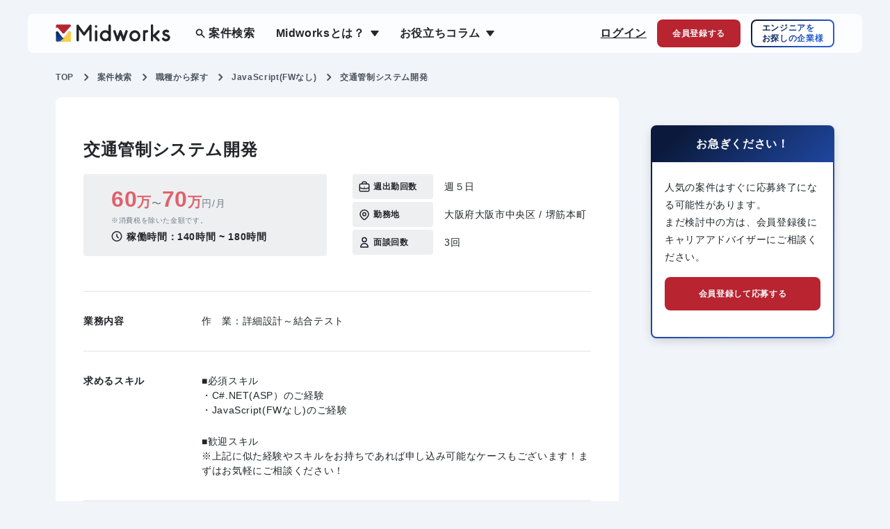

--- FILE ---
content_type: text/html; charset=utf-8
request_url: https://mid-works.com/projects/30757
body_size: 112299
content:
<!DOCTYPE html>
<html lang="ja" id="Anti-sway">
<head prefix="og: http://ogp.me/ns# fb: http://ogp.me/ns/fb# article: http://ogp.me/ns/article#">
  <!-- Optimize Next -->
  <script>(function(p,r,o,j,e,c,t,g){
  p['_'+t]={};g=r.createElement('script');g.src='https://www.googletagmanager.com/gtm.js?id=GTM-'+t;r[o].prepend(g);
  g=r.createElement('style');g.innerText='.'+e+t+'{visibility:hidden!important}';r[o].prepend(g);
  r[o][j].add(e+t);setTimeout(function(){if(r[o][j].contains(e+t)){r[o][j].remove(e+t);p['_'+t]=0}},c)
  })(window,document,'documentElement','classList','loading',2000,'T46TWMQC')</script>
  <!-- End Optimize Next -->
  <!-- push loginStatus to dataLayer -->

  <script>
  window.dataLayer = window.dataLayer || [];
  var cookieValue = document.cookie.replace(/(?:(?:^|.*;\s*)midworks_mypage_production_login\s*\=\s*([^;]*).*$)|^.*$/, "$1");
  var loginStatus = (cookieValue && cookieValue !== "false") ? "login" : "logout";

  window.dataLayer.push({
      'login_status': loginStatus
  });
  </script>
<!-- End of push loginStatus to dataLayer -->

<!-- LandingHub Dispatcher -->
<script data-landinghub="dispatcher-helper-tag">(function(w,d,i,wl){const u=new URL('https://airport.landinghub.cloud/dispatcher/manifest.json');u.searchParams.set('id',i);u.searchParams.set('location',w.location.href);wl.length&&u.searchParams.set('wl',wl.join(','));const l=d.createElement('link');l.rel='preload';l.as='fetch';l.crossOrigin='anonymous';l.href=u.href;d.head.prepend(l)})(window,document,'9367da28-2bec-4ae9-a387-356012b00254',[])</script>
<script src="https://airport.landinghub.cloud/dispatcher/latest/index.js?id=9367da28-2bec-4ae9-a387-356012b00254" data-landinghub="dispatcher-tag" referrerpolicy="strict-origin"></script>
<!-- End of LandingHub Dispatcher -->
  <!-- Anti-Flicker Snippet  -->
  <style>
    .async-hide {
      opacity: 0 !important
    }
  </style>
  <script>(function (a, s, y, n, c, h, i, d, e) {
    s.className += ' ' + y;
    h.end = i = function () { s.className = s.className.replace(RegExp(' ?' + y), '') };
    (a[n] = a[n] || []).hide = h; setTimeout(function () { i(); h.end = null }, c);
  })(window, document.documentElement, 'async-hide', 'dataLayer', 4000,
  { 'GTM-MHZQFC': true });</script>
<!-- End Anti-Flicker Snippet -->
<!-- Google Tag Manager -->
  <script>
    (function(w,d,s,l,i){
      w[l]=w[l]||[];
      w[l].push({'gtm.start': new Date().getTime(),event:'gtm.js'});
      var f=d.getElementsByTagName(s)[0],
      j=d.createElement(s),dl=l!='dataLayer'?'&l='+l:'';
      j.async=true;j.src='https://www.googletagmanager.com/gtm.js?id='+i+dl;
      f.parentNode.insertBefore(j,f);
    })(window,document,'script','dataLayer','GTM-MHZQFC');
  </script>
<!-- End Google Tag Manager -->

<script type="application/ld+json">
  {
    "@context" : "http://schema.org/",
    "@type" : "WebSite",
    "name" : "ITフリーランスエンジニア専門エージェントなら Midworks",
    "url" : "https://mid-works.com/"
  }
</script>

  <meta charset="utf-8">
  <meta name="viewport" content="width=device-width, initial-scale=1.0, viewport-fit=cover">
  <meta name="format-detection" content="email=no, telephone=no, address=no">
  <meta name="description" content="交通管制システム開発のフリーランス向け案件情報です。Midworksはフリーランスエンジニアを目指す方の独立支援、案件・求人紹介サービスです。10,000件以上のIT・Web業界の案件を保有。リモート案件が全体の87％以上、エンド/SIer直案件が全体の70％と魅力的な案件を多く取り扱っています。">
  <title>交通管制システム開発 | フリーランスエンジニア向け案件求人情報【Midworks】</title>
  <meta property="og:url" content=https://mid-works.com/projects/30757 />
  <meta property="og:type" content="article" />
  <meta property="og:title" content=交通管制システム開発｜フリーランスエンジニア向け案件求人情報【Midworks】 />
  <meta property="og:description" content="交通管制システム開発のフリーランス向け案件情報です。Midworksはフリーランスエンジニアを目指す方の独立支援、案件・求人紹介サービスです。10,000件以上のIT・Web業界の案件を保有。リモート案件が全体の87％以上、エンド/SIer直案件が全体の70％と魅力的な案件を多く取り扱っています。" />
  <meta property="og:site_name" content="ITフリーランスエンジニア専門のエージェントサイト【Midworks】" />
  <meta property="og:image" content="https://mid-works.com/asset/img/common/ogp.png" />
  <meta name="twitter:card" content="summary_large_image" />
  <link rel="canonical" href=https://mid-works.com/projects/30757>

  <style>
@charset "UTF-8";
/* modern-css-reset */
*,*::before,*::after{box-sizing:border-box}body,h1,h2,h3,h4,p,figure,blockquote,dl,dd{margin:0}ul[role="list"],ol[role="list"]{list-style:none}html:focus-within{scroll-behavior:smooth}body{min-height:100vh;text-rendering:optimizeSpeed;line-height:1.5}a:not([class]){text-decoration-skip-ink:auto}img,picture{max-width:100%;display:block}input,button,textarea,select{font:inherit}@media(prefers-reduced-motion:reduce){html:focus-within{scroll-behavior:auto}*,*::before,*::after{animation-duration:.01ms !important;animation-iteration-count:1 !important;transition-duration:.01ms !important;scroll-behavior:auto !important}}
:root{--swiper-theme-color:#007aff}:root{--swiper-navigation-size:44px}*,::after,::before{box-sizing:border-box}body,dd,dl,figure,h1,h2,p{margin:0}body{min-height:100vh;text-rendering:optimizeSpeed;line-height:1.5}a:not([class]){text-decoration-skip-ink:auto}img{max-width:100%;display:block}button,input{font:inherit}@media (prefers-reduced-motion:reduce){*,::after,::before{animation-duration:NaNs!important;animation-iteration-count:1!important;scroll-behavior:auto!important}}body{background-color:#f1f5f9;color:#22252a;font-family:"Hiragino Sans",ヒラギノ角ゴシック,"Hiragino Kaku Gothic ProN","ヒラギノ角ゴ ProN W3",Roboto,"Droid Sans",Meiryo,メイリオ,YuGothic,游ゴシック,Verdana,"ＭＳ Ｐゴシック",sans-serif;font-weight:400;letter-spacing:.04em;line-height:1;min-height:auto;text-size-adjust:100%}body.-home{background:#fff}body.-notFound{background:#fff}body.-business{background:#fff}body.-projects{background:linear-gradient(260.97deg,#ececec -18.5%,#fff 63.58%)}@media screen and (max-width:991.98px){body.-projects{background:#fff}}body.-registration{background:#eeeff1}h1{font-size:1em}ul{margin:0;padding-left:0;list-style:none}img{display:inline;height:auto}.l-footer-cta{display:none}@media screen and (max-width:767.98px){.l-footer-cta{width:100%;margin:auto;display:flex;justify-content:center;align-items:stretch;position:fixed;left:0;right:0;bottom:0;z-index:9998}.l-footer-cta__wrap{height:50px;padding:19px 14px 19px 16px;flex:0 0 50%}.l-footer-cta__wrap:link,.l-footer-cta__wrap:visited{text-decoration:none}.l-footer-cta__wrap:first-child{flex:1 1 auto;background-color:#295dd0}.l-footer-cta__wrap:nth-child(2){background-color:#b82430}.l-footer-cta-box{max-width:158px;margin:0 auto;display:flex;justify-content:space-between;align-items:center}.l-footer-cta-box__text{flex:1 1 auto;color:#fff;font-size:12px;font-weight:700;letter-spacing:.04em}.l-footer-cta-box__icon{flex:0 0 14px}.l-footer-cta-box__icon img{width:100%;height:auto}}.l-globalNav__menu{display:flex;flex-wrap:wrap}.l-globalNav__menu>li{font-size:16px;font-weight:700}.l-globalNav__menu>li.-hasChild{cursor:pointer;display:block;position:relative}.l-globalNav__menu>li.-hasChild:hover>a{color:#5f88e1}.l-globalNav__menu>li.-hasChild:hover>a.-projects{background-image:url(/asset/img/common/magnifying-glass2.svg)}.l-globalNav__menu>li.-hasChild:hover>a.-hasChild{background-image:url(/asset/img/common/triangle-down2.png)}.l-globalNav__menu>li.-hasChild:hover .l-globalNav__subMenu{display:block}.l-globalNav__menu>li+li{margin-left:30px}.l-globalNav__menu>li>a{color:#22252a;text-decoration:none}.l-globalNav__menu>li>a.-projects{background-image:url(/asset/img/common/magnifying-glass.svg);background-position:left center;background-repeat:no-repeat;background-size:17px 16px;padding-left:20px}.l-globalNav__menu>li>a.-hasChild{background-image:url(/asset/img/common/triangle-down.png);background-position:right center;background-repeat:no-repeat;background-size:12px auto;padding-right:20px}.l-globalNav__subMenu{left:50%;position:absolute;top:0;display:none;transform:translateX(-50%);width:270px}.l-globalNav__subMenu>ul{background-color:#fff;box-shadow:0 4px 14px -4px rgba(0,0,0,.13);border-radius:8px;margin-top:36px}.l-globalNav__subMenu>ul>li{align-items:center;display:flex;font-size:14px;font-weight:700;height:45px;letter-spacing:0}.l-globalNav__subMenu>ul>li a{align-items:center;color:#22252a;display:flex;height:100%;padding-left:16px;padding-right:16px;width:100%;text-decoration:none}.l-globalNav__subMenu>ul>li a:hover{color:#5f88e1}

.l-spNav{left:0;position:fixed;top:0;background:linear-gradient(137.49deg,#0b1a3c 9.04%,#295dd0 76.09%);display:none;height:100vh;width:100%;z-index:9999}.l-spNav__header{left:0;position:fixed;top:0;background:rgba(255,255,255,.02);display:flex;height:76px;justify-content:space-between;padding:32px 24px 0 16px;width:100%}.l-spNav__body{height:100%;overflow:scroll;padding-top:76px}.l-spNav__bodyInner{padding:12px 16px 100px 16px}.l-spNav__menu+.l-spNav__toolList{margin-top:12px}.l-spNav__menu>li{font-size:18px;font-weight:700}.l-spNav__menu>li+li{margin-top:12px}.l-spNav__menu>li>a{align-items:center;color:#fff;display:flex;height:51px;text-decoration:none}.l-spNav__menu>li>a.-projects{background-image:url(/asset/img/layout/sp-nav/search.svg);background-position:left center;background-repeat:no-repeat;background-size:16px auto;padding-left:20px}.l-spNav__menu>li>a.-hasChild{background-image:url(/asset/img/layout/sp-nav/chevron-down.svg);background-position:right center;background-repeat:no-repeat;background-size:24px auto;border-bottom:1px solid #707a89;padding-right:20px}.l-spNav__menu>li>a.-active{background-image:url(/asset/img/layout/sp-nav/chevron-up.svg)}.l-spNav__subMenu{display:none}.l-spNav__subMenu>ul{margin-top:8px;padding-left:16px;padding-right:16px}.l-spNav__subMenu>ul>li{font-size:16px;font-weight:700}.l-spNav__subMenu>ul>li+li{margin-top:8px}.l-spNav__subMenu>ul>li a{align-items:center;display:flex;color:#fff;height:48px;text-decoration:none}.l-spNav__toolList+.l-spNav__menu{margin-top:32px}.l-spNav__toolList li+li{margin-top:20px}.l-spNav__button{align-items:center;background-image:url(/asset/img/layout/sp-nav/external-link.svg);background-position:right 12px center;background-repeat:no-repeat;background-size:18px auto;border:2px solid #fff;border-radius:8px;color:#fff;display:inline-flex;font-size:12px;font-weight:700;height:42px;padding-left:12px;padding-right:38px;text-decoration:none}.l-spNav__button2{align-items:center;border:2px solid #fff;border-radius:8px;color:#fff;display:flex;font-size:16px;font-weight:700;height:60px;justify-content:center;text-decoration:none}.l-spNav__button3{align-items:center;background-color:#b82430;border-radius:8px;color:#fff;display:flex;font-size:16px;font-weight:700;height:60px;justify-content:center;text-decoration:none}.l-spNav__button4{align-items:center;background:#fff;border:1px solid #22252a;border-radius:8px;color:#22252a;display:flex;height:60px;justify-content:center;text-decoration:none}.l-spNav__button4 div{text-align:center}.l-spNav__button4 div span.-text{background-image:url(/asset/img/layout/sp-nav/phone.svg);background-position:left center;background-repeat:no-repeat;background-size:24px auto;display:inline-block;font-size:18px;line-height:1.4;padding-left:32px;text-align:center}.l-spNav__button4 div span.-businessTime{display:block;font-size:14px;margin-top:5px;text-align:center}.l-spNav__button5{align-items:center;background-color:#b82430;border-radius:8px;color:#fff;display:flex;font-size:18px;font-weight:700;height:60px;line-height:1.4;justify-content:center;text-decoration:none}.l-spNav__button5 span{background-image:url(/asset/img/layout/sp-nav/mail.svg);background-position:left center;background-repeat:no-repeat;background-size:24px auto;padding-left:32px}

.l-header{left:40px;position:fixed;top:20px;background:rgba(255,255,255,.8);border-radius:8px;height:56px;width:calc(100% - 80px);z-index:9}.l-header.-home{width:calc(100% - 400px)}@media screen and (max-width:991.98px){.l-header{left:20px;width:calc(100% - 40px)}.l-header.-home{width:calc(100% - 40px)}}@media screen and (max-width:767.98px){.l-header{background-color:rgba(255,255,255,.6);left:15px;width:calc(100% - 30px)}.l-header.-home{width:calc(100% - 30px)}}.l-header__logo{left:40px;position:absolute;top:50%;transform:translateY(-50%)}@media screen and (max-width:991.98px){.l-header__logo{left:20px}}@media screen and (max-width:767.98px){.l-header__logo{left:15px}.l-header__logo img{width:105px}}.l-header__globalNav{left:240px;position:absolute;top:50%;transform:translateY(-50%)}@media screen and (max-width:1199.98px){.l-header__globalNav{display:none}}.l-header__globalNav.-home{left:40px}.l-header__toolList{position:absolute;right:40px;top:50%;align-items:center;display:flex;flex-wrap:wrap;transform:translateY(-50%)}@media screen and (max-width:991.98px){.l-header__toolList{right:20px}}.l-header__toolList>li{font-size:16px;font-weight:700}.l-header__toolList>li+li{margin-left:15px}.l-header__toolList>li a:not(.l-header__button):not(.l-header__button2):not(.l-header__button3):not(.l-header__button4){color:#22252a;text-decoration:underline}.l-header__button{align-items:center;background:#b82430;border-radius:8px;color:#f1f5f9;display:flex;height:40px;font-size:12px;justify-content:center;text-decoration:none;width:120px}@media screen and (max-width:767.98px){.l-header__toolList{right:8px}.l-header__toolList>li+li{margin-left:8px}.l-header__button{background-image:url(/asset/img/common/user-plus.svg);background-repeat:no-repeat;background-position:center top 8px;background-size:21px auto;font-size:8px;height:47px;padding-top:32px;width:51px}}.l-header__button2{align-items:center;background:linear-gradient(137.49deg,#0b1a3c 9.04%,#295dd0 76.09%);border-radius:8px;display:flex;height:40px;font-size:12px;line-height:1.3;justify-content:center;position:relative;text-align:left;text-decoration:none;width:120px}.l-header__button2::before{left:2px;position:absolute;top:2px;background-color:#fff;border-radius:6px;content:"";height:calc(100% - 4px);width:calc(100% - 4px)}.l-header__button2 span{position:relative;background-image:linear-gradient(137.49deg,#0b1a3c 9.04%,#295dd0 76.09%);-webkit-background-clip:text;-webkit-text-fill-color:transparent;background-clip:text}
@media screen and (max-width:1199.99px){.l-header__button3{align-items:center;background-image:url(/asset/img/common/magnifying-glass.svg);background-repeat:no-repeat;background-position:center top 8px;background-size:24px auto;color:#0b1a3c;display:flex;font-size:8px;height:47px;justify-content:center;padding-top:32px;text-decoration:none;width:51px}}
.l-header__button4{align-items:center;background:#2151b9;border-radius:8px;color:#f1f5f9;display:flex;height:40px;font-size:16px;justify-content:center;text-decoration:none;width:120px}@media screen and (max-width:767.98px){.l-header__button4{background:#b82430;background-image:url(/asset/img/common/user.svg);background-repeat:no-repeat;background-position:center top 8px;background-size:17px auto;font-size:8px;height:47px;padding-top:32px;width:51px}}.l-main{padding-bottom:100px;padding-top:100px}.l-main.-home{padding-bottom:0;padding-top:0}.c-featureItem__img.-right img{border-radius:8px 0 0 8px}.c-featureItem__img.-left img{border-radius:0 8px 8px 0}.c-formItem+.c-formItem{margin-top:14px}.c-formItem__label{align-items:center;display:flex;flex-wrap:wrap;font-size:14px;font-weight:700;line-height:1.4;position:relative}.c-formItem__label.-hasChedkbox{padding-left:30px}.c-formItem__label.-hasChedkbox::before{left:0;position:absolute;top:-3px;background-color:#fff;border:1px solid #e7e7e7;box-shadow:inset 0 2px 4px rgba(0,0,0,.1);border-radius:4px;content:"";height:20px;width:20px}.c-formItem__label.-hasChedkbox::after{left:0;position:absolute;top:-3px;background-image:url(/asset/img/common/checkbox.svg);background-position:center center;background-repeat:no-repeat;background-size:20px auto;content:"";height:20px;opacity:0;width:20px}.c-formItem__label span:not(.c-formItem__required){margin-right:15px}.c-heading{color:#0b1a3c;font-size:20px;font-weight:700;line-height:1.5;text-align:center}.c-heading span{display:inline-block;font-size:32px;padding-bottom:16px;position:relative}.c-heading span::before{bottom:0;left:50%;position:absolute;background:linear-gradient(90.01deg,rgba(4,16,45,0) 5.17%,#04102d 24.97%,#04102d 65.47%,rgba(4,16,45,0) 89.67%);content:"";height:6px;transform:translateX(-50%);width:300px}.c-supportItem__img img{border-radius:8px}@media screen and (max-width:767.98px){.c-contact__mess__box{min-width:max-content}.c-featureItem__img img{width:100%}.c-heading{font-size:12px}.c-heading span{font-size:16px}.c-heading span::before{height:4px;width:100px}.c-heading span{padding-bottom:12px}.c-supportItem__img img{margin-left:auto;margin-right:auto}}

.c-breadcrumbContainer{margin-left:auto;margin-right:auto;position:relative;z-index:2;width:calc(100% - 160px)}@media screen and (max-width:991.98px){.c-breadcrumbContainer{width:calc(100% - 40px)}}@media screen and (max-width:768px){.c-breadcrumbContainer{padding-left:16px;padding-right:16px;width:auto}}.c-breadcrumbContainer+.p-projects__container{margin-top:12px}@media screen and (max-width:768px){.c-breadcrumbContainer+.p-projects__container{margin-top:20px}}.c-breadcrumbContainer+.p-policy__container{margin-top:53px}@media screen and (max-width:768px){.c-breadcrumbContainer+.p-policy__container{margin-top:0}}ol{margin:0;padding-left:0;list-style:none}body.-projects{background:linear-gradient(260.97deg,#ececec -18.5%,#fff 63.58%)}.c-breadcrumb__itemList{display:flex;flex-wrap:wrap}.c-breadcrumb__itemList>li{background-image:url(/asset/img/common/chevron-right.svg);background-repeat:no-repeat;background-position:right 12px center;background-size:7px 12px;color:#4e545f;font-size:12px;font-weight:700;padding-right:30px}.c-breadcrumb__itemList>li:last-child{padding-right:0;background:0 0}.c-breadcrumb__itemList>li>a{color:#4e545f;text-decoration:none}@media screen and (max-width:768px){.c-breadcrumb{width:calc(100% + 32px);height:1.2em;position:relative;left:-16px;overflow-x:auto}.c-breadcrumb__itemList{display:flex;flex-wrap:nowrap}.c-breadcrumb__itemList>li{background-image:url(/asset/img/common/chevron-right.svg);background-repeat:no-repeat;background-position:right 12px center;background-size:7px 12px;color:#4e545f;font-size:12px;font-weight:700;padding-right:30px}.c-breadcrumb__itemList>li:first-child{padding-left:16px}.c-breadcrumb__itemList>li:last-child{padding-right:16px;background:0 0}.c-breadcrumb__itemList>li>a{color:#4e545f;text-decoration:none;white-space:nowrap}.c-breadcrumb__itemList>li>span{white-space:nowrap}}

.u-hidden{display:none!important}@media screen and (max-width:1199.98px){.xl\:u-hidden{display:none!important}}@media screen and (max-width:991.98px){.lg\:u-hidden{display:none!important}}@media screen and (max-width:767.98px){.md\:u-hidden{display:none!important}}@media screen and (max-width:1199.98px){.xl\:u-block{display:block!important}}@media screen and (max-width:991.98px){.lg\:u-block{display:block!important}}@media screen and (max-width:767.98px){.md\:u-block{display:block!important}}@media screen and (max-width:767.98px){.md\:u-inline{display:inline!important}}@media screen and (max-width:991.98px){.lg\:u-inline{display:inline!important}}@media screen and (max-width:1199.98px){.xl\:u-inline{display:inline!important}}@media screen and (max-width:767.98px){.md\:u-inlineFlex{display:inline-flex!important}}@media only screen and (min-width:769px){.sp{display:none!important}}@media only screen and (min-width:821px){.tablet{display:none!important}}@media only screen and (max-width:821px){.pc{display:none!important}}.tablet-only{display:none!important}@media screen and (min-width:768px) and (max-width:1024px){.tablet-only{display:block!important}.tablet-only-none{display:none!important}}
</style>

  <style>
@charset "UTF-8";
.p-projects__container{margin-left:auto;margin-right:auto;max-width:1310px;padding-left:15px;padding-right:15px;position:relative}.p-projects__content{align-items:flex-start;display:flex;flex-wrap:wrap;justify-content:space-between}@media screen and (max-width:991.98px){.p-projects__content{display:block}}.p-projects__main{width:51.5625%}@media screen and (max-width:991.98px){.p-projects__main{width:auto}}.p-projects__sub{position:sticky;top:180px;width:45.8333%;background:#eeeff1;border-radius:8px}@media screen and (max-width:991.98px){.p-projects__sub{margin-top:80px;position:relative;top:auto;width:auto}}@media screen and (max-width:767.98px){.p-projects__sub{width:100vw;margin-left:calc(50% - 50vw);margin-right:calc(50% - 50vw)}}.p-projects__subInner{height:calc(100vh - 177px);overflow-x:hidden;overflow-y:scroll;border-radius:8px;overscroll-behavior-y:contain;padding:56px 70px 56px 70px;width:100%;-ms-overflow-style:none;scrollbar-width:none}.p-projects__subInner::-webkit-scrollbar{display:none}@media screen and (max-width:991.98px){.p-projects__subInner{overscroll-behavior-y:unset;height:auto;overflow:auto;padding-bottom:40px}}@media screen and (max-width:767.98px){.p-projects__subInner{padding:32px 22px 40px}}.p-projects__subInner::before{left:0;position:absolute;right:0;top:0;margin:0 auto;height:58px;width:100%;background-color:#eeeff1;z-index:3;content:"";border-radius:8px 8px 0 0}@media screen and (max-width:991.98px){.p-projects__subInner::before{display:none}}.p-projects__subInner::after{bottom:0;left:0;position:absolute;right:0;margin:0 auto;height:58px;width:100%;background-color:#eeeff1;z-index:3;content:"";border-radius:0 0 8px 8px}@media screen and (max-width:991.98px){.p-projects__subInner::after{display:none}}.p-projects__heading{font-size:24px;font-weight:700;line-height:1.25}.p-projects__resultList{background:#eeeff1;border-radius:4px;margin-top:16px;padding:16px}.p-projects__resultList>div{display:flex;flex-wrap:wrap}.p-projects__resultList>div+div{margin-top:20px}.p-projects__resultList>div>dt{font-size:13px;font-weight:700;color:#0b1a3c;width:85px}.p-projects__resultList>div>dd{width:calc(100% - 85px)}.p-projects__word{font-size:13px;font-weight:700;color:#0f368e}.p-projects__number{font-size:13px;font-weight:700;margin-top:-7px}.p-projects__number span{color:#0f368e;font-size:20px}.p-projects__sortList{display:flex;flex-wrap:wrap;gap:8px;justify-content:flex-end;margin-top:16px}.p-projects__archivesList{margin-top:8px}.p-projects__archivesList>li+li{margin-top:16px}@media screen and (max-width:767.98px){.p-projects__archivesList>li+li{margin-top:8px}}.p-projects__archivesList>li .p-jobSummaryBoard{transition:box-shadow .4s}.p-projects__archivesList>li .p-jobSummaryBoard:hover{box-shadow:0 4px 14px -4px rgba(0,0,0,.13)}@media screen and (max-width:575.98px){.p-projects__archivesList>li{box-shadow:0 4px 14px -4px rgba(0,0,0,.13)}}.p-projects__text{font-size:20px;line-height:150%;margin-top:36px;text-align:center}@media screen and (max-width:767.98px){.p-projects__text{font-size:14px}}.p-projects__pager{margin-top:40px}.p-projects__widget{position:relative;z-index:1}.p-projects__widget+.p-projects__widget{margin-top:50px}@media screen and (max-width:767.98px){.p-projects__widget+.p-projects__widget{margin-top:35px}}.p-projectsRegistration__header{background:linear-gradient(137.49deg,#0b1a3c 9.04%,#295dd0 76.09%);border-radius:8px 8px 0 0;align-items:center;display:flex;height:56px;justify-content:center}.p-projectsRegistration__heading{color:#fff;font-weight:700;font-size:16px;text-align:center;font-weight:400}@media screen and (max-width:767.98px){.p-projectsRegistration__heading{font-weight:700}}.p-projectsRegistration__heading>span{font-weight:700}.p-projectsRegistration__content{background:#fff;border-radius:0 0 8px 8px;padding:15px 40px}@media screen and (max-width:767.98px){.p-projectsRegistration__content{padding:20px 24px 24px}}.p-projectsRegistration__subHeading{align-items:center;background:linear-gradient(137.49deg,#0b1a3c 9.04%,#295dd0 76.09%);border-radius:8px;display:flex;font-size:16px;font-weight:700;line-height:1.5;justify-content:center;padding:12px;position:relative;text-align:center}.p-projectsRegistration__subHeading::before{left:2px;position:absolute;top:2px;background-color:#fff;border-radius:6px;content:"";height:calc(100% - 4px);width:calc(100% - 4px)}.p-projectsRegistration__subHeading>span{position:relative;background-image:linear-gradient(137.49deg,#0b1a3c 9.04%,#295dd0 76.09%);-webkit-background-clip:text;-webkit-text-fill-color:transparent;background-clip:text}.p-projectsRegistration__subHeading>span span{font-size:20px}.p-projectsRegistration__subHeading>span span.-large{font-size:24px}.p-projectsRegistration__text{justify-content:center;display:flex}.p-projectsRegistration__text p{font-weight:400;font-size:12px;line-height:160%;letter-spacing:.04em}.p-projectsRegistration__button{align-items:center;background:#b82430;border-radius:8px;color:#f1f5f9;display:flex;height:48px;font-size:16px;font-weight:700;justify-content:center;margin-top:12px;text-decoration:none}.p-projectsRegistration__button>span{background-image:url(/asset/img/common/chevron-right3.svg);background-position:center right;background-repeat:no-repeat;background-size:7px auto;padding-right:16px}.p-projectsRegistration__button:hover{background:#de4451}.p-projectDetail__container{margin-left:auto;margin-right:auto;max-width:1150px;padding-left:15px;padding-right:15px}.p-projectDetail__content{margin-top:12px}.p-projectDetail__section+.p-projectDetail__section{margin-top:80px}.p-projectDetail__row{display:flex;flex-wrap:wrap;justify-content:space-between}@media screen and (max-width:991.98px){.p-projectDetail__row{display:block}}.p-projectDetail__col{width:calc(100% - 264px - 46px)}@media screen and (max-width:991.98px){.p-projectDetail__col{width:auto}}.p-projectDetail__col2{width:264px}@media screen and (max-width:991.98px){.p-projectDetail__col2{display:none}}.p-projectDetail__col2 .c-registrationStatus__content .c-registrationStatus__button:hover{background:#de4451}

/* .p-jobSearchBox{left:40px;position:fixed;top:82px;width:calc(100% - 80px);z-index:8}@media screen and (max-width:991.98px){.p-jobSearchBox{left:20px;width:calc(100% - 40px)}}@media screen and (max-width:767.98px){.p-jobSearchBox{left:15px;width:calc(100% - 30px)}}.p-jobSearchBox::before{left:0;position:fixed;top:0;background:#fff;content:"";height:138px;opacity:.9;box-shadow:0 4px 16px -4px rgba(0,0,0,.25);width:100%}.p-jobSearchBox__form{display:flex;flex-wrap:wrap;padding-left:40px;padding-right:40px}@media screen and (max-width:991.98px){.p-jobSearchBox__form{padding-left:20px;padding-right:20px}}@media screen and (max-width:767.98px){.p-jobSearchBox__form{padding-left:0;padding-right:0}}.p-jobSearchBox__input{align-items:center;background:linear-gradient(137.49deg,#0b1a3c 9.04%,#295dd0 76.09%);border-radius:8px 0 0 8px;display:flex;height:38px;justify-content:center;position:relative;text-align:center;width:calc(100% - 158px)}@media screen and (max-width:767.98px){.p-jobSearchBox__input{width:calc(100% - 80px)}}.p-jobSearchBox__input::before{left:2px;position:absolute;top:2px;background-color:#fff;border-radius:6px 0 0 6px;content:"";height:calc(100% - 4px);width:calc(100% - 4px)}.p-jobSearchBox__input input[type=text]{appearance:none;box-shadow:none;border:none;border-radius:6px 0 0 6px;height:calc(100% - 4px);outline:0;padding-left:10px;padding-top:2px;position:relative;width:calc(100% - 20px)}.p-jobSearchBox__button{background-color:transparent;border:none;color:#fff;font-size:16px;font-weight:700;height:38px;position:relative;width:158px}@media screen and (max-width:767.98px){.p-jobSearchBox__button{width:80px}}.p-jobSearchBox__button::before{left:0;position:absolute;top:0;background:linear-gradient(137.49deg,#0b1a3c 9.04%,#295dd0 76.09%);border-radius:0 8px 8px 0;content:"";height:100%;width:100%}.p-jobSearchBox__button>span{background-image:url(/asset/img/common/magnifying-glass-white.svg);background-position:center right;background-repeat:no-repeat;background-size:13px auto;padding-right:20px;position:relative}.p-jobSearchBox__button:hover{border-radius:0 8px 8px 0}.p-jobSearchBox__button:hover::before{background:#5f88e1}.p-jobSearchBox__button:hover>a{color:#5f88e1} */

.p-jobSummaryBoard{background:#fff;border:1px solid #e0e2e5;border-radius:8px;padding:24px 16px;position:relative}.p-jobSummaryBoard__title{font-size:16px;font-weight:700;line-height:1.5;padding-right:120px}@media screen and (max-width:767.98px){.p-jobSummaryBoard__title{font-size:14px;padding-right:90px}}.p-jobSummaryBoard__newLabel{display:inline-flex!important;margin-right:5px;vertical-align:3px}@media screen and (max-width:767.98px){.p-jobSummaryBoard__newLabel{display:flex!important;margin-bottom:5px;margin-right:0;vertical-align:0}}.p-jobSummaryBoard__salary{color:#707a89;font-size:14px;padding-left:16px;margin-top:16px}@media screen and (max-width:767.98px){.p-jobSummaryBoard__salary{padding-left:0;margin-top:10px}}.p-jobSummaryBoard__salary span{color:#df616b;font-weight:700;font-size:20px}@media screen and (max-width:767.98px){.p-jobSummaryBoard__salary span{font-size:24px}}.p-jobSummaryBoard__salary span b{font-family:Arial,sans-serif;font-size:32px}@media screen and (max-width:767.98px){.p-jobSummaryBoard__salary span b{font-size:24px}}.p-jobSummaryBoard__hotTagList{display:flex;flex-wrap:wrap;gap:8px;padding-left:16px;margin-top:16px}@media screen and (max-width:767.98px){.p-jobSummaryBoard__hotTagList{margin-top:10px;padding-left:0}}.p-jobSummaryBoard__hotTagList>li>a{text-decoration:none}.p-jobSummaryBoard__hotTagList>li>a .c-hotTag{transition:all .4s}.p-jobSummaryBoard__hotTagList>li>a:hover .c-hotTag{color:#5f88e1;border-color:#5f88e1}.p-jobSummaryBoard__descriptionList{border-top:1px solid #eeeff1;margin-top:10px;padding-top:10px}.p-jobSummaryBoard__descriptionList>div{display:flex;flex-wrap:wrap;justify-content:space-between}.p-jobSummaryBoard__descriptionList>div+div{margin-top:4px}.p-jobSummaryBoard__descriptionList>div>dt{align-items:center;background:#eeeff1;background-position:left 8px center;background-repeat:no-repeat;background-size:18px auto;border-radius:4px;display:flex;font-weight:700;font-size:13px;padding:10px 8px 10px 30px;width:116px}@media screen and (max-width:767.98px){.p-jobSummaryBoard__descriptionList>div>dt{background-position:center center;border-radius:50%;height:34px;width:34px}}.p-jobSummaryBoard__descriptionList>div>dt.-workplace{background-image:url(/asset/img/object/project/job-summary-board/location-marker.png)}.p-jobSummaryBoard__descriptionList>div>dt.-developmentEnvironment{background-image:url(/asset/img/object/project/job-summary-board/terminal.png)}.p-jobSummaryBoard__descriptionList>div>dt.-type{background-image:url(/asset/img/object/project/job-summary-board/user.png)}.p-jobSummaryBoard__descriptionList>div>dt.-business{background-image:url(/asset/img/object/project/job-summary-board/document-text.png)}.p-jobSummaryBoard__descriptionList>div>dd{font-size:14px;line-height:1.5;padding-bottom:6px;padding-top:6px;width:calc(100% - 116px - 16px)}.p-jobSummaryBoard__descriptionListLastChild{overflow:hidden;display:-webkit-box;-webkit-box-orient:vertical;-webkit-line-clamp:5;height:110px}@media screen and (max-width:767.98px){.p-jobSummaryBoard__descriptionList>div>dd{width:calc(100% - 34px - 10px)}}.p-jobSummaryBoard__descriptionList>div>dd.-workplace{padding:0}.p-jobSummaryBoard__descriptionList>div:nth-last-child(1)>dd{overflow:hidden;display:-webkit-box;-webkit-box-orient:vertical;-webkit-line-clamp:5;height:110px}.p-jobSummaryBoard>a{left:0;position:absolute;top:0;border-radius:8px;height:100%;width:100%}.p-jobSummaryBoard__buttonList{position:absolute;right:18px;top:-8px;display:flex;gap:16px;justify-content:center;margin-top:24px}@media screen and (max-width:767.98px){.p-jobSummaryBoard__buttonList{gap:8px;top:-4px}}.p-jobSummaryBoard__buttonList>li{width:92px}@media screen and (max-width:767.98px){.p-jobSummaryBoard__buttonList>li{width:72px}}.p-jobSummaryBoard__button2{align-items:center;background:#b82430;border-radius:8px;color:#f1f5f9;display:flex;height:35px;font-size:14px;font-weight:700;justify-content:center;text-decoration:none}@media screen and (max-width:767.98px){.p-jobSummaryBoard__button2{font-size:12px}}.p-jobSummaryBoard__button2.-done{background:linear-gradient(137.49deg,#0b1a3c 9.04%,#295dd0 76.09%);pointer-events:none}.p-jobSummaryBoard__button2.-done>span{background-image:none;padding-right:0}.p-jobSummaryBoard__button2.-done:hover{background:linear-gradient(137.49deg,#0b1a3c 9.04%,#295dd0 76.09%)}.p-jobSummaryBoard__button2:hover{background:#de4451}

.c-sortButton{align-items:center;background:linear-gradient(137.49deg,#0b1a3c 9.04%,#295dd0 76.09%);border-radius:8px;color:#0f368e;display:flex;height:32px;font-size:13px;font-weight:700;justify-content:center;position:relative;text-align:left;text-decoration:none;width:73px}.c-sortButton::before{left:2px;position:absolute;top:2px;background-color:#fff;border-radius:6px;content:"";height:calc(100% - 4px);width:calc(100% - 4px)}.c-sortButton.-active{color:#fff}.c-sortButton.-active::before{background-color:#0f368e}.c-sortButton span{position:relative}

.p-jobBoard{background-color:#fff;border-radius:8px;padding:50px 40px 40px 40px}@media screen and (max-width:991.98px){.p-jobBoard{padding:40px 16px}}.p-jobBoard__new+.p-jobBoard__title{margin-top:10px}.p-jobBoard__title{font-size:24px;font-weight:700;line-height:1.25}.p-jobBoard__title+.p-jobBoard__introduction{margin-top:20px}.p-jobBoard__introduction{margin-bottom:50px}.p-jobBoard__section{border-top:1px solid #e0e2e5;padding-top:32px}.p-jobBoard__section+.p-jobBoard__section{margin-top:32px}.p-jobBoard__row{display:flex;flex-wrap:wrap;justify-content:space-between}@media screen and (max-width:991.98px){.p-jobBoard__row{display:block}}.p-jobBoard__col{width:48%}@media screen and (max-width:991.98px){.p-jobBoard__col{width:100%}}.p-jobBoard__col2{width:47%}@media screen and (max-width:991.98px){.p-jobBoard__col2{margin-top:24px;width:100%}}.p-jobBoard__col3{padding-right:10px;width:170px}@media screen and (max-width:767.98px){.p-jobBoard__col3{padding-right:0;width:auto}}.p-jobBoard__col4{width:calc(100% - 170px)}@media screen and (max-width:767.98px){.p-jobBoard__col4{margin-top:12px;width:auto}}@media screen and (max-width:991.98px){.p-jobBoard__col4{width:100%}}.p-jobBoard__panel{background-color:#eeeff1;border-radius:4px;padding:20px 40px}@media screen and (max-width:767.98px){.p-jobBoard__panel{padding-left:10px;padding-right:10px}}.p-jobBoard__panel2{background:linear-gradient(137.49deg,#0b1a3c 9.04%,#295dd0 76.09%);border-radius:8px;padding:24px 20px}.p-jobBoard__panel2+.p-jobBoard__caution2{margin-top:8px}.p-jobBoard__panel2>div .p-jobBoard__button:hover{background:#de4451}.p-jobBoard__panel2.--fix08{min-height:40px;display:flex;align-items:center;justify-content:center;margin-left:auto;margin-right:auto;padding-bottom:0;padding-top:0;width:240px}@media screen and (max-width:991.98px){.p-jobBoard__panel2.--fix08{min-height:45px;max-width:310px;width:100%}}.p-jobBoard__panel3{background:linear-gradient(137.49deg,#0b1a3c 9.04%,#295dd0 76.09%);border-radius:8px;padding:10px 20px;max-width:288px;text-align:center;display:block;margin:auto}.p-jobBoard__panel3+.p-jobBoard__caution2{margin-top:8px}.p-jobBoard__panel3>div .p-jobBoard__button:hover{background:#de4451}.p-jobBoard__panel3.--fix08{min-height:40px;display:flex;align-items:center;justify-content:center;margin-left:auto;margin-right:auto;padding-bottom:0;padding-top:0;width:240px}@media screen and (max-width:991.98px){.p-jobBoard__panel3.--fix08{min-height:45px;max-width:310px;width:100%}}.p-jobBoard__salary{color:#707a89;font-size:14px}.p-jobBoard__salary span{color:#df616b;font-weight:700;font-size:20px}.p-jobBoard__salary span b{font-family:Arial,sans-serif;font-size:32px}.p-jobBoard__salary+.p-jobBoard__caution{margin-top:10px}.p-jobBoard__caution{color:#707a89;font-size:10px}.p-jobBoard__caution::before{content:"※"}.p-jobBoard__caution+.p-jobBoard__operatingTime{margin-top:10px}.p-jobBoard__caution2{color:#a2a2a2;font-size:12px;line-height:1.2}.p-jobBoard__caution2::before{content:"※"}.p-jobBoard__operatingTime>div{display:flex;flex-wrap:wrap}.p-jobBoard__operatingTime>div>dt{background-image:url(/asset/img/common/clock.svg);background-repeat:no-repeat;background-size:16px 15px;font-size:14px;font-weight:700;line-height:1.1429;padding-left:22px}.p-jobBoard__operatingTime>div>dd{font-size:14px;font-weight:700;line-height:1.1429}.p-jobBoard__descriptionList>div{align-items:center;display:flex;flex-wrap:wrap}.p-jobBoard__descriptionList>div+div{margin-top:4px}.p-jobBoard__descriptionList>div>dt{background:#eeeff1;border-radius:4px;font-size:12px;font-weight:700;line-height:1.5;padding:9px 8px;width:116px}.p-jobBoard__descriptionList>div>dt.icon-job-dis{background-position:left 8px center;background-repeat:no-repeat;background-size:18px auto}.p-jobBoard__descriptionList>div>dt.icon-job-dis.--fir{background-image:url(/asset/img/common/icon-job-dis-1.svg)}.p-jobBoard__descriptionList>div>dt.icon-job-dis.--2nd{background-image:url(/asset/img/common/icon-job-dis-2.svg)}.p-jobBoard__descriptionList>div>dt.icon-job-dis.--3rd{background-image:url(/asset/img/common/icon-job-dis-3.svg)}.p-jobBoard__descriptionList>div>dt.icon-job-dis>span{padding-left:22px}.p-jobBoard__descriptionList>div>dd{font-size:14px;line-height:1.5;padding-left:16px;width:calc(100% - 116px)}.p-jobBoard__descriptionList>div>dd span{color:#df616b;font-weight:700}.p-jobBoard__heading{font-size:14px;font-weight:700;line-height:1.5}.p-jobBoard__subHeading{font-weight:400;font-size:14px;line-height:1.5}.p-jobBoard__subHeading::before{content:"■"}.p-jobBoard__text{font-size:14px;line-height:1.5}.p-jobBoard__text+.p-jobBoard__subHeading{margin-top:24px}.p-jobBoard__text+.p-jobBoard__skillList{margin-top:12px}.p-jobBoard__text2{font-size:16px;line-height:1.625;color:#fff;text-align:center}.p-jobBoard__itemizedList+.p-jobBoard__subHeading{margin-top:24px}.p-jobBoard__itemizedList>li{font-size:14px;line-height:1.5}.p-jobBoard__itemizedList>li::before{content:"・"}.p-jobBoard__itemizedList>li>ul{padding-left:1em}.p-jobBoard__itemizedList>li>ul>li::before{content:"‐"}.p-jobBoard__notice{font-size:14px;line-height:1.5}.p-jobBoard__notice::before{content:"※"}.p-jobBoard__skillList{display:flex;flex-wrap:wrap;margin-bottom:-4px;margin-right:-4px}.p-jobBoard__skillList>li{margin-bottom:4px;margin-right:4px}.p-jobBoard__skillList>li>a{text-decoration:none;color:#22252a;font-weight:400;font-size:14px;line-height:21px;margin-bottom:-2px;transition:all .4s}@media screen and (max-width:575.98px){.p-jobBoard__skillList>li>a{font-size:12px;line-height:18px}}.p-jobBoard__skillList>li:hover>a>span{background:rgba(219,229,255,.3);color:#5f88e1}.p-jobBoard__button{align-items:center;background:#b82430;border:none;border-radius:8px;color:#f1f5f9;display:flex;font-size:12px;font-weight:700;height:48px;justify-content:center;margin-left:auto;margin-right:auto;margin-top:16px;text-decoration:none;width:288px}@media screen and (max-width:767.98px){.p-jobBoard__button{max-width:288px;width:100%}}

.c-registrationStatus{left:0;position:sticky;top:180px;background:linear-gradient(137.49deg,#0b1a3c 9.04%,#295dd0 76.09%);border-radius:8px;box-shadow:0 4px 16px -4px rgba(0,0,0,.25)}.c-registrationStatus__header{align-items:center;display:flex;height:53px;justify-content:center}.c-registrationStatus__heading{color:#fff;font-weight:700;font-size:16px;text-align:center}.c-registrationStatus__content{padding:24px 20px 40px 20px;position:relative}.c-registrationStatus__content::before{left:2px;position:absolute;top:0;background-color:#fff;border-radius:0 0 6px 6px;content:"";height:calc(100% - 2px);width:calc(100% - 4px)}.c-registrationStatus__text{font-size:14px;line-height:1.8571;position:relative}.c-registrationStatus__button{align-items:center;background:#b82430;border:none;border-radius:8px;color:#f1f5f9;display:flex;font-size:12px;font-weight:700;height:48px;justify-content:center;margin-left:auto;margin-right:auto;margin-top:16px;position:relative;text-decoration:none;width:100%}

.p-jobSummaryBoard__descriptionList>div>dt.-workplace{background-image:url(/asset/img/object/project/job-summary-board/location-marker.png)}.p-jobSummaryBoard__descriptionList>div>dt.-developmentEnvironment{background-image:url(/asset/img/object/project/job-summary-board/terminal.png)}.p-jobSummaryBoard__descriptionList>div>dt.-type{background-image:url(/asset/img/object/project/job-summary-board/user.png)}.p-jobSummaryBoard__descriptionList>div>dt.-business{background-image:url(/asset/img/object/project/job-summary-board/document-text.png)}.-workplace__list__dev{display:flex;flex-wrap:wrap;gap:4px;margin-right:16px;position:relative;z-index:1}.-workplace__list__dev>li{padding:4px 8px;background:#eeeff1;display:flex;flex-direction:column;justify-content:center;align-items:center;transition:all .4s}@media screen and (max-width:575.98px){.-workplace__list__dev>li{padding:5.5px 8px}}.-workplace__list__dev>li>a{text-decoration:none;color:#22252a;font-weight:400;font-size:14px;line-height:21px;margin-bottom:-2px;transition:all .4s}@media screen and (max-width:575.98px){.-workplace__list__dev>li>a{font-size:12px;line-height:18px}}.-workplace__list__dev>li:hover{background:rgba(219,229,255,.3)}.-workplace__list__dev>li:hover>a{color:#5f88e1}

.p-skillSearch{max-width:1310px;margin-top:80px;margin-left:auto;margin-right:auto;padding-left:15px;padding-right:15px;padding-bottom:80px}.p-skillSearch--altBottom{margin-bottom:0;padding-bottom:0}@media screen and (max-width:767.98px){.p-skillSearch{margin-top:40px;padding-left:16px;padding-right:16px;padding-bottom:0}}.p-skillSearch__heading{font-size:24px;font-weight:700;line-height:1.25}@media screen and (min-width: 767.99px) {.p-skillSearch__heading>br {display: none;}}.p-skillSearch__categoryList,.p-skillSearch__recommendList{margin-top:24px;display:flex;flex-wrap:wrap;gap:9px 0}@media screen and (max-width:767.98px){.p-skillSearch__recommendList{gap:9px}}.p-skillSearch__recommendList--mb{margin-bottom:48px}.p-skillSearch__recommendList li{min-height:25px;flex:0 0 152px;display:flex;justify-content:center;align-items:center}@media screen and (max-width:767.98px){.p-skillSearch__recommendList li{flex:0 0 calc(167 / 343 * 100%)}}.p-skillSearch__categoryList li{margin-right:24px;min-height:25px;flex:0 0 auto;display:flex;justify-content:center;align-items:center}@media screen and (max-width:767.98px){.p-skillSearch__categoryList li{flex:0 0 100%;justify-content:flex-start}}

.p-skillSearch__linkList>li{align-items:center;justify-content:center;display:flex;font-size:14px;line-height:1.5;width:calc(152 / 468 * 100%);flex:0 0 calc(152 / 468 * 100%)}@media screen and (max-width:767.98px){.p-skillSearch__linkList>li{flex:0 0 calc(156 / 320 * 100%)}}.p-skillSearch__link{display:block;text-align:center;text-decoration:none}.p-skillSearch__link>span{position:relative;background-image:linear-gradient(137.49deg,#0b1a3c 9.04%,#295dd0 76.09%);-webkit-background-clip:text;-webkit-text-fill-color:transparent;background-clip:text;display:inline-block;word-break:keep-all;line-height:1.25}.p-skillSearch__link:hover>span{background-image:linear-gradient(137.49deg,#5f88e1 9.04%,#5f88e1 76.09%)}

.l-otherService {position: relative;z-index: 10;background-color: #fff;}

.p-page-top {margin: auto;position: absolute;top: 0;right: 40px;bottom: 0;cursor: pointer;transition: transform .35s ease;}.p-page-top.is-fixed {position: fixed;top: auto;right: calc(0px + 40px);bottom: 0;transform: translateY(-40px);z-index: 100;}@media screen and (min-width: 767.99px) and (max-width: 991.98px) {.l-footer__menu {max-width: 50%;right: 60px;}.p-page-top {width: 36px;height: 36px;top: calc(100% + 20px);right: 16px;bottom: auto;}.p-page-top.is-fixed {right: 16px;}}@media screen and (max-width: 767.98px) {.p-page-top {width: 36px;height: 36px;top: calc(100% + 75px);right: 16px;bottom: auto;}.p-page-top.is-fixed {right: 16px;transform:translateY(-80px)}}
</style>


  <link href="/asset/lib/swiper/swiper-bundle.min.css" media="print" onload="this.media='all'" rel="stylesheet">
  <link href="/asset/top/bundle.css" media="print" onload="this.media='all'" rel="stylesheet">
  <link href=/asset/css/style.css?ver=f7fd28842f3c2319bbdb922c35f3e04acbc39ffb media="print" onload="this.media='all'" rel="stylesheet">

  <style>
@charset "utf-8";.c-breadcrumb{height:auto;overflow-x:hidden}@media screen and (max-width:991px){.c-breadcrumb{padding-left:16px;padding-right:16px}}.c-breadcrumbContainer{margin-bottom:20px}.c-breadcrumb__itemList{display:-webkit-box;-webkit-box-orient:vertical;-webkit-line-clamp:2;overflow:hidden;text-overflow:ellipsis;line-height:1.25}.c-breadcrumb__itemList>li{display:inline}.c-breadcrumb__itemList>li:first-child{padding-left:0}.c-breadcrumb__itemList>li>span{white-space:normal}@media screen and (max-width:991px){.p-jobBoard__haeder{padding-bottom:30px}}@media screen and (max-width:991px){.p-jobBoard__introduction{margin-bottom:30px}}@media screen and (max-width:991px){.p-jobBoard__section .p-jobBoard__button{margin-top:30px}}.p-jobBoard__descriptionList>div>dt{align-self:flex-start;display:flex;align-items:center;position:relative}.p-jobBoard__descriptionList>div>dt>.toolchip{flex:0 0 auto;margin-left:8px;cursor:help}@media screen and (min-width:992px){.p-jobBoard__descriptionList>div>dt>.toolchip:hover+.toolchip-msg{opacity:1;visibility:visible}}@media screen and (max-width:991px){.p-jobBoard__section{border-top:none;padding-top:0}}.toolchip-msg{background:hsla(0,0%,100%,.95);border-radius:4px;box-shadow:0 4px 16px #00000052;font-size:12px;font-weight:400;left:0;line-height:1.7;opacity:0;padding:10px 14px;position:absolute;top:calc(100% + 5px);transition:.2s;visibility:hidden;white-space:pre-line;width:330px;z-index:1}.toolchip-modal{display:none;visibility:hidden;opacity:0}@media screen and (max-width:991px){.toolchip-modal{margin:0;padding:16px;display:flex;justify-content:center;align-items:center;position:fixed;top:0;left:0;right:0;bottom:0;background:rgba(0,0,0,.75);z-index:10}}@media screen and (max-width:991px){.toolchip-modal.is-visible{display:flex;visibility:visible;opacity:1}}.toolchip-modal__body{width:100%;max-width:343px;margin:0 auto;background:#fff;overflow:hidden;padding:16px}.toolchip-modal__title{margin-bottom:12px;border-bottom:1px solid #e1e1e1;font-size:14px;font-weight:700;line-height:1;padding-bottom:10px}.toolchip-modal__text{margin-bottom:12px;font-size:12px;line-height:1.4;white-space:pre-line}.toolchip-modal__close{max-width:150px;width:100%;margin:auto;padding:14px 8px;display:block;background:#b4b4b4;border:none;border-radius:4px;color:#fff;font-size:12px;line-height:1;text-align:center;appearance:none;cursor:pointer}.mosaic{filter:blur(3px)}.mosaic img{max-width:428px;width:100%}@media screen and (max-width:540px){.mosaic img{max-width:181px}}@media screen and (min-width:992px){.is-hide-pc{display:none}}.mt-32{margin-top:32px}
</style>


  <script src="/asset/lib/jquery/jquery-3.6.2.min.js" defer></script>
  <script src="/asset/lib/swiper/swiper-bundle.min.js" defer></script>
  <script src="/asset/js/bundle.js" defer></script>
  <link href="/favicon.ico" rel="shortcut icon">
  <link rel="apple-touch-icon" href="/apple-touch-icon.png" sizes = "180x180" >
  <link rel="icon" href="/android-touch-icon.png" sizes = "192x192" >

  
  
  <script src="/vite/common/login/pageindex-648d4375.js" crossorigin="anonymous" type="module"></script><link rel="modulepreload" href="/vite/constants-56e97a6d.js" as="script" crossorigin="anonymous">
<link rel="modulepreload" href="/vite/cookie-1f2199d2.js" as="script" crossorigin="anonymous">
  <script src="/vite/projects/show/pageindex-b43fd726.js" crossorigin="anonymous" type="module"></script><link rel="modulepreload" href="/vite/client-20cba99e.js" as="script" crossorigin="anonymous">
<link rel="modulepreload" href="/vite/graphql-5c9f2baa.js" as="script" crossorigin="anonymous">
<link rel="modulepreload" href="/vite/project-bb30c276.js" as="script" crossorigin="anonymous">
<link rel="modulepreload" href="/vite/cookie-1f2199d2.js" as="script" crossorigin="anonymous">
<link rel="modulepreload" href="/vite/constants-56e97a6d.js" as="script" crossorigin="anonymous">
<link rel="modulepreload" href="/vite/axios-2e574500.js" as="script" crossorigin="anonymous">
<link rel="modulepreload" href="/vite/error-fc670863.js" as="script" crossorigin="anonymous">
  <script src="/vite/top/projectList/pageindex-4ed993c7.js" crossorigin="anonymous" type="module"></script>
  <script src="/asset/js/toolchip.js" defer></script>
</head>
<body id="Anti-sway">
  <div id="projects_show"></div>

  <!-- Google Tag Manager (noscript) -->
<noscript><iframe src="https://www.googletagmanager.com/ns.html?id=GTM-MHZQFC" height="0" width="0"
    style="display:none;visibility:hidden"></iframe></noscript>
<!-- End Google Tag Manager (noscript) -->

  <!-- .l-header -->
  <header class="l-header">
    <figure class="l-header__logo"><a href="/"><img src="/asset/img/common/logo.svg" alt="Midworks" width="165" height="28"></a></figure>
    <div class="l-header__globalNav">
      <!-- .l-globalNav -->
      <nav class="l-globalNav">
        <ul class="l-globalNav__menu">
          <li><a href="/projects" class="-projects ga_projects_header">案件検索</a></li>
          <li class="-hasChild">
            <a class="-hasChild">Midworksとは？</a>
            <div class="l-globalNav__subMenu">
              <ul>
                <li><a href="/about ">Midworksとは？</a></li>
                <li><a href="/projects">案件一覧</a></li>
                <li><a href="/about#flow">ご利用の流れ</a></li>
                <li><a href="/freelance">初めてフリーランスを検討される方へ</a></li>
                <li><a href="/welfare ">福利厚生</a></li>
              </ul>
            </div>
          </li>
          <li class="-hasChild">
            <a class="-hasChild">お役立ちコラム</a>
            <div class="l-globalNav__subMenu">
              <ul>
                <li><a href="/columns/">記事一覧</a></li>
                <li><a href="/columns/industry">業界別特集</a></li>
                <li><a href="/columns/interview">インタビュー</a></li>
                <li><a href="/columns/engineer">エンジニアの職種</a></li>
                <li><a href="/columns/freelance">フリーランスの基礎知識</a></li>
                <li><a href="/columns/language">プログラミング言語</a></li>
                <li><a href="/columns/finance">フリーランスのお金</a></li>
                <li><a href="/columns/business">企業向け情報</a></li>
              </ul>
            </div>
          </li>
        </ul>
      </nav>
      <!-- /.l-globalNav -->
    </div>
    <ul class="l-header__toolList displayAfterLoginCheck" style="visibility: hidden">
      <li class="u-hidden xl:u-block"><a href="/projects" class="l-header__button3 ga_projects_header">案件を探す</a></li>
      <li class="md:u-hidden displayNotLoginOnly"><a href=https://freelance.mid-works.com/sign_in>ログイン</a></li>
      <li class="-registration displayNotLoginOnly"><a href="/users/registration" class="l-header__button ga_register_header">会員登録<span class="md:u-hidden">する</span></a></li>
      <li class="displayLoginOnly"><a href=https://freelance.mid-works.com/mypage class="l-header__button4">マイページ</a></li>
      <li class="md:u-hidden displayNotLoginOnly"><a href="/business" class="l-header__button2"><span>エンジニアを<br>お探しの企業様</span></a></li>
      <li class="u-hidden xl:u-block"><span id="js-hamburger"><img src="/asset/img/layout/header/menu-alt.svg" alt="" width="32" height="32"></span></li>
    </ul>
  </header>
  <!-- /.l-header -->

  <!-- .l-spNav -->
  <div id="js-sp-nav" class="l-spNav">
    <div class="l-spNav__header">
      <div><img src="/asset/img/layout/sp-nav/logo.svg" alt="Midworks" width="165" height="26"></div>
      <span id="js-sp-nav-close"><img src="/asset/img/layout/sp-nav/x.svg" alt="" width="32" height="32"></span>
    </div>
    <div class="l-spNav__body">
      <div class="l-spNav__bodyInner">
        <ul class="l-spNav__menu">
          <li><a href="/projects" class="-projects ga_projects_header">案件検索</a></li>
          <li class="-hasChild">
            <a class="-hasChild js-sp-nav-trigger">Midworksとは？</a>
            <div class="l-spNav__subMenu js-sp-nav-target">
              <ul>
                <li><a href="/about ">Midworksとは？</a></li>
                <li><a href="/projects">案件一覧</a></li>
                <li><a href="/about#flow">ご利用の流れ</a></li>
                <li><a href="/freelance">初めてフリーランスを検討される方へ</a></li>
                <li><a href="/welfare ">福利厚生</a></li>
              </ul>
            </div>
          </li>
          <li class="-hasChild">
            <a class="-hasChild js-sp-nav-trigger">お役立ちコラム</a>
            <div class="l-spNav__subMenu js-sp-nav-target">
              <ul>
                <li><a href="/columns/">記事一覧</a></li>
                <li><a href="/columns/industry">業界別特集</a></li>
                <li><a href="/columns/interview">インタビュー</a></li>
                <li><a href="/columns/engineer">エンジニアの職種</a></li>
                <li><a href="/columns/freelance">フリーランスの基礎知識</a></li>
                <li><a href="/columns/language">プログラミング言語</a></li>
                <li><a href="/columns/finance">フリーランスのお金</a></li>
                <li><a href="/columns/business">企業向け情報</a></li>
              </ul>
            </div>
          </li>
        </ul>
        <ul class="l-spNav__toolList">
          <li><a href="/business" class="l-spNav__button">エンジニアをお探しの企業様</a></li>
          <li><a href=https://freelance.mid-works.com/sign_in class="l-spNav__button2 displayNotLoginOnly">ログイン</a></li>
          <li><a href="/users/registration" class="l-spNav__button3 ga_register_header displayNotLoginOnly">会員登録<span class="md:u-hidden">する</span></a></li>
        </ul>
      </div>
    </div>
  </div>
  <!-- /.l-spNav -->

  <!-- .l-main -->
  <main class="l-main">
    <!-- .p-projectDetail -->
    <div class="p-projectDetail Anti-sway">
      <!-- .c-breadcrumb -->
      <div class="c-breadcrumbContainer">
        <div class="c-breadcrumb">
          <ol class="c-breadcrumb__itemList" itemscope itemtype="https://schema.org/BreadcrumbList">
            <li itemprop="itemListElement" itemscope
                itemtype="https://schema.org/ListItem">
              <a itemprop="item" href="/">
                <span itemprop="name">TOP</span>
              </a>
              <meta itemprop="position" content="1" />
            </li>
            <li itemprop="itemListElement" itemscope
                itemtype="https://schema.org/ListItem">
              <a itemprop="item" href="/projects">
                <span itemprop="name">案件検索</span>
              </a>
              <meta itemprop="position" content="2" />
            </li>
            <li itemprop="itemListElement" itemscope
                itemtype="https://schema.org/ListItem">
                <a id="project-categoryNameLink-in-breadcrumb" itemprop="item" href="/projects/jobs">
                  <span id="project-categoryName-in-breadcrumb" itemprop="name">職種から探す</span>
                </a>
              <meta itemprop="position" content="3" />
            </li>
              <li itemprop="itemListElement" itemscope
                itemtype="https://schema.org/ListItem">
                <a id="project-skillNameLink-in-breadcrumb" itemprop="item" href=/projects/skills/220>
                  <span id="project-skillName-in-breadcrumb" itemprop="name">JavaScript(FWなし)</span>
                </a>
                <meta itemprop="position" content="4" />
              </li>
            <li itemprop="itemListElement" itemscope
                itemtype="https://schema.org/ListItem">
              <span id="project-name-in-breadcrumb" itemprop="name">交通管制システム開発</span>
              <meta itemprop="position" content=5 />
            </li>
          </ol>
        </div>
      </div>
      <!-- /.c-breadcrumb -->

      <div class="p-projectDetail__container">

        <div class="p-projectDetail__content">
          <div class="p-projectDetail__row">
            <div class="p-projectDetail__col">
              <div class="p-projectDetail__section">
                <!-- .p-jobBoard -->
                <div class="p-jobBoard">
                  <div class="p-jobBoard__haeder">
                    <div class="p-jobBoard__new">
                    </div>
                    <h1 class="p-jobBoard__title">交通管制システム開発</h1>
                    <div class="p-jobBoard__introduction">
                      <div class="p-jobBoard__row">
                        <div class="p-jobBoard__col">
                          <div class="p-jobBoard__panel">
                            <div>
                              <p id="pay" class="p-jobBoard__salary">
                                  <span><b>60</b>万</span>〜<span><b>70</b>万</span>円/月
                              </p>
                                <p class="p-jobBoard__caution">消費税を除いた金額です。</p>
                                <dl class="p-jobBoard__operatingTime">
                                  <div>
                                    <dt>稼働時間：</dt>
                                    <dd>
                                        140時間 ~ 180時間
                                    </dd>
                                  </div>
                                </dl>
                            </div>
                          </div>
                        </div>
                        <div class="p-jobBoard__col2">
                          <dl class="p-jobBoard__descriptionList">
                            <div>
                              <dt class="icon-job-dis --fir"><span>週出勤回数</span></dt>
                              <dd>
                                  週５日
                              </dd>
                            </div>
                            <div>
                              <dt class="icon-job-dis --2nd"><span>勤務地</span></dt>
                              <dd>
                                  大阪府大阪市中央区 / 堺筋本町
                              </dd>
                            </div>
                            <div>
                              <dt class="icon-job-dis --3rd"><span>面談回数</span></dt>
                              <dd id="interview-count">
                                  3回
                              </dd>
                            </div>
                          </dl>
                        </div>
                      </div>
                    </div>
                    <div class="projectApplyRegister">
                    </div>
                  </div>
                  <div class="p-jobBoard__section">
                    <div class="p-jobBoard__row">
                      <div class="p-jobBoard__col3">
                        <h2 class="p-jobBoard__heading">業務内容</h2>
                      </div>
                      <div id="description" class="p-jobBoard__col4">
                          <p class="p-jobBoard__text">作　業：詳細設計～結合テスト</p>
                      </div>
                    </div>

                  </div>
                  <div class="p-jobBoard__section">
                    <div class="p-jobBoard__row">
                      <div class="p-jobBoard__col3">
                        <h2 class="p-jobBoard__heading">求めるスキル</h2>
                      </div>
                      <div class="p-jobBoard__col4">
                        <h3 class="p-jobBoard__subHeading">必須スキル</h3>
                        <ul id="must-skill" class="p-jobBoard__itemizedList">
                            <p class="p-jobBoard__text">・C#.NET(ASP）のご経験</p>
                            <p class="p-jobBoard__text">・JavaScript(FWなし)のご経験</p>
                        </ul>
                        <h3 class="p-jobBoard__subHeading">歓迎スキル</h3>
                        <ul id="want-skill" class="p-jobBoard__itemizedList">
                        </ul>
                        <p class="p-jobBoard__notice">上記に似た経験やスキルをお持ちであれば申し込み可能なケースもございます！まずはお気軽にご相談ください！</p>
                      </div>
                    </div>
                  </div>
                  <div class="p-jobBoard__section">
                    <div class="p-jobBoard__row">
                      <div class="p-jobBoard__col3">
                        <h2 class="p-jobBoard__heading">案件情報</h2>
                      </div>
                      <div class="p-jobBoard__col4">
                        <dl class="p-jobBoard__descriptionList">
                          <div>
                            <dt>スキル</dt>
                            <dd>
                              <div id="skills">
                                <ul class="p-jobBoard__skillList">
                                    <li><a class="c-skillTag" href="/projects/skills/220">JavaScript(FWなし)</a></li>
                                    <li><a class="c-skillTag" href="/projects/skills/230">C#.NET(ASP)</a></li>
                                </ul>
                              </div>
                            </dd>
                          </div>
                          <div>
                            <dt>報酬</dt>
                            <dd id="pay-and-hours">
                                <span><b>60</b>万</span>〜<span><b>70</b>万</span>円/月
                              <br class="u-hidden lg:u-block">
                              （                                140時間 ~ 180時間
                              ）
                            </dd>
                          </div>
                          <div>
                            <dt>作業開始日</dt>
                            <dd id="working_period_start_date">
                              2023/01/01
                            </dd>
                          </div>
                          <div>
                            <dt>週稼働日数</dt>
                            <dd id="working-day-in-details">
                                週５日
                            </dd>
                          </div>
                          <div>
                            <dt>勤務地</dt>
                            <dd>
                                大阪府大阪市中央区 / 堺筋本町
                            </dd>
                          </div>
                          <div>
                            <dt>面談回数 </dt>
                            <dd id="interview-count-in-details">
                                3回
                            </dd>
                          </div>
                          <div>
                            <dt>禁煙・分煙</dt>
                            <dd id="etc">屋内禁煙</dd>
                          </div>
                        </dl>
                      </div>
                    </div>
                    <div class="projectApplyRegister mt-32">
                    </div>
                  </div>
                  <div class="p-jobBoard__section">
                    <div class="p-jobBoard__row">
                      <div class="p-jobBoard__col3">
                        <h2 class="p-jobBoard__heading">関わるプロジェクトについて</h2>
                      </div>
                      <div class="p-jobBoard__col4">
                        <dl class="p-jobBoard__descriptionList">
                          <div>
                            <dt>企業名</dt>
                            <dd class="mosaic">
                              <picture>
                                <source srcset="/asset/object/project/mosaic/pr-1_sp.webp" media="(max-width: 540px)" type="image/webp" width="335" height="162">
                                <img src="/asset/object/project/mosaic/pr-1.webp" alt="企業名">
                              </picture>
                            </dd>
                          </div>
                          <div>
                            <dt>募集背景</dt>
                            <dd class="mosaic">
                              <picture>
                                <source srcset="/asset/object/project/mosaic/pr-2_sp.webp" media="(max-width: 540px)" type="image/webp" width="335" height="162">
                                <img src="/asset/object/project/mosaic/pr-2.webp" alt="募集背景">
                              </picture>
                            </dd>
                          </div>
                          <div>
                            <dt>課題感</dt>
                            <dd class="mosaic">
                              <picture>
                                <source srcset="/asset/object/project/mosaic/pr-3_sp.webp" media="(max-width: 540px)" type="image/webp" width="335" height="162">
                                <img src="/asset/object/project/mosaic/pr-3.webp" alt="課題感">
                              </picture>
                            </dd>
                          </div>
                          <div>
                            <dt>プロジェクト規模</dt>
                            <dd class="mosaic">
                              <picture>
                                <source srcset="/asset/object/project/mosaic/pr-4_sp.webp" media="(max-width: 540px)" type="image/webp" width="335" height="162">
                                <img src="/asset/object/project/mosaic/pr-4.webp" alt="プロジェクト規模">
                              </picture>
                            </dd>
                          </div>
                          <div>
                            <dt>チーム人数</dt>
                            <dd class="mosaic">
                              <picture>
                                <source srcset="/asset/object/project/mosaic/pr-5_sp.webp" media="(max-width: 540px)" type="image/webp" width="335" height="162">
                                <img src="/asset/object/project/mosaic/pr-5.webp" alt="チーム人数">
                              </picture>
                            </dd>
                          </div>
                          <div>
                            <dt>現場の雰囲気</dt>
                            <dd class="mosaic">
                              <picture>
                                <source srcset="/asset/object/project/mosaic/pr-6_sp.webp" media="(max-width: 540px)" type="image/webp" width="335" height="162">
                                <img src="/asset/object/project/mosaic/pr-6.webp" alt="現場の雰囲気">
                              </picture>
                            </dd>
                          </div>
                          <div>
                            <dt>稼働超過時間</dt>
                            <dd class="mosaic">
                              <picture>
                                <source srcset="/asset/object/project/mosaic/pr-7_sp.webp" media="(max-width: 540px)" type="image/webp" width="335" height="162">
                                <img src="/asset/object/project/mosaic/pr-7.webp" alt="稼働超過時間">
                              </picture>
                            </dd>
                          </div>
                        </dl>
                      </div>
                    </div>
                  </div>
                  <div id="projectApplyUnder" class="p-jobBoard__section">
                    <div class="p-jobBoard__panel2">
                      <div>
                        <p class="p-jobBoard__text2">人気案件は申し込みが集中するため、お早めにご相談ください</p>
                        <a href="/users/registration?project_id=30757" class="p-jobBoard__button ga_register_projectsdetail">会員登録して応募する</a>
                      </div>
                    </div>
                    <p class="p-jobBoard__caution2">申込の殺到やプロジェクト・企業の情報流出を防ぐため、Web上での情報公開を一部制限しております。Midworksにご登録いただき、カウンセリング面談にて詳しい案件内容をお伝え致します。その際に、ご希望に合わせて他の類似案件もご紹介することが可能です。納得できる案件がなかった場合は、素直にお断り頂いて問題ございませんので、気軽にご相談ください。</p>
                  </div>
                </div>
                <!-- /.p-jobBoard -->
              </div>

              <div class="p-projectDetail__section">
                  <!-- .p-recommendCarousel -->
                  <div class="p-recommendCarousel">
                    <h3 class="p-recommendCarousel__heading">関連案件</h3>
                    <div class="p-recommendCarousel__content">
                      <div id="js-recommendCarouselSwiper" class="swiper">
                        <div class="swiper-wrapper">

                            <div class="swiper-slide">

                              <!-- .c-recommendBoard -->
                              <div class="c-recommendBoard">
                                <a href=/projects/51154>
                                  <div>
                                      <div class="c-recommendBord__iconNEW"><span>NEW</span></div>
                                  </div>
                                  <p class="c-recommendBoard__title">【TypeScript(React)】大手製造業の調達部門向けシステムWebアプリケーション開発プロジェクト</p>
                                  <p class="c-recommendBoard__salary">
                                      〜<b>700,000</b>円/月
                                  </p>
                                  <dl class="c-recommendBoard__descriptionList">
                                    <div>
                                      <dt><img src="/asset/img/object/component/recommend-board/clock.png" alt="" width="18" height="18"></dt>
                                      <dd>
                                        140時間〜180時間
                                      </dd>
                                    </div>
                                    <div>
                                      <dt><img src="/asset/img/object/component/recommend-board/briefcase.png" alt="" width="18" height="18"></dt>
                                      <dd>
                                        週５日〜週５日
                                      </dd>
                                    </div>
                                    <div>
                                      <dt><img src="/asset/img/object/component/recommend-board/terminal.png" alt="" width="18" height="18"></dt>
                                      <dd>
                                        C#.NET(ASP)
                                      </dd>
                                    </div>
                                    <div>
                                      <dt><img src="/asset/img/object/component/recommend-board/location-marker.png" alt="" width="18" height="18"></dt>
                                      <dd>
                                          福岡県福岡市博多区 / 博多
                                      </dd>
                                    </div>
                                  </dl>
                                </a>
                              </div>
                              <!-- /.c-recommendBoard -->
                            </div>
                            <div class="swiper-slide">

                              <!-- .c-recommendBoard -->
                              <div class="c-recommendBoard">
                                <a href=/projects/51510>
                                  <div>
                                      <div class="c-recommendBord__iconNEW"><span>NEW</span></div>
                                  </div>
                                  <p class="c-recommendBoard__title">【Python(Web開発系)】電気自動車向けV1G制御システム開発</p>
                                  <p class="c-recommendBoard__salary">
                                      〜<b>900,000</b>円/月
                                  </p>
                                  <dl class="c-recommendBoard__descriptionList">
                                    <div>
                                      <dt><img src="/asset/img/object/component/recommend-board/clock.png" alt="" width="18" height="18"></dt>
                                      <dd>
                                        140時間〜180時間
                                      </dd>
                                    </div>
                                    <div>
                                      <dt><img src="/asset/img/object/component/recommend-board/briefcase.png" alt="" width="18" height="18"></dt>
                                      <dd>
                                        週５日〜週５日
                                      </dd>
                                    </div>
                                    <div>
                                      <dt><img src="/asset/img/object/component/recommend-board/terminal.png" alt="" width="18" height="18"></dt>
                                      <dd>
                                        C#.NET(ASP)
                                      </dd>
                                    </div>
                                    <div>
                                      <dt><img src="/asset/img/object/component/recommend-board/location-marker.png" alt="" width="18" height="18"></dt>
                                      <dd>
                                          愛知県名古屋市中区 / 久屋大通
                                      </dd>
                                    </div>
                                  </dl>
                                </a>
                              </div>
                              <!-- /.c-recommendBoard -->
                            </div>
                            <div class="swiper-slide">

                              <!-- .c-recommendBoard -->
                              <div class="c-recommendBoard">
                                <a href=/projects/52829>
                                  <div>
                                      <div class="c-recommendBord__iconNEW"><span>NEW</span></div>
                                  </div>
                                  <p class="c-recommendBoard__title">【JavaScript(React)】通信キャリア向けERPシステムフロントエンドリプレイス</p>
                                  <p class="c-recommendBoard__salary">
                                      〜<b>800,000</b>円/月
                                  </p>
                                  <dl class="c-recommendBoard__descriptionList">
                                    <div>
                                      <dt><img src="/asset/img/object/component/recommend-board/clock.png" alt="" width="18" height="18"></dt>
                                      <dd>
                                        140時間〜180時間
                                      </dd>
                                    </div>
                                    <div>
                                      <dt><img src="/asset/img/object/component/recommend-board/briefcase.png" alt="" width="18" height="18"></dt>
                                      <dd>
                                        週５日〜週５日
                                      </dd>
                                    </div>
                                    <div>
                                      <dt><img src="/asset/img/object/component/recommend-board/terminal.png" alt="" width="18" height="18"></dt>
                                      <dd>
                                        JavaScript(FWなし)
                                      </dd>
                                    </div>
                                    <div>
                                      <dt><img src="/asset/img/object/component/recommend-board/location-marker.png" alt="" width="18" height="18"></dt>
                                      <dd>
                                          東京都品川区 / 天王洲アイル
                                      </dd>
                                    </div>
                                  </dl>
                                </a>
                              </div>
                              <!-- /.c-recommendBoard -->
                            </div>
                            <div class="swiper-slide">

                              <!-- .c-recommendBoard -->
                              <div class="c-recommendBoard">
                                <a href=/projects/52865>
                                  <div>
                                      <div class="c-recommendBord__iconNEW"><span>NEW</span></div>
                                  </div>
                                  <p class="c-recommendBoard__title">【C#.NET(ASP)】大手造船業向け人事システム刷新</p>
                                  <p class="c-recommendBoard__salary">
                                      〜<b>1,000,000</b>円/月
                                  </p>
                                  <dl class="c-recommendBoard__descriptionList">
                                    <div>
                                      <dt><img src="/asset/img/object/component/recommend-board/clock.png" alt="" width="18" height="18"></dt>
                                      <dd>
                                        140時間〜180時間
                                      </dd>
                                    </div>
                                    <div>
                                      <dt><img src="/asset/img/object/component/recommend-board/briefcase.png" alt="" width="18" height="18"></dt>
                                      <dd>
                                        週５日〜週５日
                                      </dd>
                                    </div>
                                    <div>
                                      <dt><img src="/asset/img/object/component/recommend-board/terminal.png" alt="" width="18" height="18"></dt>
                                      <dd>
                                        C#.NET(ASP)
                                      </dd>
                                    </div>
                                    <div>
                                      <dt><img src="/asset/img/object/component/recommend-board/location-marker.png" alt="" width="18" height="18"></dt>
                                      <dd>
                                          神奈川県横浜市西区 / 新高島
                                      </dd>
                                    </div>
                                  </dl>
                                </a>
                              </div>
                              <!-- /.c-recommendBoard -->
                            </div>
                            <div class="swiper-slide">

                              <!-- .c-recommendBoard -->
                              <div class="c-recommendBoard">
                                <a href=/projects/51864>
                                  <div>
                                      <div class="c-recommendBord__iconNEW"><span>NEW</span></div>
                                  </div>
                                  <p class="c-recommendBoard__title">【VBA/VBS】PowerAppsモデル駆動アプリの開発支援</p>
                                  <p class="c-recommendBoard__salary">
                                      〜<b>900,000</b>円/月
                                  </p>
                                  <dl class="c-recommendBoard__descriptionList">
                                    <div>
                                      <dt><img src="/asset/img/object/component/recommend-board/clock.png" alt="" width="18" height="18"></dt>
                                      <dd>
                                        140時間〜180時間
                                      </dd>
                                    </div>
                                    <div>
                                      <dt><img src="/asset/img/object/component/recommend-board/briefcase.png" alt="" width="18" height="18"></dt>
                                      <dd>
                                        週５日〜週５日
                                      </dd>
                                    </div>
                                    <div>
                                      <dt><img src="/asset/img/object/component/recommend-board/terminal.png" alt="" width="18" height="18"></dt>
                                      <dd>
                                        JavaScript(FWなし)、C#.NET(ASP)
                                      </dd>
                                    </div>
                                    <div>
                                      <dt><img src="/asset/img/object/component/recommend-board/location-marker.png" alt="" width="18" height="18"></dt>
                                      <dd>
                                          東京都新宿区 / 新宿
                                      </dd>
                                    </div>
                                  </dl>
                                </a>
                              </div>
                              <!-- /.c-recommendBoard -->
                            </div>
                            <div class="swiper-slide">

                              <!-- .c-recommendBoard -->
                              <div class="c-recommendBoard">
                                <a href=/projects/52870>
                                  <div>
                                      <div class="c-recommendBord__iconNEW"><span>NEW</span></div>
                                  </div>
                                  <p class="c-recommendBoard__title">【C#.NET(ASP)】WMSパッケージ導入におけるハブシステムの開発</p>
                                  <p class="c-recommendBoard__salary">
                                      〜<b>720,000</b>円/月
                                  </p>
                                  <dl class="c-recommendBoard__descriptionList">
                                    <div>
                                      <dt><img src="/asset/img/object/component/recommend-board/clock.png" alt="" width="18" height="18"></dt>
                                      <dd>
                                        140時間〜180時間
                                      </dd>
                                    </div>
                                    <div>
                                      <dt><img src="/asset/img/object/component/recommend-board/briefcase.png" alt="" width="18" height="18"></dt>
                                      <dd>
                                        週５日〜週５日
                                      </dd>
                                    </div>
                                    <div>
                                      <dt><img src="/asset/img/object/component/recommend-board/terminal.png" alt="" width="18" height="18"></dt>
                                      <dd>
                                        C#.NET(ASP)
                                      </dd>
                                    </div>
                                    <div>
                                      <dt><img src="/asset/img/object/component/recommend-board/location-marker.png" alt="" width="18" height="18"></dt>
                                      <dd>
                                          東京都新宿区 / 西新宿
                                      </dd>
                                    </div>
                                  </dl>
                                </a>
                              </div>
                              <!-- /.c-recommendBoard -->
                            </div>
                            <div class="swiper-slide">

                              <!-- .c-recommendBoard -->
                              <div class="c-recommendBoard">
                                <a href=/projects/52874>
                                  <div>
                                      <div class="c-recommendBord__iconNEW"><span>NEW</span></div>
                                  </div>
                                  <p class="c-recommendBoard__title">【コーダー】Webサイト共通パーツのテスト・コーディング</p>
                                  <p class="c-recommendBoard__salary">
                                      〜<b>500,000</b>円/月
                                  </p>
                                  <dl class="c-recommendBoard__descriptionList">
                                    <div>
                                      <dt><img src="/asset/img/object/component/recommend-board/clock.png" alt="" width="18" height="18"></dt>
                                      <dd>
                                        140時間〜180時間
                                      </dd>
                                    </div>
                                    <div>
                                      <dt><img src="/asset/img/object/component/recommend-board/briefcase.png" alt="" width="18" height="18"></dt>
                                      <dd>
                                        週５日〜週５日
                                      </dd>
                                    </div>
                                    <div>
                                      <dt><img src="/asset/img/object/component/recommend-board/terminal.png" alt="" width="18" height="18"></dt>
                                      <dd>
                                        JavaScript(FWなし)
                                      </dd>
                                    </div>
                                    <div>
                                      <dt><img src="/asset/img/object/component/recommend-board/location-marker.png" alt="" width="18" height="18"></dt>
                                      <dd>
                                          東京都千代田区 / 東京
                                      </dd>
                                    </div>
                                  </dl>
                                </a>
                              </div>
                              <!-- /.c-recommendBoard -->
                            </div>
                            <div class="swiper-slide">

                              <!-- .c-recommendBoard -->
                              <div class="c-recommendBoard">
                                <a href=/projects/52876>
                                  <div>
                                      <div class="c-recommendBord__iconNEW"><span>NEW</span></div>
                                  </div>
                                  <p class="c-recommendBoard__title">【C#.NET(ASP)】EERPパッケージ「GRANDIT」を用いたシステム開発</p>
                                  <p class="c-recommendBoard__salary">
                                      〜<b>900,000</b>円/月
                                  </p>
                                  <dl class="c-recommendBoard__descriptionList">
                                    <div>
                                      <dt><img src="/asset/img/object/component/recommend-board/clock.png" alt="" width="18" height="18"></dt>
                                      <dd>
                                        140時間〜180時間
                                      </dd>
                                    </div>
                                    <div>
                                      <dt><img src="/asset/img/object/component/recommend-board/briefcase.png" alt="" width="18" height="18"></dt>
                                      <dd>
                                        週５日〜週５日
                                      </dd>
                                    </div>
                                    <div>
                                      <dt><img src="/asset/img/object/component/recommend-board/terminal.png" alt="" width="18" height="18"></dt>
                                      <dd>
                                        C#.NET(ASP)
                                      </dd>
                                    </div>
                                    <div>
                                      <dt><img src="/asset/img/object/component/recommend-board/location-marker.png" alt="" width="18" height="18"></dt>
                                      <dd>
                                          東京都港区 / 新橋
                                      </dd>
                                    </div>
                                  </dl>
                                </a>
                              </div>
                              <!-- /.c-recommendBoard -->
                            </div>
                        </div>
                      </div>
                      <div class="swiper-pagination js-recommendCarouselSwiperPagination"></div>
                      <div class="swiper-button-next md:u-hidden js-recommendCarouselSwiperNext"><img src="/asset/img/object/project/recommend-carousel/next.png" alt="" width="32" height="32"></div>
                      <div class="swiper-button-prev md:u-hidden js-recommendCarouselSwiperPrev"><img src="/asset/img/object/project/recommend-carousel/prev.png" alt="" width="32" height="32"></div>
                    </div>
                    <a id="relatedProjectLink" href=/projects?skill=JavaScript(FWなし),C#.NET(ASP) class="p-recommendCarousel__button ga_register_contents"><span>これに似た案件を探す</span></a>
                  </div>
                <!-- /.p-recommendCarousel -->
              </div>
            </div>
            <div id="projectApplySide" class="p-projectDetail__col2">

              <!-- .c-registrationStatus -->
              <div class="c-registrationStatus">
                <div class="c-registrationStatus__header">
                  <p class="c-registrationStatus__heading">お急ぎください！</p>
                </div>
                <div class="c-registrationStatus__content">
                  <p class="c-registrationStatus__text">人気の案件はすぐに応募終了になる可能性があります。<br>まだ検討中の方は、会員登録後にキャリアアドバイザーにご相談ください。</p>
                  <a href="/users/registration?project_id=30757" class="c-registrationStatus__button ga_register_side">会員登録して応募する</a>
                </div>
              </div>
              <!-- /.c-registrationStatus -->

            </div>
          </div>
        </div>
      </div>

    </div>
    <!-- /.p-projectDetail -->

    <div class="p-noDesireProject">
      <!-- .p-privateProject -->
      <div class="p-privateProject">
        <h3 class="p-privateProject__heading">ご希望の案件が<br class="u-hidden md:u-block">見つからなかった方へ</h3>
        <div class="p-privateProject__content">
          <div class="p-privateProject__row">
            <div class="p-privateProject__col">
              <figure><img src="/asset/img/object/project/private-project/img.png" alt="" width="264" height="264"></figure>
            </div>
            <div class="p-privateProject__col2">
              <h4 class="p-privateProject__subHeading">Webに公開していない非公開案件をご提案することもできます。<br>(登録者限定)</h4>
              <h5 class="p-privateProject__subSubHeading">企業が案件を非公開にする理由とは？</h5>
              <p class="p-privateProject__text">申し込みの殺到を抑え、スキル・報酬がよりマッチした人材を募集したい<br>新規サービスなどの募集情報を競合他社に漏らしたくない<br>急募のため、サイトに情報公開する時間的余地がない<br>だからこそ、非公開案件には有名企業や新規サービスなどの案件もあります。</p>
              <a href="/users/registration" class="p-privateProject__button ga_register_bottom">非公開案件を紹介してもらう</a>
            </div>
          </div>
        </div>
      </div>
      <!-- /.p-privateProject -->
    </div>

    <!-- ツールチップSP用モーダル -->
    <div class="toolchip-modal js-modal-toolchip" data-toolchip="1">
      <div class="toolchip-modal__body">
        <p class="toolchip-modal__title">精算条件とは</p>
        <p class="toolchip-modal__text">標準となる稼働時間が定められている場合、その契約上、稼働時間が上限値を超過したり、反対に下限値を下回った場合には実際の作業時間に基づき標準となる委託料から増額または減額されることになります。ここではこのような精算のある契約を「有」、精算のない契約については「無」と表記しています。</p>
        <button class="toolchip-modal__close js-modal-toolchip-close">閉じる</button>
      </div>
    </div>
    <div class="toolchip-modal js-modal-toolchip" data-toolchip="2">
      <div class="toolchip-modal__body">
        <p class="toolchip-modal__title">支払いサイトとは</p>
        <p class="toolchip-modal__text">報酬お支払いまでの期間です。基本、月末締め翌月20日払いの20日サイトをとっています。<br>※契約形態により変動する場合があります。</p>
        <button class="toolchip-modal__close js-modal-toolchip-close">閉じる</button>
      </div>
    </div>

    <!-- .p-skillSearch -->
<div class="p-skillSearch">
  <h2 class="p-skillSearch__heading">スキルワードから案件を探す</h2>
  <div class="p-skillSearch__choice js-scrollable">
    <div class="p-skillSearch__box">
      <dl class="p-skillSearch__skillWordList">
        <div>
          <dt>言語一覧</dt>
          <dd>
            <ul class="p-skillSearch__linkList">
              <li><a href="/projects/skills/4" class="p-skillSearch__link"><span>Python</span></a></li>
              <li><a href="/projects/skills/6" class="p-skillSearch__link"><span>Go言語</span></a></li>
              <li><a href="/projects/skills/9" class="p-skillSearch__link"><span>JavaScript</span></a></li>
              <li><a href="/projects/skills/3" class="p-skillSearch__link"><span>Java</span></a></li>
              <li><a href="/projects/skills/45" class="p-skillSearch__link"><span>TypeScript</span></a></li>
              <li><a href="/projects/skills/1" class="p-skillSearch__link"><span>PHP</span></a></li>
              <li><a href="/projects/skills/113" class="p-skillSearch__link"><span>Unity</span></a></li>
              <li><a href="/projects/skills/29" class="p-skillSearch__link"><span>COBOL</span></a></li>
              <li><a href="/projects/skills/15" class="p-skillSearch__link"><span>iOS（Swift）</span></a></li>
              <li><a href="/projects/skills/7" class="p-skillSearch__link"><span>Ruby</span></a></li>
              <li><a href="/projects/skills/24" class="p-skillSearch__link"><span>C言語</span></a></li>
              <li><a href="/projects/skills/40" class="p-skillSearch__link"><span>C#</span></a></li>
              <li><a href="/projects/skills/25" class="p-skillSearch__link"><span>C++</span></a></li>
              <li><a href="/projects/skills/18" class="p-skillSearch__link"><span>VB.NET</span></a></li>
              <li><a href="/projects/skills/20" class="p-skillSearch__link"><span>VBA</span></a></li>
            </ul>
          </dd>
          <dd class="p-skillSearch__caseLink">
            <a href="/projects/language">全ての言語案件を見る</a>
          </dd>
        </div>
      </dl>
      <dl class="p-skillSearch__skillWordList">
        <div>
          <dt>インフラ一覧</dt>
          <dd>
            <ul class="p-skillSearch__linkList">
              <li><a href="/projects/skills/93" class="p-skillSearch__link"><span>AWS</span></a></li>
              <li><a href="/projects/skills/104" class="p-skillSearch__link"><span>GCP</span></a></li>
              <li><a href="/projects/skills/103" class="p-skillSearch__link"><span>Azure</span></a></li>
              <li><a href="/projects/skills/115" class="p-skillSearch__link"><span>Unreal Engine</span></a></li>
              <li><a href="/projects/skills/192" class="p-skillSearch__link"><span>UiPath</span></a></li>
              <li><a href="/projects/skills/144" class="p-skillSearch__link"><span>Office365</span></a></li>
              <li><a href="/projects/skills/92" class="p-skillSearch__link"><span>Linux</span></a></li>
              <li><a href="/projects/skills/112" class="p-skillSearch__link"><span>UNIX</span></a></li>
              <li><a href="/projects/skills/124" class="p-skillSearch__link"><span>VMware</span></a></li>
              <li><a href="/projects/skills/191" class="p-skillSearch__link"><span>WinActor</span></a></li>
              <li><a href="/projects/skills/247" class="p-skillSearch__link"><span>インフラ系PM</span></a></li>
            </ul>
          </dd>
          <dd class="p-skillSearch__caseLink">
            <a href="/projects/infrastructure">全てのインフラ案件を見る</a>
          </dd>
        </div>
      </dl>
      <dl class="p-skillSearch__skillWordList">
        <div>
          <dt>職種一覧</dt>
          <dd>
            <ul class="p-skillSearch__linkList">
              <li><a href="/projects/skills/239" class="p-skillSearch__link"><span>クラウドエンジニア</span></a></li>
              <li><a href="/projects/skills/232" class="p-skillSearch__link"><span>Webディレクター</span></a></li>
              <li><a href="/projects/skills/245" class="p-skillSearch__link"><span>開発系PM</span></a></li>
              <li><a href="/projects/skills/244" class="p-skillSearch__link"><span>テストエンジニア</span></a></li>
              <li><a href="/projects/skills/246" class="p-skillSearch__link"><span>開発系PMO</span></a></li>
              <li><a href="/projects/skills/176" class="p-skillSearch__link"><span>SAPエンジニア</span></a></li>
              <li><a href="/projects/skills/252" class="p-skillSearch__link"><span>DBエンジニア</span></a></li>
              <li><a href="/projects/skills/238" class="p-skillSearch__link"><span>ネットワークエンジニア</span></a></li>
              <li><a href="/projects/skills/235" class="p-skillSearch__link"><span>サーバーエンジニア</span></a></li>
              <li><a href="/projects/skills/184" class="p-skillSearch__link"><span>Salesforceエンジニア</span></a></li>
              <li><a href="/projects/skills/248" class="p-skillSearch__link"><span>情シス系PMO</span></a></li>
              <li><a href="/projects/skills/228" class="p-skillSearch__link"><span>ゲームプランナー</span></a></li>
              <li><a href="/projects/skills/257" class="p-skillSearch__link"><span>コンサル</span></a></li>
              <li><a href="/projects/skills/233" class="p-skillSearch__link"><span>Webデザイナー</span></a></li>
              <li><a href="/projects/skills/251" class="p-skillSearch__link"><span>コーダー</span></a></li>
            </ul>
          </dd>
          <dd class="p-skillSearch__caseLink">
            <a href="/projects/jobs">全ての職種案件を見る</a>
          </dd>
        </div>
      </dl>
      <dl class="p-skillSearch__skillWordList">
        <div>
          <dt>フレームワーク一覧</dt>
          <dd>
            <ul class="p-skillSearch__linkList">
              <li><a href="/projects/skills/78" class="p-skillSearch__link"><span>React</span></a></li>
              <li><a href="/projects/skills/81" class="p-skillSearch__link"><span>Vue.js</span></a></li>
              <li><a href="/projects/skills/71" class="p-skillSearch__link"><span>node.js</span></a></li>
              <li><a href="/projects/skills/74" class="p-skillSearch__link"><span>Angular.JS</span></a></li>
              <li><a href="/projects/skills/54" class="p-skillSearch__link"><span>React Native</span></a></li>
              <li><a href="/projects/skills/68" class="p-skillSearch__link"><span>Laravel</span></a></li>
              <li><a href="/projects/skills/63" class="p-skillSearch__link"><span>CakePHP</span></a></li>
              <li><a href="/projects/skills/67" class="p-skillSearch__link"><span>FuelPHP</span></a></li>
              <li><a href="/projects/skills/58" class="p-skillSearch__link"><span>Spring</span></a></li>
              <li><a href="/projects/skills/198" class="p-skillSearch__link"><span>Spring Boot</span></a></li>
              <li><a href="/projects/skills/70" class="p-skillSearch__link"><span>Django</span></a></li>
              <li><a href="/projects/skills/69" class="p-skillSearch__link"><span>Ruby on Rails</span></a></li>
            </ul>
          </dd>
          <dd class="p-skillSearch__caseLink">
            <a href="/projects/frameworks">全てのフレームワーク案件を見る</a>
          </dd>
        </div>
      </dl>
    </div>
  </div>
</div>
<!-- /.p-skillSearch -->

  </main>
  <!-- /.l-main -->


  <!-- .c-breadcrumb -->
  <div class="c-breadcrumbContainer is-hide-pc" style="display: none;">
    <div class="c-breadcrumb">
      <ol class="c-breadcrumb__itemList" itemscope itemtype="https://schema.org/BreadcrumbList">
        <li itemprop="itemListElement" itemscope
            itemtype="https://schema.org/ListItem">
          <a itemprop="item" href="/">
            <span itemprop="name">TOP</span>
          </a>
          <meta itemprop="position" content="1" />
        </li>
        <li itemprop="itemListElement" itemscope
            itemtype="https://schema.org/ListItem">
          <a itemprop="item" href="/projects">
            <span itemprop="name">案件検索</span>
          </a>
          <meta itemprop="position" content="2" />
        </li>
        <li itemprop="itemListElement" itemscope
            itemtype="https://schema.org/ListItem">
            <a id="project-categoryNameLink-in-breadcrumb" itemprop="item" href="/projects/jobs">
              <span id="project-categoryName-in-breadcrumb" itemprop="name">職種から探す</span>
            </a>
          <meta itemprop="position" content="3" />
        </li>
          <li itemprop="itemListElement" itemscope
            itemtype="https://schema.org/ListItem">
            <a id="project-skillNameLink-in-breadcrumb" itemprop="item" href=/projects/skills/220>
              <span id="project-skillName-in-breadcrumb" itemprop="name">JavaScript(FWなし)</span>
            </a>
            <meta itemprop="position" content="4" />
          </li>
        <li itemprop="itemListElement" itemscope
            itemtype="https://schema.org/ListItem">
          <span id="project-name-in-breadcrumb" itemprop="name">交通管制システム開発</span>
          <meta itemprop="position" content=5 />
        </li>
      </ol>
    </div>
  </div>
  <!-- /.c-breadcrumb -->


  <!-- .l-directory -->
  <div class="l-directory">
    <ul class="l-directory__toolList">
      <li class="displayNotLoginOnly"><a href="/users/registration" class="l-directory__button ga_register_footer">会員登録する</a></li>
      <li class="displayNotLoginOnly"><a href=https://freelance.mid-works.com/sign_in class="l-directory__button2">ログイン</a></li>
      <li class="-business displayNotLoginOnly"><a href="/business" class="l-directory__button3"><span>エンジニアをお探しの企業様</span></a></li>
      <li><a href="/business" class="l-directory__button3 displayLoginOnly"><span>エンジニアをお探しの企業様</span></a></li>
    </ul>
    <nav class="l-directory__nav">
      <ul class="l-directory__menu">
        <li>
          <a href="/projects" class="ga_projects_footer">案件検索</a>
          <ul class="l-directory__subMenu">
            <li><a href="/projects/language">言語から案件を探す</a></li>
            <li><a href="/projects/infrastructure">インフラから案件を探す</a></li>
            <li><a href="/projects/jobs">職種から案件を探す</a></li>
            <li><a href="/projects/frameworks">フレームワークから案件を探す</a></li>
          </ul>
        </li>
        <li><a href="/about">Midworksとは</a></li>
        <li><a href="/freelance">初めてフリーランスを検討される方へ</a></li>
        <li><a href="/welfare">福利厚生</a></li>
      </ul>
      <ul class="l-directory__menu">
        <li>
          <a href="/columns/">お役立ちコラム</a>
          <div class="l-directory__subNav">
            <ul class="l-directory__subMenu">
              <li><a href="/columns/">記事一覧</a></li>
              <li><a href="/columns/industry">業界別特集</a></li>
              <li><a href="/columns/interview">インタビュー</a></li>
              <li><a href="/columns/engineer">エンジニアの職種</a></li>
              <li><a href="/columns/freelance">フリーランスの基礎知識</a></li>
              <li><a href="/columns/language">プログラミング言語</a></li>
              <li><a href="/columns/finance">フリーランスのお金</a></li>
              <li><a href="/columns/business">企業向け情報</a></li>
            </ul>
          </div>
        </li>
      </ul>
      <ul class="l-directory__menu">
        <li><a href="/contacts/personal">個人のお問い合わせ</a></li>
        <li><a href="/contacts/business">法人のお問い合わせ</a></li>
      </ul>
    </nav>
  </div>
  <!-- /.l-directory -->


  <!-- .l-otherService -->
  
<div class="l-otherService">
  <div id="js-otherServiceTrigger" class="l-otherService__heading">運営グループ提供サービス</div>
  <ul id="js-otherServiceTarget" class="l-otherService__itemList">
    <li>
      <div class="c-otherServiceItem">
        <a href="https://techstars.jp/lp/agent/" target="_blank">
          <figure class="c-otherServiceItem__img"><img src="/asset/img/object/component/other-service-item/techstars.svg" alt="TechStars" width="144" height="26" loading="lazy"></figure>
          <p class="c-otherServiceItem__text">IT業界特化型の<br>転職支援サービス</p>
        </a>
      </div>
    </li>
    <li>
      <div class="c-otherServiceItem">
        <a href="https://tech-boost.jp/" target="_blank">
          <figure class="c-otherServiceItem__img"><img src="/asset/img/object/component/other-service-item/tech-boost.webp" alt="tech boost" width="144" height="36" loading="lazy"></figure>
          <p class="c-otherServiceItem__text">未経験からフリーランスを<br  class="md:u-hidden">目指すエンジニア養成スクール</p>
        </a>
      </div>
    </li>
    <li>
      <div class="c-otherServiceItem">
        <a href="https://b-engineer.co.jp/digital-arrow-partners/" target="_blank">
          <figure class="c-otherServiceItem__img"><img src="/asset/img/object/component/other-service-item/digital-arrow-partners.webp" alt="Digital Arrow Partners" width="144" height="36" loading="lazy"></figure>
          <p class="c-otherServiceItem__text">総合WEBマーケティング<br class="md:u-hidden">ソリューションサービス</p>
        </a>
      </div>
    </li>
    <li>
      <div class="c-otherServiceItem">
        <a href="https://sonosaki-ads.com/" target="_blank">
          <figure class="c-otherServiceItem__img"><img src="/asset/img/object/component/other-service-item/sonosaki.webp" alt="SONOSAKI" width="144" height="36" loading="lazy"></figure>
          <p class="c-otherServiceItem__text">全マーケ指標改善型<br>クローズドASP</p>
        </a>
      </div>
    </li>
    <li>
      <div class="c-otherServiceItem">
        <a href="https://b-engineer.co.jp/expert-partners-mk/" target="_blank">
          <figure class="c-otherServiceItem__img"><img src="/asset/img/object/component/other-service-item/exp-mk.webp" alt="SONOSAKI" width="144" height="30" loading="lazy"></figure>
          <p class="c-otherServiceItem__text">企業のマーケティング課題を<br class="lg:u-hidden">プロマーケターが解決</p>
        </a>
      </div>
    </li>
  </ul>
</div>

  <!-- /.l-otherService -->

  <!-- .l-footer -->
  <footer class="l-footer">
  <ul class="l-footer__menu">
    <li><a href="/user_policy">利用規約</a></li>
    <li><a href="https://b-engineer.co.jp/privacy/" target="_blank">個人情報保護方針</a></li>
    <li><a href="https://twostone-s.com/external-transmissions/" target="_blank">外部送信に関する公表事項</a></li>
    <li><a href="https://b-engineer.co.jp/media-policy/" target="_blank">メディア運営方針</a></li>
    <li><a href="https://b-engineer.co.jp/company/" target="_blank">運営会社</a></li>
  </ul>
  <figure class="l-footer__logo"><img src="/asset/img/common/logo.svg" alt="Midworks" width="165" height="28"></figure>
  <p class="l-footer__copyright"><small>(C) 2023 Branding Engineer Inc</small></p>
</footer>

  <!-- /.l-footer -->

  <script type="application/ld+json">
  {
  "@context": "http://schema.org/",
  "@type": "JobPosting",
  "title": "交通管制システム開発",
  "datePosted": "2025-06-16T08:00:25Z",
  "description": "<p>作　業：詳細設計～結合テスト</p>",
  "hiringOrganization": {
    "@type": "Organization",
    "name": "社名非公開",
    "logo": "https://mid-works.com/asset/img/common/LOGO_CMYK_Midworks_Color_symbol.png"
  },
  "jobLocation": {
    "@type": "Place",
    "address": {
      "@type": "PostalAddress",
      "addressCountry": "JP",
      "addressRegion": "大阪府",
      "addressLocality": "大阪市中央区"
    }
  },
  "employmentType": "TEMPORARY",
  "baseSalary": {
    "@type": "MonetaryAmount",
    "currency": "JPY",
    "value": {
      "@type": "QuantitativeValue",
      "unitText": "MONTH",
      "minValue": 600000,
      "maxValue": 700000
    }
  },
  "identifier": {
    "@type": "PropertyValue",
    "name": "株式会社 Branding Engineer",
    "value": "30757"
  }
}
  </script>

    <script src="/assets/collect_agent-824186dbd5926f94c4f7a4406e6441a9f87719115b2478abf0dc705d78a7d04e.js"></script>

</body>
</html>


--- FILE ---
content_type: text/css
request_url: https://mid-works.com/asset/css/style.css?ver=f7fd28842f3c2319bbdb922c35f3e04acbc39ffb
body_size: 35174
content:
@charset "UTF-8";
@import url('https://fonts.googleapis.com/css2?family=Roboto+Mono:ital,wght@0,100..700;1,100..700&display=swap');
html:focus-within {
  scroll-behavior: inherit;
}

body {
  background-color: #F1F5F9;
  color: #22252A;
  font-family: "Hiragino Sans", ヒラギノ角ゴシック, "Hiragino Kaku Gothic ProN", "ヒラギノ角ゴ ProN W3", Roboto, "Droid Sans", Meiryo, メイリオ, YuGothic, 游ゴシック, Verdana, "ＭＳ Ｐゴシック", sans-serif;
  font-weight: 400;
  letter-spacing: 0.04em;
  line-height: 1;
  min-height: auto;
  text-size-adjust: 100%;
}
body.-home {
  background: #fff;
}
body.-notFound {
  background: #fff;
}
body.-business {
  background: #fff;
}
body.-projects {
  background: linear-gradient(260.97deg, #ECECEC -18.5%, #FFFFFF 63.58%);
}
@media screen and (max-width: 991.98px) {
  body.-projects {
    background: #fff;
  }
}
body.-registration {
  background: #EEEFF1;
}

h1 {
  font-size: 1em;
}

ol {
  margin: 0;
  padding-left: 0;
  list-style: none;
}

ul {
  margin: 0;
  padding-left: 0;
  list-style: none;
}

small {
  font-size: inherit;
}

img {
  display: inline;
  height: auto;
}

svg {
  height: auto;
}

table {
  border-collapse: collapse;
}

.grecaptcha-badge { visibility: hidden; }

input[type=radio],
input[type=checkbox] {
  position: absolute;
  white-space: nowrap;
  width: 1px;
  height: 1px;
  overflow: hidden;
  border: 0;
  padding: 0;
  clip: rect(0 0 0 0);
  clip-path: inset(50%);
  margin: -1px;
}

.l-directory {
  background-color: #0F368E;
  display: flex;
  flex-direction: row-reverse;
  flex-wrap: wrap;
  justify-content: space-between;
  padding: 40px;
}
@media screen and (max-width: 767.98px) {
  .l-directory {
    display: block;
    padding: 20px 20px 25px 20px;
  }
}

.l-directory__toolList {
  width: 212px;
}
@media screen and (max-width: 767.98px) {
  .l-directory__toolList {
    width: auto;
  }
}
.l-directory__toolList li + li {
  margin-top: 12px;
}
@media screen and (max-width: 767.98px) {
  .l-directory__toolList li + li {
    margin-top: 16px;
  }
}
.l-directory__toolList li + li.-business {
  margin-top: 40px;
}
@media screen and (max-width: 767.98px) {
  .l-directory__toolList li + li.-business {
    margin-top: 34px;
  }
}

.l-directory__button {
  align-items: center;
  background-color: #B82430;
  border-radius: 8px;
  color: #fff;
  display: flex;
  font-size: 16px;
  font-weight: bold;
  height: 54px;
  justify-content: center;
  text-decoration: none;
}
.l-directory__button:hover {
  background-color: #DE4451;
}
@media screen and (max-width: 767.98px) {
  .l-directory__button {
    height: 60px;
  }
}

.l-directory__button2 {
  align-items: center;
  border: 2px solid #fff;
  border-radius: 8px;
  color: #fff;
  display: flex;
  font-size: 16px;
  font-weight: bold;
  height: 54px;
  justify-content: center;
  text-decoration: none;
}
.l-directory__button2:hover {
  border-color: #5F88E1;
  color: #5F88E1;
}
@media screen and (max-width: 767.98px) {
  .l-directory__button2 {
    height: 60px;
  }
}

.l-directory__button3 {
  align-items: center;
  background: linear-gradient(137.49deg, #0B1A3C 9.04%, #295DD0 76.09%);
  border-radius: 8px;
  display: flex;
  height: 54px;
  font-size: 12px;
  font-weight: bold;
  justify-content: center;
  position: relative;
  text-align: left;
  text-decoration: none;
}
.l-directory__button3:hover {
  background: #5F88E1;
  color: #5F88E1;
}
.l-directory__button3:hover span {
  background-image: none;
  -webkit-background-clip: inherit;
  -webkit-text-fill-color: inherit;
  background-clip: inherit;
}
.l-directory__button3::before {
  left: 2px;
  position: absolute;
  top: 2px;
  background-color: #fff;
  border-radius: 6px;
  content: "";
  height: calc(100% - 4px);
  width: calc(100% - 4px);
}
.l-directory__button3 span {
  position: relative;
  background-image: linear-gradient(137.49deg, #0B1A3C 9.04%, #295DD0 76.09%);
  -webkit-background-clip: text;
  -webkit-text-fill-color: transparent;
  background-clip: text;
}

.l-directory__nav {
  display: flex;
  flex-wrap: wrap;
  gap: 40px;
  max-width: 1020px;
  width: calc(100% - 40px - 212px);
}
@media screen and (max-width: 991.98px) {
  .l-directory__nav {
    display: block;
    width: calc(100% - 230px);
  }
}
@media screen and (max-width: 767.98px) {
  .l-directory__nav {
    margin-top: 36px;
    padding-left: 20px;
    padding-right: 20px;
    width: auto;
  }
}

@media screen and (max-width: 1199.98px) {
  .l-directory__menu + .l-directory__menu {
    margin-top: 24px;
  }
}
.l-directory__menu > li {
  font-size: 14px;
  font-weight: bold;
}
.l-directory__menu > li.-hasChild {
  display: flex;
  flex-wrap: wrap;
  gap: 10px;
}
@media screen and (max-width: 767.98px) {
  .l-directory__menu > li.-hasChild {
    display: block;
  }
}
.l-directory__menu > li + li {
  margin-top: 24px;
}
.l-directory__menu > li > a {
  color: #fff;
  text-decoration: none;
}

.l-directory__subNav {
  display: flex;
  flex-wrap: wrap;
  gap: 10px;
}
@media screen and (max-width: 1439.98px) {
  .l-directory__subNav {
    display: block;
  }
}

.l-directory__subMenu {
  margin-top: 24px;
  padding-left: 24px;
}
.l-directory__subMenu > li {
  font-size: 12px;
  font-weight: normal;
}
.l-directory__subMenu > li + li {
  margin-top: 24px;
}
.l-directory__subMenu > li > a {
  color: #fff;
  text-decoration: none;
}

.l-footer {
  background-color: #E0E2E5;
  height: 73px;
  position: relative;
}
.l-footer-cta{
  display: none;
}
@media screen and (max-width: 767.98px) {
  .l-footer {
    height: auto;
    padding-bottom: 12px;
    padding-top: 20px;
  }
  .l-footer-cta + .l-footer {
    padding-bottom: 62px;
  }
  .l-footer-cta {
    width: 100%;
    margin: auto;
    display: flex;
    justify-content: center;
    align-items: stretch;
    position: fixed;
    left: 0;
    right: 0;
    bottom: 0;
    z-index: 9998;
  }
  .l-footer-cta__wrap {
    height: 50px;
    padding: 19px 14px 19px 16px;
    flex: 0 0 50%;
  }
  .l-footer-cta__wrap:link ,
  .l-footer-cta__wrap:visited {
    text-decoration: none;
  }
  .l-footer-cta__wrap:nth-child(1) {
    flex: 1 1 auto;
    background-color: #295DD0;
  }
  .l-footer-cta__wrap:nth-child(2) {
    background-color: #B82430;
  }
  .l-footer-cta-box {
    max-width: 158px;
    margin: 0 auto;
    display: flex;
    justify-content: space-between;
    align-items: center;
  }
  .l-footer-cta-box__text {
    flex: 1 1 auto;
    color: #fff;
    font-size: 12px;
    font-weight: 700;
    letter-spacing: 0.04em;
  }
  .l-footer-cta-box__icon {
    flex: 0 0 14px;
  }
  .l-footer-cta-box__icon img {
    width: 100%;
    height: auto;
  }
}

.l-footer__menu {
  position: absolute;
  right: 40px;
  top: 50%;
  display: flex;
  gap: 24px;
  flex-wrap: wrap;
  transform: translateY(-50%);
}
@media screen and (max-width: 767.98px) {
  .l-footer__menu {
    gap: 16px;
    position: static;
    justify-content: center;
    transform: translateY(0);
  }
}
.l-footer__menu > li {
  font-size: 12px;
  font-weight: bold;
}
.l-footer__menu > li a {
  color: #0B1A3C;
  text-decoration: none;
}

.l-footer__logo {
  left: 40px;
  position: absolute;
  top: 12px;
}
@media screen and (max-width: 767.98px) {
  .l-footer__logo {
    margin-top: 20px;
    position: static;
    text-align: center;
  }
}

.l-footer__copyright {
  bottom: 12px;
  left: 40px;
  position: absolute;
  font-size: 12px;
  font-weight: bold;
}
@media screen and (max-width: 767.98px) {
  .l-footer__copyright {
    margin-top: 10px;
    position: static;
    text-align: center;
  }
}

.l-globalNav__menu {
  display: flex;
  flex-wrap: wrap;
}
.l-globalNav__menu > li {
  font-size: 16px;
  font-weight: bold;
}
.l-globalNav__menu > li.-hasChild {
  cursor: pointer;
  display: block;
  position: relative;
}
.l-globalNav__menu > li.-hasChild:hover > a {
  color: #5F88E1;
}
.l-globalNav__menu > li.-hasChild:hover > a.-projects {
  background-image: url(/asset/img/common/magnifying-glass2.svg);
}
.l-globalNav__menu > li.-hasChild:hover > a.-hasChild {
  background-image: url(/asset/img/common/triangle-down2.png);
}
.l-globalNav__menu > li.-hasChild:hover .l-globalNav__subMenu {
  display: block;
}
.l-globalNav__menu > li + li {
  margin-left: 30px;
}
.l-globalNav__menu > li > a {
  color: #22252A;
  text-decoration: none;
}
.l-globalNav__menu > li > a.-projects {
  background-image: url(/asset/img/common/magnifying-glass.svg);
  background-position: left center;
  background-repeat: no-repeat;
  background-size: 17px 16px;
  padding-left: 20px;
}
.l-globalNav__menu > li > a.-hasChild {
  background-image: url(/asset/img/common/triangle-down.png);
  background-position: right center;
  background-repeat: no-repeat;
  background-size: 12px auto;
  padding-right: 20px;
}

.l-globalNav__subMenu {
  left: 50%;
  position: absolute;
  top: 0;
  display: none;
  transform: translateX(-50%);
  width: 270px;
}
.l-globalNav__subMenu > ul {
  background-color: #fff;
  box-shadow: 0px 4px 14px -4px rgba(0, 0, 0, 0.13);
  border-radius: 8px;
  margin-top: 36px;
}
.l-globalNav__subMenu > ul > li {
  align-items: center;
  display: flex;
  font-size: 14px;
  font-weight: bold;
  height: 45px;
  letter-spacing: 0;
}
.l-globalNav__subMenu > ul > li a {
  align-items: center;
  color: #22252A;
  display: flex;
  height: 100%;
  padding-left: 16px;
  padding-right: 16px;
  width: 100%;
  text-decoration: none;
}
.l-globalNav__subMenu > ul > li a:hover {
  color: #5F88E1;
}

.l-spNav {
  left: 0;
  position: fixed;
  top: 0;
  background: linear-gradient(137.49deg, #0B1A3C 9.04%, #295DD0 76.09%);
  display: none;
  height: 100vh;
  width: 100%;
  z-index: 9999;
}

.l-spNav__header {
  left: 0;
  position: fixed;
  top: 0;
  background: rgba(255, 255, 255, 0.02);
  display: flex;
  height: 76px;
  justify-content: space-between;
  padding: 32px 24px 0 16px;
  width: 100%;
}

.l-spNav__body {
  height: 100%;
  overflow: scroll;
  padding-top: 76px;
}

.l-spNav__bodyInner {
  padding: 12px 16px 100px 16px;
}

.l-spNav__menu + .l-spNav__toolList {
  margin-top: 12px;
}
.l-spNav__menu > li {
  font-size: 18px;
  font-weight: bold;
}
.l-spNav__menu > li + li {
  margin-top: 12px;
}
.l-spNav__menu > li > a {
  align-items: center;
  color: #fff;
  display: flex;
  height: 51px;
  text-decoration: none;
}
.l-spNav__menu > li > a.-projects {
  background-image: url(/asset/img/layout/sp-nav/search.svg);
  background-position: left center;
  background-repeat: no-repeat;
  background-size: 16px auto;
  padding-left: 20px;
}
.l-spNav__menu > li > a.-hasChild {
  background-image: url(/asset/img/layout/sp-nav/chevron-down.svg);
  background-position: right center;
  background-repeat: no-repeat;
  background-size: 24px auto;
  border-bottom: 1px solid #707A89;
  padding-right: 20px;
}
.l-spNav__menu > li > a.-active {
  background-image: url(/asset/img/layout/sp-nav/chevron-up.svg);
}

.l-spNav__subMenu {
  display: none;
}
.l-spNav__subMenu > ul {
  margin-top: 8px;
  padding-left: 16px;
  padding-right: 16px;
}
.l-spNav__subMenu > ul > li {
  font-size: 16px;
  font-weight: bold;
}
.l-spNav__subMenu > ul > li + li {
  margin-top: 8px;
}
.l-spNav__subMenu > ul > li a {
  align-items: center;
  display: flex;
  color: #fff;
  height: 48px;
  text-decoration: none;
}

.l-spNav__toolList + .l-spNav__menu {
  margin-top: 32px;
}
.l-spNav__toolList li + li {
  margin-top: 20px;
}

.l-spNav__button {
  align-items: center;
  background-image: url(/asset/img/layout/sp-nav/external-link.svg);
  background-position: right 12px center;
  background-repeat: no-repeat;
  background-size: 18px auto;
  border: 2px solid #FFFFFF;
  border-radius: 8px;
  color: #fff;
  display: inline-flex;
  font-size: 12px;
  font-weight: bold;
  height: 42px;
  padding-left: 12px;
  padding-right: 38px;
  text-decoration: none;
}

.l-spNav__button2 {
  align-items: center;
  border: 2px solid #FFFFFF;
  border-radius: 8px;
  color: #fff;
  display: flex;
  font-size: 16px;
  font-weight: bold;
  height: 60px;
  justify-content: center;
  text-decoration: none;
}

.l-spNav__button3 {
  align-items: center;
  background-color: #B82430;
  border-radius: 8px;
  color: #fff;
  display: flex;
  font-size: 16px;
  font-weight: bold;
  height: 60px;
  justify-content: center;
  text-decoration: none;
}

.l-spNav__button4 {
  align-items: center;
  background: #FFFFFF;
  border: 1px solid #22252A;
  border-radius: 8px;
  color: #22252A;
  display: flex;
  height: 60px;
  justify-content: center;
  text-decoration: none;
}
.l-spNav__button4 div {
  text-align: center;
}
.l-spNav__button4 div span.-text {
  background-image: url(/asset/img/layout/sp-nav/phone.svg);
  background-position: left center;
  background-repeat: no-repeat;
  background-size: 24px auto;
  display: inline-block;
  font-size: 18px;
  line-height: 1.4;
  padding-left: 32px;
  text-align: center;
}
.l-spNav__button4 div span.-businessTime {
  display: block;
  font-size: 14px;
  margin-top: 5px;
  text-align: center;
}

.l-spNav__button5 {
  align-items: center;
  background-color: #B82430;
  border-radius: 8px;
  color: #fff;
  display: flex;
  font-size: 18px;
  font-weight: bold;
  height: 60px;
  line-height: 1.4;
  justify-content: center;
  text-decoration: none;
}
.l-spNav__button5 span {
  background-image: url(/asset/img/layout/sp-nav/mail.svg);
  background-position: left center;
  background-repeat: no-repeat;
  background-size: 24px auto;
  padding-left: 32px;
}

.l-header {
  left: 40px;
  position: fixed;
  top: 20px;
  background: rgba(255, 255, 255, 0.8);
  border-radius: 8px;
  height: 56px;
  width: calc(100% - 80px);
  z-index: 9;
}
@media screen and (max-width: 991.98px) {
  .l-header {
    left: 20px;
    width: calc(100% - 40px);
  }
}
@media screen and (max-width: 767.98px) {
  .l-header {
    background-color: rgba(255, 255, 255, 0.6);
    left: 15px;
    width: calc(100% - 30px);
  }
}
.l-header.-home {
  width: calc(100% - 400px);
}
@media screen and (max-width: 991.98px) {
  .l-header.-home {
    width: calc(100% - 40px);
  }
}
@media screen and (max-width: 767.98px) {
  .l-header.-home {
    width: calc(100% - 30px);
  }
}

.l-header__logo {
  left: 40px;
  position: absolute;
  top: 50%;
  transform: translateY(-50%);
}
@media screen and (max-width: 991.98px) {
  .l-header__logo {
    left: 20px;
  }
}
@media screen and (max-width: 767.98px) {
  .l-header__logo {
    left: 15px;
  }
}
@media screen and (max-width: 767.98px) {
  .l-header__logo img {
    width: 105px;
  }
}

.l-header__globalNav {
  left: 240px;
  position: absolute;
  top: 50%;
  transform: translateY(-50%);
}
@media screen and (max-width: 1199.98px) {
  .l-header__globalNav {
    display: none;
  }
}
.l-header__globalNav.-home {
  left: 40px;
}

.l-header__toolList {
  position: absolute;
  right: 40px;
  top: 50%;
  align-items: center;
  display: flex;
  flex-wrap: wrap;
  transform: translateY(-50%);
}
@media screen and (max-width: 991.98px) {
  .l-header__toolList {
    right: 20px;
  }
}
@media screen and (max-width: 767.98px) {
  .l-header__toolList {
    right: 8px;
  }
}
.l-header__toolList > li {
  font-size: 16px;
  font-weight: bold;
}
.l-header__toolList > li + li {
  margin-left: 15px;
}
@media screen and (max-width: 767.98px) {
  .l-header__toolList > li + li {
    margin-left: 8px;
  }
}
.l-header__toolList > li a:not(.l-header__button):not(.l-header__button2):not(.l-header__button3):not(.l-header__button4) {
  color: #22252A;
  text-decoration: underline;
}
.l-header__toolList > li a:not(.l-header__button):not(.l-header__button2):not(.l-header__button3):not(.l-header__button4):hover {
  color: #5F88E1;
}

.l-header__button {
  align-items: center;
  background: #B82430;
  border-radius: 8px;
  color: #F1F5F9;
  display: flex;
  height: 40px;
  font-size: 12px;
  justify-content: center;
  text-decoration: none;
  width: 120px;
}
.l-header__button:hover {
  background-color: #DE4451;
}
@media screen and (max-width: 767.98px) {
  .l-header__button {
    background-image: url(/asset/img/common/user-plus.svg);
    background-repeat: no-repeat;
    background-position: center top 8px;
    background-size: 21px auto;
    font-size: 8px;
    height: 47px;
    padding-top: 32px;
    width: 51px;
  }
}

.l-header__button2 {
  align-items: center;
  background: linear-gradient(137.49deg, #0B1A3C 9.04%, #295DD0 76.09%);
  border-radius: 8px;
  display: flex;
  height: 40px;
  font-size: 12px;
  line-height: 1.3;
  justify-content: center;
  position: relative;
  text-align: left;
  text-decoration: none;
  width: 120px;
}
.l-header__button2:hover {
  background: #5F88E1;
  color: #5F88E1;
}
.l-header__button2:hover span {
  background-image: none;
  -webkit-background-clip: inherit;
  -webkit-text-fill-color: inherit;
  background-clip: inherit;
}
.l-header__button2::before {
  left: 2px;
  position: absolute;
  top: 2px;
  background-color: #fff;
  border-radius: 6px;
  content: "";
  height: calc(100% - 4px);
  width: calc(100% - 4px);
}
.l-header__button2 span {
  position: relative;
  background-image: linear-gradient(137.49deg, #0B1A3C 9.04%, #295DD0 76.09%);
  -webkit-background-clip: text;
  -webkit-text-fill-color: transparent;
  background-clip: text;
}

@media screen and (max-width: 767.98px) {
  .l-header__button3 {
    align-items: center;
    background-image: url(/asset/img/common/magnifying-glass.svg);
    background-repeat: no-repeat;
    background-position: center top 8px;
    background-size: 24px auto;
    color: #0B1A3C;
    display: flex;
    font-size: 8px;
    height: 47px;
    justify-content: center;
    padding-top: 32px;
    text-decoration: none;
    width: 51px;
  }
}

.l-header__button4 {
  align-items: center;
  background: #2151B9;
  border-radius: 8px;
  color: #F1F5F9;
  display: flex;
  height: 40px;
  font-size: 16px;
  justify-content: center;
  text-decoration: none;
  width: 120px;
}
@media screen and (max-width: 767.98px) {
  .l-header__button4 {
    background: #B82430;
    background-image: url(/asset/img/common/user.svg);
    background-repeat: no-repeat;
    background-position: center top 8px;
    background-size: 17px auto;
    font-size: 8px;
    height: 47px;
    padding-top: 32px;
    width: 51px;
  }
}

.l-main {
  padding-bottom: 100px;
  padding-top: 100px;
}
.l-main.-home {
  padding-bottom: 0;
  padding-top: 0;
}
.l-main.-business {
  padding-top: 64px;
}
@media screen and (max-width: 767.98px) {
  .l-main.-business {
    padding-top: 70px;
  }
}
@media screen and (max-width: 767.98px) {
  .l-main.-columns {
    position: relative;
    padding-bottom: 56px;
  }
}
@media screen and (max-width: 767.98px) {
  .l-main.-columns::before {
    left: 0;
    position: absolute;
    top: 0;
    background: linear-gradient(110.17deg, #eaf3ff 6.3%, #c4cee8 88.22%);
    content: "";
    height: 300px;
    width: 100%;
    z-index: -1;
  }
}
.l-main.-registration {
  padding-bottom: 0;
  padding-top: 0;
}
.l-main.--fix28 {
  padding-bottom: 0;
}
@media screen and (max-width: 767.98px) {
  .l-main.--fix28 {
    margin-bottom: 20px;
  }
}

.l-otherService {
  position: relative;
  z-index: 10;
  background-color: #fff;
}

@media screen and (max-width: 767.98px) {
  .l-otherService {
    border-bottom: 1px solid #0F368E;
  }
}

.l-otherService__heading {
  font-size: 16px;
  font-weight: bold;
  padding-bottom: 12px;
  padding-top: 12px;
  text-align: center;
}
@media screen and (max-width: 991.98px) {
  .l-otherService__heading {
    background-image: url(/asset/img/object/component/other-service-item/plus.svg);
    background-position: right 16px center;
    background-repeat: no-repeat;
    background-size: 14px auto;
    padding: 12px 16px;
    position: relative;
    text-align: left;
  }
}
@media screen and (max-width: 991.98px) {
  .l-otherService__heading.-active {
    background-image: url(/asset/img/object/component/other-service-item/minus.svg);
  }
}

.l-otherService__itemList {
  flex-wrap: wrap;
  gap: 6px;
  justify-content: center;
  padding-bottom: 12px;
  padding-left: 40px;
  padding-right: 40px;
}
@media screen and (max-width: 1439.98px) {
  .l-otherService__itemList {
    gap: 0;
    padding-left: 16px;
    padding-right: 16px;
  }
}
@media screen and (max-width: 991.98px) {
  .l-otherService__itemList {
    display: none;
    padding: 8px 16px 20px 16px;
  }
}
@media screen and (min-width: 992px) {
  .l-otherService__itemList {
    display: flex !important;
  }
}
@media screen and (max-width: 991.98px) {
  .l-otherService__itemList > li {
    margin-left: auto;
    margin-right: auto;
    max-width: 375px;
  }
}
@media screen and (max-width: 991.98px) {
  .l-otherService__itemList > li + li {
    margin-top: 0;
  }
}

.l-businessDirectory {
  background-color: #0b1a3c;
  display: flex;
  flex-direction: row-reverse;
  flex-wrap: wrap;
  justify-content: space-between;
  padding: 40px;
}
@media screen and (max-width: 767.98px) {
  .l-businessDirectory {
    display: block;
    padding: 25px 20px;
  }
}

.l-businessDirectory__toolList {
  width: 308px;
}
@media screen and (max-width: 767.98px) {
  .l-businessDirectory__toolList {
    width: auto;
  }
}
.l-businessDirectory__toolList li:last-child {
  margin-top: 10px;
}
.l-businessDirectory__toolList li + li {
  margin-top: 15px;
}
@media screen and (max-width: 767.98px) {
  .l-businessDirectory__toolList li + li {
    margin-top: 12px;
  }
}

.l-businessDirectory__button {
  align-items: center;
  background-color: #b82430;
  border-radius: 8px;
  color: #fff;
  display: flex;
  font-size: 12px;
  font-weight: bold;
  height: 44px;
  justify-content: center;
  text-decoration: none;
}
@media screen and (max-width: 767.98px) {
  .l-businessDirectory__button {
    font-size: 18px;
    height: 67px;
  }
}
.l-businessDirectory__button:hover {
  background: #de4451;
}

.l-businessDirectory__tel {
  border-bottom: 1px solid #fff;
  border-top: 1px solid #fff;
  padding-bottom: 20px;
  padding-top: 20px;
}
@media screen and (max-width: 767.98px) {
  .l-businessDirectory__tel {
    background-color: #fff;
    border-bottom: noen;
    border-radius: 8px;
    border-top: noen;
  }
}
.l-businessDirectory__tel > div {
  align-items: center;
  display: flex;
  flex-wrap: wrap;
  justify-content: space-between;
}
@media screen and (max-width: 767.98px) {
  .l-businessDirectory__tel > div {
    display: block;
  }
}
.l-businessDirectory__tel > div > dt {
  color: #fff;
  font-family: serif;
  font-size: 11px;
  line-height: 1.4545;
  width: 115px;
}
@media screen and (max-width: 767.98px) {
  .l-businessDirectory__tel > div > dt {
    color: #0b1a3c;
    font-size: 14px;
    text-align: center;
    width: auto;
  }
}
.l-businessDirectory__tel > div > dd {
  width: calc(100% - 115px);
}
@media screen and (max-width: 767.98px) {
  .l-businessDirectory__tel > div > dd {
    margin-top: 15px;
    width: auto;
  }
}
.l-businessDirectory__tel > div > dd > p {
  color: #fff;
  font-family: serif;
  font-size: 11px;
}
@media screen and (max-width: 767.98px) {
  .l-businessDirectory__tel > div > dd > p {
    color: #0b1a3c;
    font-size: 12px;
    text-align: center;
    width: auto;
  }
}
.l-businessDirectory__tel > div > dd > p img {
  display: block;
  margin-bottom: 10px;
}
@media screen and (max-width: 767.98px) {
  .l-businessDirectory__tel > div > dd > p img {
    margin-left: auto;
    margin-right: auto;
  }
}

.l-businessDirectory__link {
  font-size: 14px;
  font-weight: bold;
  text-align: right;
}
@media screen and (max-width: 767.98px) {
  .l-businessDirectory__link {
    font-size: 18px;
    text-align: left;
  }
}
.l-businessDirectory__link a {
  color: #5f88e1;
  text-decoration: none;
}

@media screen and (max-width: 767.98px) {
  .l-businessDirectory__nav {
    margin-top: 25px;
  }
}

.l-businessDirectory__menu {
  display: flex;
  flex-wrap: wrap;
  gap: 32px;
}
@media screen and (max-width: 1199.98px) {
  .l-businessDirectory__menu {
    display: block;
  }
}
@media screen and (max-width: 767.98px) {
  .l-businessDirectory__menu {
    display: block;
  }
}
.l-businessDirectory__menu > li {
  font-size: 18px;
  font-weight: bold;
}
@media screen and (max-width: 1199.98px) {
  .l-businessDirectory__menu > li + li {
    margin-top: 24px;
  }
}
@media screen and (max-width: 767.98px) {
  .l-businessDirectory__menu > li + li {
    margin-top: 35px;
  }
}
.l-businessDirectory__menu > li > a {
  color: #fff;
  text-decoration: none;
}

.l-businessGlobalNav__menu {
  display: flex;
  flex-wrap: wrap;
}
@media screen and (max-width: 1539.98px) {
  .l-businessGlobalNav__menu.--fix23 {
    max-width: 470px;
    gap: 10px 0;
  }
  .l-businessGlobalNav__menu.--fix23 > li:nth-last-child(1) {
    margin-left: 0;
  }
}
.l-businessGlobalNav__menu > li {
  font-size: 16px;
  font-weight: bold;
}
.l-businessGlobalNav__menu > li + li {
  margin-left: 15px;
}
/*
.l-businessGlobalNav__menu > li a {
  color: #22252A;
  text-decoration: none;
}
.l-businessHeader {
  left: 0;
  position: fixed;
  top: 0;
  background-color: rgba(255, 255, 255, 0.8);
  height: 64px;
  width: 100%;
  z-index: 9;
}
@media screen and (max-width: 767.98px) {
  .l-businessHeader {
    height: 70px;
  }
}

.l-businessHeader__logo {
  left: 40px;
  position: absolute;
  top: 50%;
  transform: translateY(-50%);
}
@media screen and (max-width: 767.98px) {
  .l-businessHeader__logo {
    left: 20px;
  }
}
@media screen and (max-width: 767.98px) {
  .l-businessHeader__logo img {
    width: 105px;
  }
}

.l-businessHeader__toolList {
  position: absolute;
  right: 18px;
  top: 50%;
  align-items: center;
  display: flex;
  flex-wrap: wrap;
  transform: translateY(-50%);
}
@media screen and (max-width: 767.98px) {
  .l-businessHeader__toolList {
    right: 14px;
  }
}
.l-businessHeader__toolList > li + li {
  margin-left: 15px;
}
@media screen and (max-width: 767.98px) {
  .l-businessHeader__toolList > li + li {
    margin-left: 8px;
  }
}

.l-businessHeader__securitiesCode > div {
  align-items: center;
  display: flex;
  flex-wrap: wrap;
}
.l-businessHeader__securitiesCode > div > dd {
  font-size: 10px;
  line-height: 1.5;
  margin-left: 15px;
}


.l-businessHeader__tel {
  font-family: serif;
  font-size: 10px;
  text-align: center;
}
.l-businessHeader__tel img {
  display: block;
  margin-bottom: 10px;
}
@media screen and (max-width: 767.98px) {
  .l-businessHeader__tel img {
    margin-bottom: 0;
  }
}

@media screen and (max-width: 767.98px) {
  .l-businessHeader__button {
    align-items: center;
    background-color: #B82430;
    border-radius: 8px;
    display: flex;
    color: #fff;
    font-size: 14px;
    font-weight: bold;
    height: 45px;
    justify-content: center;
    text-decoration: none;
    width: 108px;
  }
}

.l-businessHeader__button2 {
  align-items: center;
  background: linear-gradient(137.49deg, #0B1A3C 9.04%, #295DD0 76.09%);
  border-radius: 8px;
  display: flex;
  height: 40px;
  font-size: 12px;
  font-weight: bold;
  line-height: 1.3;
  justify-content: center;
  position: relative;
  text-align: left;
  text-decoration: none;
  width: 120px;
}
.l-businessHeader__button2::before {
  left: 2px;
  position: absolute;
  top: 2px;
  background-color: #fff;
  border-radius: 6px;
  content: "";
  height: calc(100% - 4px);
  width: calc(100% - 4px);
}
.l-businessHeader__button2 span {
  position: relative;
  background-image: linear-gradient(137.49deg, #0B1A3C 9.04%, #295DD0 76.09%);
  -webkit-background-clip: text;
  -webkit-text-fill-color: transparent;
  background-clip: text;
}

@media screen and (max-width: 767.98px) {
  .l-businessHeader__button3 {
    align-items: center;
    background: linear-gradient(137.49deg, #0B1A3C 9.04%, #295DD0 76.09%);
    border-radius: 4px;
    display: flex;
    height: 45px;
    justify-content: center;
    padding-top: 32px;
    position: relative;
    text-decoration: none;
    width: 51px;
    padding-bottom: 7px;
  }
}
@media screen and (max-width: 767.98px) {
  .l-businessHeader__button3::before {
    left: 2px;
    position: absolute;
    top: 2px;
    background-color: #fff;
    border-radius: 2px;
    content: "";
    height: calc(100% - 4px);
    width: calc(100% - 4px);
  }
}
@media screen and (max-width: 767.98px) {
  .l-businessHeader__button3 span {
    font-size: 8px;
    font-weight: bold;
    position: relative;
    background-image: linear-gradient(137.49deg, #0B1A3C 9.04%, #295DD0 76.09%);
    -webkit-background-clip: text;
    -webkit-text-fill-color: transparent;
    background-clip: text;
  }
}
@media screen and (max-width: 767.98px) {
  .l-businessHeader__button3 span::before {
    left: 50%;
    position: absolute;
    top: -24px;
    background-image: url(/asset/img/common/phone.png);
    background-position: center center;
    background-repeat: no-repeat;
    background-size: 20px auto;
    content: "";
    height: 20px;
    transform: translateX(-50%);
    width: 20px;
  }
} */

.l-registrationHeader {
  left: 0;
  position: fixed;
  top: 0;
  background-color: rgba(255, 255, 255, 0.8);
  height: 64px;
  width: 100%;
  z-index: 9;
}
@media screen and (max-width: 767.98px) {
  .l-registrationHeader {
    align-items: center;
    display: flex;
    height: 70px;
    justify-content: center;
  }
}

.l-registrationHeader__logo {
  left: 40px;
  position: absolute;
  top: 50%;
  transform: translateY(-50%);
}
@media screen and (max-width: 767.98px) {
  .l-registrationHeader__logo {
    position: static;
    transform: translateY(0);
  }
}
@media screen and (max-width: 767.98px) {
  .l-registrationHeader__logo img {
    width: 105px;
  }
}

.l-registrationHeader__heading {
  font-style: normal;
  font-weight: 700;
  font-size: 20px;
  line-height: 30px;
  letter-spacing: 0.04em;
  color: #22252A;
  margin-left: 10px;
}

.l-registrationCalHeader {
  max-width: 800px;
  margin-left: auto;
  margin-right: auto;
  margin-bottom: 20px;
  padding: 24px 16px 20px;
  display: flex;
  justify-content: space-between;
}
@media screen and (max-width: 768px) {
  .l-registrationCalHeader {
    padding-top: 0;
    padding-left: 0;
    padding-right: 0;
    flex-wrap: wrap;
  }
}

.l-registrationCalHeader__logo {
  flex: 0 0 auto;
}
@media screen and (max-width: 768px) {
  .l-registrationCalHeader__logo {
    padding-left: 16px;
    flex: 0 0 calc((143 + 16) / 375 * 100vw);
    max-width: calc(143px + 16px);
  }
}
@media screen and (max-width: 768px) {
  .l-registrationCalHeader__logo img {
    width: 100%;
  }
}

.l-registrationCalHeader__jpx {
  flex: 0 0 auto;
}
@media screen and (max-width: 768px) {
  .l-registrationCalHeader__jpx {
    padding-top: 2px;
    padding-right: 16px;
    flex: 0 0 calc((170 + 16) / 375 * 100vw);
    max-width: calc(170px + 16px);
  }
}
@media screen and (max-width: 768px) {
  .l-registrationCalHeader__jpx img {
    width: 100%;
  }
}

.l-registrationCalHeader__txt {
  display: none;
}
@media screen and (max-width: 768px) {
  .l-registrationCalHeader__txt {
    margin-bottom: 30px;
    padding: 2px 16px;
    flex: 1 1 100%;
    display: block;
    background: #fff;
    text-align: center;
  }
}



.c-aboutItem {
  background: #fff;
  box-shadow: 4px 8px 30px -4px rgba(40, 40, 40, 0.2);
  border-radius: 0px 20px 20px 0px;
  padding: 64px 80px;
  position: relative;
}
@media screen and (max-width: 1199.98px) {
  .c-aboutItem {
    box-shadow: 0px 4px 16px -4px rgba(0, 0, 0, 0.25);
    padding: 30px 16px 40px 16px;
  }
}
.c-aboutItem.-right {
  border-radius: 20px 0px 0px 20px;
}

.c-aboutItem__number {
  left: 0;
  position: absolute;
  top: -50px;
}
@media screen and (max-width: 1199.98px) {
  .c-aboutItem__number {
    top: -42px;
    left: 0;
  }
}
.c-aboutItem__number.-right {
  left: 0;
  right: 0;
  text-align: right;
}
@media screen and (max-width: 1199.98px) {
  .c-aboutItem__number.-right {
    right: 10px;
  }
}
@media screen and (max-width: 1199.98px) {
  .c-aboutItem__number img {
    width: 103px;
  }
}

.c-aboutItem__balloon {
  position: absolute;
  right: -34px;
  top: -84px;
}
@media screen and (max-width: 1199.98px) {
  .c-aboutItem__balloon {
    right: 0;
    top: -100px;
  }
}
@media screen and (max-width: 767.98px) {
  .c-aboutItem__balloon {
    right: 0;
    top: -36px;
  }
}

.c-aboutItem__media {
  display: flex;
  justify-content: space-between;
  position: relative;
}
@media screen and (max-width: 1199.98px) {
  .c-aboutItem__media {
    flex-wrap: wrap;
    display: block;
  }
}
.c-aboutItem__media.-reverse {
  flex-direction: row-reverse;
}

.c-aboutItem__heading {
  font-size: 28px;
  font-weight: bold;
  line-height: 1.5;
}
@media screen and (max-width: 1199.98px) {
  .c-aboutItem__heading {
    font-size: 18px;
  }
}
.c-aboutItem__heading span {
  color: #B82430;
  font-size: 40px;
}
@media screen and (max-width: 1199.98px) {
  .c-aboutItem__heading span {
    font-size: 30px;
  }
}
.c-aboutItem__heading sub {
  font-size: 16px;
  vertical-align: baseline;
}

.c-aboutItem__text {
  font-size: 16px;
  line-height: 1.8;
  margin-top: 32px;
}
@media screen and (max-width: 1199.98px) {
  .c-aboutItem__text {
    font-size: 14px;
    margin-top: 20px;
  }
}
.c-aboutItem__text span {
  font-weight: bold;
}
.c-aboutItem__text sub {
  font-size: 12px;
  vertical-align: bottom;
}

@media screen and (max-width: 1199.98px) {
  .c-aboutItem__mediaImg {
    border-top: 1px solid #E0E2E5;
    margin-top: 32px;
    padding-top: 24px;
    text-align: center;
  }
}
.c-aboutItem__mediaImg.-first {
  width: 51.0344%;
}
@media screen and (max-width: 1199.98px) {
  .c-aboutItem__mediaImg.-first {
    width: auto;
  }
}
.c-aboutItem__mediaImg.-second {
  width: 53.415%;
}
@media screen and (max-width: 1199.98px) {
  .c-aboutItem__mediaImg.-second {
    width: auto;
  }
}
.c-aboutItem__mediaImg.-third {
  border-top: none;
  width: 56.9468%;
}
@media screen and (max-width: 1199.98px) {
  .c-aboutItem__mediaImg.-third {
    width: auto;
    padding-top: 0;
    margin-top: -8px;
  }
}
.c-aboutItem__mediaImg.-fourth {
  width: 49.5689%;
}
@media screen and (max-width: 1199.98px) {
  .c-aboutItem__mediaImg.-fourth {
    width: auto;
  }
}

@media screen and (max-width: 1199.98px) {
  .c-aboutItem__mediaBody {
    padding-bottom: 32px;
    border-bottom: 1px solid #e0e2e5;
  }
}
.c-aboutItem__mediaBody.-first {
  padding-top: 60px;
  width: 41.5517%;
}
@media screen and (max-width: 1199.98px) {
  .c-aboutItem__mediaBody.-first {
    padding-top: 0;
    width: auto;
  }
}
.c-aboutItem__mediaBody.-second {
  padding-top: 115px;
  width: 42.2067%;
}
@media screen and (max-width: 1199.98px) {
  .c-aboutItem__mediaBody.-second {
    padding-top: 0;
    width: auto;
  }
}
.c-aboutItem__mediaBody.-third {
  padding-top: 64px;
  width: 41.3379%;
}
@media screen and (max-width: 1199.98px) {
  .c-aboutItem__mediaBody.-third {
    padding-top: 0;
    width: auto;
  }
}
.c-aboutItem__mediaBody.-fourth {
  padding-top: 130px;
  width: 41.5517%;
}
@media screen and (max-width: 1199.98px) {
  .c-aboutItem__mediaBody.-fourth {
    padding-top: 0;
    width: auto;
  }
}

.c-aboutItem__button {
  align-items: center;
  background: linear-gradient(137.49deg, #0B1A3C 9.04%, #295DD0 76.09%);
  border-radius: 8px;
  display: inline-flex;
  height: 48px;
  font-size: 16px;
  font-weight: bold;
  line-height: 1.3;
  justify-content: center;
  margin-top: 32px;
  padding-left: 16px;
  padding-right: 16px;
  position: relative;
  text-align: left;
  text-decoration: none;
}
.c-aboutItem__button::before {
  left: 2px;
  position: absolute;
  top: 2px;
  background-color: #fff;
  border-radius: 6px;
  content: "";
  height: calc(100% - 4px);
  width: calc(100% - 4px);
}
@media screen and (max-width: 991.98px) {
  .c-aboutItem__button {
    font-size: 14px;
    height: 48px;
    margin-left: auto;
    margin-right: auto;
    margin-top: 20px;
    text-align: center;
  }
}
.c-aboutItem__button > span {
  background-image: url(/asset/img/object/project/home-project/chevron-right.png);
  background-position: right center;
  background-repeat: no-repeat;
  background-size: 20px auto;
  padding-right: 26px;
  position: relative;
}
.c-aboutItem__button > span span {
  background-image: linear-gradient(137.49deg, #0B1A3C 9.04%, #295DD0 76.09%);
  -webkit-background-clip: text;
  -webkit-text-fill-color: transparent;
  background-clip: text;
}

.c-accordionItem {
  background-color: #fff;
  border-radius: 8px;
  padding-bottom: 40px;
  position: relative;
  position: relative;
}
@media screen and (max-width: 767.98px) {
  .c-accordionItem {
    padding-bottom: 38px;
  }
}

.c-accordionItem__header {
  display: flex;
  justify-content: center;
  padding-bottom: 35px;
  padding-top: 35px;
}
@media screen and (max-width: 767.98px) {
  .c-accordionItem__header {
    padding-bottom: 25px;
    padding-top: 25px;
  }
}
.c-accordionItem__header > div {
  align-items: center;
  display: flex;
  flex-wrap: wrap;
}

.c-accordionItem__icon {
  padding-right: 24px;
}
@media screen and (max-width: 767.98px) {
  .c-accordionItem__icon {
    padding-right: 8px;
  }
}
@media screen and (max-width: 767.98px) {
  .c-accordionItem__icon img {
    width: 40px;
  }
}

.c-accordionItem__heading {
  font-size: 20px;
  font-weight: bold;
  line-height: 1.5;
}
@media screen and (max-width: 767.98px) {
  .c-accordionItem__heading {
    font-size: 14px;
  }
}
.c-accordionItem__heading span {
  font-size: 24px;
}
@media screen and (max-width: 767.98px) {
  .c-accordionItem__heading span {
    font-size: 18px;
  }
}
.c-accordionItem__heading b {
  color: #B82430;
}
.c-accordionItem__heading sub {
  font-size: 12px;
  vertical-align: baseline;
}

.c-accordionItem__notice {
  font-size: 12px;
  font-weight: bold;
  margin-top: 5px;
}

.c-accordionItem__body {
  display: none;
  padding: 10px 55px 14px 55px;
}
.c-accordionItem__body--open {
  display: block;
}
@media screen and (max-width: 767.98px) {
  .c-accordionItem__body {
    padding: 10px 16px;
  }
}

.c-accordionItem__text {
  font-size: 16px;
  line-height: 1.8;
}
@media screen and (max-width: 767.98px) {
  .c-accordionItem__text {
    font-size: 14px;
  }
}

.c-accordionItem__button {
  bottom: 0;
  left: 0;
  position: absolute;
  align-items: center;
  background: linear-gradient(137.49deg, #0B1A3C 9.04%, #295DD0 76.09%);
  border-radius: 0px 0px 8px 8px;
  color: #fff;
  cursor: pointer;
  display: flex;
  font-size: 16px;
  height: 40px;
  justify-content: center;
  width: 100%;
}
@media screen and (max-width: 767.98px) {
  .c-accordionItem__button {
    font-size: 12px;
    height: 38px;
  }
}
.c-accordionItem__button.-active::before {
  left: 50%;
  position: absolute;
  background-image: url(/asset/img/object/component/accordion-item/chevron-up.svg);
  background-repeat: no-repeat;
  background-size: 16px auto;
  content: "";
  height: 16px;
  transform: translateX(-50%);
  width: 16px;
}
.c-accordionItem__button.-active span {
  display: none;
}
.c-accordionItem__button span {
  position: relative;
}
.c-accordionItem__button span::before {
  position: absolute;
  right: -24px;
  top: 50%;
  background-image: url(/asset/img/object/component/accordion-item/chevron-down.svg);
  background-repeat: no-repeat;
  background-size: 16px auto;
  content: "";
  height: 16px;
  transform: translateY(-50%);
  width: 16px;
}
@media screen and (max-width: 767.98px) {
  .c-accordionItem__button span::before {
    height: 14px;
    right: -20px;
    width: 14px;
  }
}

.c-breadcrumbContainer {
  margin-left: auto;
  margin-right: auto;
  position: relative;
  z-index: 2;
  width: calc(100% - 160px);
}
@media screen and (max-width: 991.98px) {
  .c-breadcrumbContainer {
    width: calc(100% - 40px);
  }
}
@media screen and (max-width: 768px) {
  .c-breadcrumbContainer {
    padding-left: 16px;
    padding-right: 16px;
    width: auto;
  }
}
.c-breadcrumbContainer + .p-projects__container {
  margin-top: 12px;
}
@media screen and (max-width: 768px) {
  .c-breadcrumbContainer + .p-projects__container {
    margin-top: 20px;
  }
}
.c-breadcrumbContainer + .p-policy__container {
  margin-top: 53px;
}
@media screen and (max-width: 768px) {
  .c-breadcrumbContainer + .p-policy__container {
    margin-top: 0;
  }
}

.c-breadcrumb__itemList {
  display: flex;
  flex-wrap: wrap;
}
.c-breadcrumb__itemList > li {
  background-image: url(/asset/img/common/chevron-right.svg);
  background-repeat: no-repeat;
  background-position: right 12px center;
  background-size: 7px 12px;
  color: #4E545F;
  font-size: 12px;
  font-weight: bold;
  padding-right: 30px;
}
.c-breadcrumb__itemList > li:last-child {
  padding-right: 0;
  background: none;
}
.c-breadcrumb__itemList > li > a {
  color: #4E545F;
  text-decoration: none;
}

@media screen and (max-width: 768px) {
  .c-breadcrumb {
    width: calc(100% + 32px);
    height: 1.2em;
    position: relative;
    left: -16px;
    overflow-x: auto;
  }
  .c-breadcrumb__itemList {
    display: flex;
    flex-wrap: nowrap;
  }
  .c-breadcrumb__itemList > li {
    background-image: url(/asset/img/common/chevron-right.svg);
    background-repeat: no-repeat;
    background-position: right 12px center;
    background-size: 7px 12px;
    color: #4E545F;
    font-size: 12px;
    font-weight: bold;
    padding-right: 30px;
  }
  .c-breadcrumb__itemList > li:first-child {
    padding-left: 16px;
  }
  .c-breadcrumb__itemList > li:last-child {
    padding-right: 16px;
    background: none;
  }
  .c-breadcrumb__itemList > li > a {
    color: #4E545F;
    text-decoration: none;
    white-space: nowrap;
  }
  .c-breadcrumb__itemList > li > span {
    white-space: nowrap;
  }
}
.c-businessCta {
  background-color: #0B1A3C;
  padding-bottom: 40px;
  padding-top: 40px;
}
@media screen and (max-width: 767.98px) {
  .c-businessCta {
    padding-bottom: 24px;
    padding-top: 24px;
  }
}

.c-businessCta__container {
  padding-left: 20px;
  padding-right: 20px;
}

.c-businessCta__heading {
  color: #fff;
  font-family: serif;
  font-size: 32px;
  text-align: center;
}
@media screen and (max-width: 767.98px) {
  .c-businessCta__heading {
    font-size: 18px;
  }
}
.c-businessCta__heading span {
  font-size: 45px;
  margin-left: 10px;
  margin-right: 10px;
}
@media screen and (max-width: 767.98px) {
  .c-businessCta__heading span {
    font-size: 28px;
    margin-left: 0;
    margin-right: 0;
  }
}

.c-businessCta__text {
  color: #fff;
  font-family: serif;
  font-size: 18px;
  line-height: 1.5;
  margin-top: 16px;
  text-align: center;
}
@media screen and (max-width: 767.98px) {
  .c-businessCta__text {
    font-size: 14px;
    margin-top: 10px;
  }
}

.c-businessCta__button {
  align-items: center;
  background-color: #B82430;
  border-radius: 8px;
  color: #fff;
  display: flex;
  font-size: 16px;
  font-weight: bold;
  height: 62px;
  justify-content: center;
  margin-left: auto;
  margin-right: auto;
  margin-top: 24px;
  text-decoration: none;
  width: 360px;
}
@media screen and (max-width: 767.98px) {
  .c-businessCta__button {
    font-size: 16px;
    height: 67px;
    margin-top: 10px;
    width: 100%;
  }
}
.c-businessCta__button:hover {
  background: #de4451;
}

.c-businessCta__tel {
  border-bottom: 1px solid #fff;
  border-top: 1px solid #fff;
  margin-left: auto;
  margin-right: auto;
  margin-top: 16px;
  padding-bottom: 20px;
  padding-top: 20px;
  width: 360px;
}
@media screen and (max-width: 767.98px) {
  .c-businessCta__tel {
    background-color: #fff;
    border-bottom: noen;
    border-radius: 8px;
    border-top: noen;
    width: auto;
  }
}
@media screen and (max-width: 767.98px) {
  .c-businessCta__tel > div {
    display: block;
  }
}
.c-businessCta__tel > div > dt {
  color: #fff;
  font-family: serif;
  font-size: 14px;
  text-align: center;
}
@media screen and (max-width: 767.98px) {
  .c-businessCta__tel > div > dt {
    color: #0B1A3C;
    font-size: 14px;
    width: auto;
  }
}
.c-businessCta__tel > div > dd {
  margin-top: 15px;
}
.c-businessCta__tel > div > dd > p {
  color: #fff;
  font-family: serif;
  font-size: 14px;
  text-align: center;
}
@media screen and (max-width: 767.98px) {
  .c-businessCta__tel > div > dd > p {
    color: #0B1A3C;
    font-size: 12px;
    width: auto;
  }
}
.c-businessCta__tel > div > dd > p img {
  display: block;
  margin-bottom: 20px;
  margin-left: auto;
  margin-right: auto;
}
.c-categoryTag {
  align-items: center;
  background: #fff;
  border-radius: 9999px;
  color: #0B1A3C;
  display: inline-flex;
  font-size: 14px;
  line-height: 1.5;
  padding: 2px 14px;
  text-align: center;
  text-decoration: none;
}
@media screen and (max-width: 767.98px) {
  .c-categoryTag {
    font-size: 12px;
  }
}

.c-columnItem {
  height: 100%;
  background-color: #fff;
  border: 1px solid #eeeff1;
  border-radius: 8px;
  box-shadow: 4px 4px 12px -4px rgba(139, 143, 151, 0.14);
}
@media screen and (max-width: 991.98px) {
  .c-columnItem {
    height: 100%;
  }
}
@media screen and (max-width: 767.98px) {
  .c-columnItem {
    background-color: transparent;
    border: none;
    box-shadow: none;
  }
}

.c-columnItem__header {
  background-image: url(/asset/img/object/component/column-item/bg.jpg);
  background-position: center top;
  background-size: cover;
  border-radius: 8px 8px 0 0;
  height: 168px;
  padding-bottom: 8px;
  padding-left: 14px;
  padding-right: 14px;
  position: relative;
}
.c-columnItem__header::before {
  left: 0;
  position: absolute;
  top: 0;
  background: linear-gradient(0.23deg, #ffffff 0.14%, rgba(255, 255, 255, 0.9) 25.3%, rgba(255, 255, 255, 0) 99.74%);
  content: "";
  height: 100%;
  width: 100%;
}
@media screen and (max-width: 767.98px) {
  .c-columnItem__header::before {
    content: none;
  }
}
@media screen and (max-width: 767.98px) {
  .c-columnItem__header {
    background-image: none !important;
    height: auto;
    padding: 0;
  }
}
.c-columnItem__header.-type2 {
  background-image: url(/asset/img/object/component/column-item/bg2.jpg);
}
.c-columnItem__header.-type3 {
  background-image: url(/asset/img/object/component/column-item/bg3.jpg);
}
.c-columnItem__header.-type4 {
  background-image: url(/asset/img/object/component/column-item/bg4.jpg);
}
.c-columnItem__header.-type5 {
  background-image: url(/asset/img/object/component/column-item/bg5.jpg);
}
.c-columnItem__header.-type6 {
  background-image: url(/asset/img/object/component/column-item/bg6.jpg);
}

.c-columnItem__heading {
  bottom: 8px;
  left: 14px;
  position: absolute;
  font-size: 20px;
  font-weight: bold;
  line-height: 1.5;
  color: #0b1a3c;
  width: calc(100% - 28px);
}
@media screen and (max-width: 991.98px) {
  .c-columnItem__heading {
    font-size: 18px;
  }
}
@media screen and (max-width: 767.98px) {
  .c-columnItem__heading {
    width: 100%;
    font-size: 18px;
    position: static;
    text-align: center;
  }
}

.c-columnItem__body {
  border-top: 1px solid #eeeff1;
  padding: 14px 14px 16px 14px;
}
@media screen and (max-width: 767.98px) {
  .c-columnItem__body {
    border-top: none;
    padding: 0;
  }
}

.c-columnItem__buttonList {
  display: flex;
  flex-wrap: wrap;
  justify-content: space-between;
  gap: 8px;
}
@media screen and (max-width: 767.98px) {
  .c-columnItem__buttonList {
    margin-top: 8px;
  }
}
.c-columnItem__buttonList > li {
  width: calc(50% - 4px);
}

.c-columnItem__button {
  background: #ffffff;
  background-image: url(/asset/img/object/component/column-item/my-icons.png);
  background-position: center left 8px;
  background-repeat: no-repeat;
  background-size: 24px auto;
  border: 1px solid #e0e2e5;
  border-radius: 4px;
  box-shadow: 4px 4px 12px -4px rgba(139, 143, 151, 0.14);
  color: #0b1a3c;
  display: flex;
  font-weight: bold;
  line-height: 1.5;
  padding: 10px 8px 10px 40px;
  text-decoration: none;
  width: 100%;
  height: 100%;
  align-items: center;
}
@media screen and (max-width: 1439.98px) {
  .c-columnItem__button {
    font-size: 12px;
    line-height: 1.3;
    padding-bottom: 8px;
    padding-top: 8px;
    display: flex;
    align-items: center;
  }
}
@media screen and (max-width: 1100px) {
  .c-columnItem__button {
    font-size: 10px;
    background-position: center left 4px;
    padding: 10px 8px 10px 30px;
  }
}
@media screen and (max-width: 991.98px) {
  .c-columnItem__button {
    font-size: 12px;
    background-position: center left 8px;
    padding: 10px 8px 10px 40px;
  }
}
.c-columnItem__button.-type2 {
  background-image: url(/asset/img/object/component/column-item/eye.png);
}
.c-columnItem__button.-type3 {
  background-image: url(/asset/img/object/component/column-item/user-group.png);
}
.c-columnItem__button.-type4 {
  background-image: url(/asset/img/object/component/column-item/exclamation.png);
}
.c-columnItem__button.-type5 {
  background-image: url(/asset/img/object/component/column-item/cursor-click.png);
}
.c-columnItem__button.-type6 {
  background-image: url(/asset/img/object/component/column-item/user.png);
}
.c-columnItem__button.-type7 {
  background-image: url(/asset/img/object/component/column-item/sparkles.png);
}
.c-columnItem__button.-type8 {
  background-image: url(/asset/img/object/component/column-item/currency-yen.png);
}
.c-columnItem__button.-type9 {
  background-image: url(/asset/img/object/component/column-item/terminal.png);
}
.c-columnItem__button:hover {
  color: #5f88e1;
}

.c-columnItem__footer {
  padding-bottom: 20px;
  padding-top: 20px;
  position: relative;
  text-align: center;
}
.c-columnItem__footer::before {
  position: absolute;
  right: 14px;
  top: 0;
  background-color: #eeeff1;
  content: "";
  height: 1px;
  width: calc(100% - 74px);
}
@media screen and (max-width: 767.98px) {
  .c-columnItem__footer::before {
    content: none;
  }
}
@media screen and (max-width: 767.98px) {
  .c-columnItem__footer {
    padding-bottom: 0;
    padding-top: 0;
  }
}

.c-columnItem__link {
  display: inline-block;
  font-size: 14px;
  font-weight: bold;
  line-height: 1.4286;
  text-decoration: none;
}
@media screen and (max-width: 767.98px) {
  .c-columnItem__link {
    margin-top: 26px;
  }
}
.c-columnItem__link > span {
  background-image: url(/asset/img/object/component/column-item/chevron-right.png);
  background-position: right center;
  background-repeat: no-repeat;
  background-size: 20px auto;
  padding-right: 26px;
}
.c-columnItem__link > span span {
  position: relative;
  background-image: linear-gradient(137.49deg, #0b1a3c 9.04%, #295dd0 76.09%);
  -webkit-background-clip: text;
  -webkit-text-fill-color: transparent;
  background-clip: text;
}

.c-columnItem2 {
  background-color: #fff;
  border: 1px solid #E0E2E5;
  border-radius: 8px;
  box-shadow: 4px 4px 12px -4px rgba(139, 143, 151, 0.14);
}

.c-columnItem2__img {
  border-bottom: 1px solid #E0E2E5;
}
.c-columnItem2__img img {
  border-radius: 8px 8px 0 0;
  vertical-align: bottom;
  width: 100%;
}

.c-columnItem2__body {
  border-top: 1px solid #E0E2E5;
  padding: 10px 12px;
}

.c-columnItem2__heading {
  color: #04102D;
  font-size: 16px;
  line-height: 1.5;
}

.c-columnItem3 {
  background-color: #fff;
  border: 1px solid #e0e2e5;
  border-radius: 8px;
  box-shadow: 4px 4px 12px -4px rgba(139, 143, 151, 0.14);
  display: block;
  height: 100%;
  text-decoration: none;
}

.c-columnItem3__img {
  border-bottom: 1px solid #e0e2e5;
}
.c-columnItem3__img img {
  border-radius: 8px 8px 0 0;
  vertical-align: bottom;
  width: 100%;
  aspect-ratio: 3 / 2;
  object-fit: cover;
}
@media screen and (max-width: 767.98px) {
  .c-columnItem3__img img {
    aspect-ratio: 16 / 9;
  }
}

.c-columnItem3__body {
  border-top: 1px solid #e0e2e5;
  padding: 10px 12px;
}
@media screen and (max-width: 767.98px) {
  .c-columnItem3__body {
    padding: 16px 12px;
  }
}

.c-columnItem3__heading {
  color: #04102d;
  font-size: 14px;
  line-height: 1.5;
  overflow: hidden;
  display: -webkit-box;
  -webkit-box-orient: vertical;
  -webkit-line-clamp: 3;
}

.c-columns__container {
  margin-left: auto;
  margin-right: auto;
  max-width: 1312px;
  padding-left: 16px;
  padding-right: 16px;
  position: relative;
}
.c-columns__container.-thin {
  max-width: 1152px;
}

.c-columns__row {
  align-items: flex-end;
  display: flex;
  flex-wrap: wrap;
  justify-content: space-between;
  margin-top: 20px;
}
@media screen and (max-width: 991.98px) {
  .c-columns__row {
    display: block;
    margin-top: 12px;
  }
}

.c-columns__main {
  min-height: 1435px;
  width: calc(100% - 344px - 48px);
}
@media screen and (max-width: 991.98px) {
  .c-columns__main {
    min-height: auto;
    width: auto;
  }
}

.c-columns__sub {
  bottom: 40px;
  position: sticky;
  width: 344px;
}
@media screen and (max-width: 991.98px) {
  .c-columns__sub {
    margin-top: 56px;
    position: static;
    width: auto;
  }
}

.c-columns__heading {
  color: #0b1a3c;
  font-size: 32px;
  line-height: 1.25;
  text-align: center;
}
@media screen and (max-width: 767.98px) {
  .c-columns__heading {
    font-size: 20px;
    margin-bottom: 36px;
    text-align: left;
  }
  .c-columns__heading.-centerSp {
    text-align: center;
  }
  .c-columns__heading.-leftSp {
    text-align: left;
  }
}
.c-columns__heading .-page {
  display: block;
  font-size: 16px;
}
@media screen and (max-width: 767.98px) {
  .c-columns__heading .-page {
    font-size: 14px;
  }
}

.c-columns__heading.-category {
  font-size: 32px;
}
.c-columns__heading + .c-columns__section {
  margin-top: 45px;
}
@media screen and (max-width: 767.98px) {
  .c-columns__heading + .c-columns__section {
    margin-top: 0;
  }
}

.c-columns__heading2 {
  background: linear-gradient(90.01deg, #04102d 47.58%, rgba(4, 16, 45, 0) 99.99%);
  border-radius: 4px 0px 0px 4px;
  color: #fff;
  font-size: 24px;
  font-weight: bold;
  line-height: 1.5;
  padding: 16px 24px;
  position: relative;
}
.c-columns__heading2 + .c-columns__menu {
  margin-top: 30px;
}
@media screen and (max-width: 767.98px) {
  .c-columns__heading2 + .c-columns__menu {
    margin-top: 25px;
  }
}
@media screen and (max-width: 767.98px) {
  .c-columns__heading2 {
    font-size: 20px;
    padding: 8px 12px;
  }
}
.c-columns__heading2 + .c-columns__archives {
  margin-top: 16px;
}
.c-columns__heading2 + .c-columns__archives3 {
  margin-top: 40px;
}
@media screen and (max-width: 767.98px) {
  .c-columns__heading2 + .c-columns__archives3 {
    margin-top: 16px;
  }
}

.c-columns__heading3 {
  background: linear-gradient(137.49deg, #0b1a3c 9.04%, #295dd0 76.09%);
  border-radius: 4px 4px 0px 0px;
  color: #ffffff;
  font-size: 18px;
  line-height: 1.4;
  padding: 15px 16px;
  text-align: left;
}
.c-columns__heading3 + .c-columns__archives2 {
  margin-top: 16px;
}

.c-columns__section {
  position: relative;
}
@media screen and (max-width: 767.98px) {
  .c-columns__section::before {
    left: -16px;
    position: absolute;
    top: -16px;
    background-color: #f1f5f9;
    content: "";
    height: 100%;
    width: calc(100% + 32px);
  }
}
.c-columns__section + .c-columns__section {
  margin-top: 80px;
}
@media screen and (max-width: 767.98px) {
  .c-columns__section + .c-columns__section {
    margin-top: 56px;
  }
}

.c-columns__menu {
  display: flex;
  flex-wrap: wrap;
  margin-bottom: -45px;
  position: relative;
}
@media screen and (max-width: 767.98px) {
  .c-columns__menu {
    display: block;
    margin-bottom: 0;
  }
}
.c-columns__menu > li {
  font-size: 18px;
  font-weight: bold;
  line-height: 1.5;
  margin-bottom: 45px;
  padding-right: 1em;
  width: fit-content;
}
@media screen and (max-width: 767.98px) {
  .c-columns__menu > li {
    font-size: 16px;
    margin-bottom: 0;
    width: auto;
  }
}
@media screen and (max-width: 767.98px) {
  .c-columns__menu > li + li {
    margin-top: 20px;
  }
}
.c-columns__menu > li a {
  background-image: url(/asset/img/common/circle-arrow-right.svg);
  background-position: left 10px top 4px;
  background-repeat: no-repeat;
  background-size: 20px auto;
  color: #22252A;
  display: inline-block;
  padding-left: 44px;
  text-decoration: none;
}

.c-columns__link {
  text-decoration: none;
  transition: opacity .15s ease;
}
.c-columns__link:link ,
.c-columns__link:visited {
  color: #fff;
}

.c-columns__link:hover {
  opacity: 0.75;
  text-decoration: underline;
}

.c-columns__link:hover .c-columns__linkArrow {
  transform: translateX(10px) scale(1.1);
}

.c-columns__linkArrow {
  width: 24px;
  margin-left: 12px;
  vertical-align: middle;
  transition: transform .15s ease;
}


.c-columnsCategory {
  margin-top: 16px;
  display: block;
}

.c-columnsCategory > li {
  font-size: 16px;
  font-weight: bold;
  line-height: 1.5;
  margin-bottom: 16px;
  padding-right: 1em;
  width: fit-content;
}

.c-columnsCategory > li a  {
  background-image: url(/asset/img/common/circle-arrow-right.svg);
  background-position: left 10px top 4px;
  background-repeat: no-repeat;
  background-size: 20px auto;
  color: #22252A;
  display: inline-block;
  padding-left: 44px;
  text-decoration: none;
}

.c-columnsTags {
  margin-top: 16px;
  display: flex;
  justify-content: flex-start;
  align-items: stretch;
  gap: 8px;
  flex-wrap: wrap;
}

.c-columnsTags > li {
  flex: 0 0 auto;
}

.c-columnsTags > li a {
  font-weight: 500;
}

.c-columns__heading2 + .c-columns__archives .c-columnsRecommend {
  margin-top: 20px;
}

.c-columnsRecommend {
  margin-top: -20px;
  margin-bottom: -40px;
  padding-top: 20px;
  padding-left: calc(12 / 888 * 100%);
  padding-right: calc(20 / 888 * 100%);
  padding-bottom: 40px;
}

.c-columnsRecommend-next,
.c-columnsRecommend-prev {
  width: 40px;
}

.c-columnsRecommend-next {
  right: -8px;
}

.c-columnsRecommend-prev {
  left: -8px;
}

@media screen and (min-width: 767.98px) and(max-width: 991px) {
  .c-columnsRecommend-next {
    right: calc(-16px + 16px);
  }

  .c-columnsRecommend-prev {
    left: -10px;
  }
}

.swiper-wrapper {
  align-items: stretch;
}

.c-columnsRecommend .swiper-wrapper .swiper-slide {
  flex: 0 0 calc(280 / 888 * 100%);
  display: block;
  background: #fff;
  border-radius: 8px;
  overflow: hidden;
  box-shadow: 4px 4px 12px rgba(17, 17, 17, 0.14);
  text-decoration: none;
  transition: transform .35s ease;
}
@media screen and (max-width: 767.98px) {
  .c-columnsRecommend .swiper-wrapper .swiper-slide {
    flex: 0 0 calc(280 / 375 * 100%);
  }
}

@media screen and (width > 767.98px) {
  .c-columnsRecommend .swiper-wrapper .swiper-slide:hover {
    transform: scale(1.03);
  }
}



.c-columnsRecommend__img {
  width: 100%;
  height: auto;
  margin-bottom: 14px;
  display: flex;
  justify-content: center;
  align-self: center;
  overflow: hidden;
  aspect-ratio: 700 / 443;
}

.c-columnsRecommend__img img {
  width: 100%;
  flex: 0 0 100%;
  height: auto;
  object-fit: contain;
  aspect-ratio: 700 / 443;
}
.c-columnsRecommend__time {
  padding: 0 12px 4px;
  display: block;
  color: #777;
  font-weight: 500;
  font-size: 12px;
  line-height: 1.5;
}
.c-columnsRecommend__ttl {
  padding: 0 12px 14px;
  display: block;
  color: #04102D;
  font-weight: 500;
  font-size: 14px;
  line-height: 1.5;
  min-height: 56px;
}
.c-columnsRecommend__ttl > span {
  overflow: hidden;
  display: -webkit-box;
  -webkit-box-orient: vertical;
  -webkit-line-clamp: 2;
  text-overflow: ellipsis;
}


.c-columns__archives {
  position: relative;
}
.c-columns__archives + .c-columns__pager {
  margin-top: 64px;
}
.c-columns__archives > li {
  border-bottom: 1px solid #e0e2e5;
  padding-bottom: 16px;
}
.c-columns__archives > li + li {
  margin-top: 16px;
}

.c-columns__archives a[href*=industry] .c-columnsRecommend__img {
  height: auto;
  aspect-ratio: auto
}

.c-columns__archives a[href*=industry] .c-columnsRecommend__img img {
  height: auto;
  aspect-ratio: auto
}

.c-columns__archives2 > li + li {
  margin-top: 12px;
}

.c-columns__archives3 {
  display: flex;
  flex-wrap: wrap;
  gap: 32px 28px;
  position: relative;
}
@media screen and (max-width: 767.98px) {
  .c-columns__archives3 {
    display: block;
  }
}
.c-columns__archives3 > li {
  width: calc(33.3333333333% - 18.6666666667px);
}
@media screen and (max-width: 767.98px) {
  .c-columns__archives3 > li {
    width: auto;
  }
}
@media screen and (max-width: 767.98px) {
  .c-columns__archives3 > li + li {
    margin-top: 24px;
  }
}

.c-columns__pager {
  align-items: center;
  display: flex;
  flex-wrap: wrap;
  gap: 8px;
  justify-content: center;
  position: relative;
}
.c-columns__pager > li {
  align-items: center;
  color: #04102d;
  display: flex;
  font-size: 14px;
  font-weight: bold;
  height: 48px;
  justify-content: center;
  width: 47px;
}
@media screen and (max-width: 767.98px) {
  .c-columns__pager > li {
    font-size: 12px;
    height: 38px;
    width: 38px;
  }
}
.c-columns__pager > li > a {
  align-items: center;
  background-color: #fff;
  border: 2px solid #000000;
  border-radius: 4px;
  display: flex;
  color: #04102d;
  height: 100%;
  justify-content: center;
  text-decoration: none;
  width: 100%;
}
.c-columns__pager > li > a.-here {
  background-color: #000;
  color: #fff;
}

.c-columns__widget {
  text-align: center;
  position: relative;
}
.c-columns__widget + .c-columns__widget {
  margin-top: 24px;
}
.c-columns__widget .p-aboutCta__button.--fix11 {
  font-size: 16px;
  height: 48px;
  width: 260px;
  left: 0;
  right: 0;
  bottom: 31px;
  top: unset;
  margin: 0 auto;
}
@media screen and (max-width: 991.98px) {
  .c-columns__widget .p-aboutCta__button.--fix11 {
    left: 0;
    right: 0;
    margin: 0 auto;
  }
}
.c-columns__widget .p-aboutCta__button.--fix11.--fix12 {
  bottom: 22px;
}
@media screen and (max-width: 767.98px) {
  .c-columns__widget .p-aboutCta__button.--fix11.--fix12 {
    transform: none;
  }
}

.c-columns__banner img {
  vertical-align: bottom;
}
.c-columns__banner img.-hasShadow {
  box-shadow: 0px 4px 14px -4px rgba(0, 0, 0, 0.13);
}

.c-columns__heading3 + .c-columns__ranking {
  margin-top: 16px;
}

.c-columns__ranking  > li + li {
    margin-top: 12px;
}

.c-columns__ranking  > li .c-columnsMedia2__img {
    position: relative;
}

.c-columns__ranking  > li .c-columnsMedia2__img::before {
    content: '';
    display: block;
    user-select: none;
    pointer-events: none;
    color: #FFF;
    text-align: center;
    font-family: "Roboto Mono", monospace, sans-serif;
    font-size: 16px;
    font-style: normal;
    font-weight: 400;
    line-height: normal;
    letter-spacing: 0.64px;
    position: absolute;
    top: 0;
    left: 8px;
    z-index: 1;
}

.c-columns__ranking  > li .c-columnsMedia2__img::after {
    content: '';
    display: block;
    border-bottom: 40px solid transparent;
    border-top-left-radius: 4px;
    user-select: none;
    pointer-events: none;
    position: absolute;
    top: 0;
    left: 0;
    z-index: 0;
}

.c-columns__ranking  > li:nth-of-type(1) .c-columnsMedia2__img::before {
    content: '1';
}
.c-columns__ranking  > li:nth-of-type(1) .c-columnsMedia2__img::after {
    border-left: 40px solid #FEB80E;
}

.c-columns__ranking  > li:nth-of-type(2) .c-columnsMedia2__img::before {
    content: '2';
}
.c-columns__ranking  > li:nth-of-type(2) .c-columnsMedia2__img::after {
    border-left: 40px solid #6885A2;
}

.c-columns__ranking  > li:nth-of-type(3) .c-columnsMedia2__img::before {
    content: '3';
}
.c-columns__ranking  > li:nth-of-type(3) .c-columnsMedia2__img::after {
    border-left: 40px solid #D5622F;
}

.c-columns__ranking  > li:nth-of-type(4) .c-columnsMedia2__img::before {
    content: '4';
}
.c-columns__ranking  > li:nth-of-type(4) .c-columnsMedia2__img::after {
    border-left: 40px solid #4EACBB;
}

.c-columns__ranking  > li:nth-of-type(5) .c-columnsMedia2__img::before {
    content: '5';
}
.c-columns__ranking  > li:nth-of-type(5) .c-columnsMedia2__img::after {
    border-left: 40px solid #4EACBB;
}

.c-columns__ranking  > li:nth-of-type(6) .c-columnsMedia2__img::before {
    content: '6';
}
.c-columns__ranking  > li:nth-of-type(6) .c-columnsMedia2__img::after {
    border-left: 40px solid #4EACBB;
}

.c-columns__ranking  > li:nth-of-type(7) .c-columnsMedia2__img::before {
    content: '7';
}
.c-columns__ranking  > li:nth-of-type(7) .c-columnsMedia2__img::after {
    border-left: 40px solid #4EACBB;
}
.c-columns__ranking  > li:nth-of-type(8) .c-columnsMedia2__img::before {
    content: '8';
}
.c-columns__ranking  > li:nth-of-type(8) .c-columnsMedia2__img::after {
    border-left: 40px solid #4EACBB;
}

.c-columns__ranking  > li:nth-of-type(9) .c-columnsMedia2__img::before {
    content: '9';
}
.c-columns__ranking  > li:nth-of-type(9) .c-columnsMedia2__img::after {
    border-left: 40px solid #4EACBB;
}

.c-columns__ranking  > li:nth-of-type(10) .c-columnsMedia2__img::before {
    content: '10';
}
.c-columns__ranking  > li:nth-of-type(10) .c-columnsMedia2__img::after {
    border-left: 40px solid #4EACBB;
}

.fix__box02 {
  width: 260px;
  position: absolute;
  top: 14px;
  right: 0;
  left: 0;
  margin: 0 auto;
  bottom: unset;
  display: flex;
  flex-direction: column;
  gap: 12px;
}
.fix__box02__text {
  width: 200px;
  font-weight: 700;
  font-size: 16px;
  line-height: 150%;
  /* または24px */
  text-align: center;
  letter-spacing: 0.04em;
  color: #0b1a3c;
  align-self: flex-end;
}
.fix__box02 .p-cta3__button2 {
  width: 100%;
  height: 48px;
}
.fix__box02 .p-cta3__button2:hover {
  border: 2px solid #5f88e1;
  background: #fff;
}
.fix__box02 .p-cta3__button2:hover::before {
  display: none;
}
.fix__box02 .p-cta3__button2:hover > span {
  color: #5f88e1;
}
.fix__box02 .p-cta3__button2:hover > span > span {
  background-image: unset;
  background-clip: unset;
  -webkit-background-clip: unset;
  -webkit-text-fill-color: unset;
}
.fix__box02.--fix12 {
  top: 64px;
  width: 260px;
}
@media screen and (max-width: 991.98px) {
  .fix__box02.--fix12 {
    left: 0;
    right: 0;
  }
}
.fix__box02.--fix12 .fix__box02__text {
  font-weight: 700;
  font-size: 16px;
  line-height: 150%;
  text-align: center;
  letter-spacing: 0.04em;
  color: #ffffff;
  width: fit-content;
  align-self: center;
}
.fix__box02.--fix12 .p-homeCta2__button {
  margin-top: 0;
  width: 100%;
  height: 48px;
}

.p-pager.--fix14 {
  margin-top: 79px;
}
@media screen and (max-width: 991.98px) {
  .p-pager.--fix14 {
    margin-top: 64px;
  }
}
.p-pager.--fix14 > li > a {
  background-color: #fff;
}

.c-columnsMedia {
  display: flex;
  flex-wrap: wrap;
  justify-content: space-between;
}

.c-columnsMedia__img {
  width: 126px;
}
.c-columnsMedia__img img {
  width: 126px;
  height: auto;
  object-fit: contain;
}

.c-columnsMedia__body {
  width: calc(100% - 126px - 16px);
}

.c-columnsMedia__heading {
  font-size: 16px;
  font-weight: normal;
  line-height: 1.5;
  color: #0f368e;
  text-decoration: none;
}
.c-columnsMedia__heading > a {
  color: #0f368e;
  text-decoration: none;
}

.c-columnsMedia__text {
  font-size: 13px;
  line-height: 1.2;
  color: #22252A;
}

a.c-columnsMedia {
  text-decoration: none;
}
a.c-columnsMedia:hover {
  opacity: 0.75;
}

.c-columnsMedia2 {
  display: flex;
  flex-wrap: wrap;
  justify-content: space-between;
}
.c-columnsMedia2 > a {
  text-decoration: none;
  display: flex;
  flex-wrap: wrap;
  justify-content: space-between;
}
.c-columnsMedia2 > a .c-columnsMedia2__heading {
  font-size: 14px;
  line-height: 1.5;
  text-align: left;
  color: #0F368E;
}
.c-columnsMedia2 > a:hover {
  opacity: 0.75;
}

.c-columnsMedia2__img {
  width: 126px;
}
.c-columnsMedia2__img img {
  border-radius: 4px;
  height: auto;
  object-fit: contain;
  vertical-align: bottom;
  width: 126px;
}
.c-columnsMedia2__img--voice {
  width: 80px;
}
.c-columnsMedia2__img--voice img {
  width: 80px;
  height: 80px;
  object-fit: cover;
}

.c-columnsMedia2__body {
  border-bottom: 1px solid #E0E2E5;
  width: calc(100% - 126px - 16px);
}

.c-columnsMedia2__body--voice {
  border-bottom: 1px solid #E0E2E5;
  width: calc(100% - 80px - 16px);
}

.c-columnsMedia2__heading {
  font-size: 14px;
  line-height: 1.5;
  text-align: left;
}
.c-columnsMedia2__heading a {
  color: #0F368E;
  text-decoration: none;
}

.c-contact {
  padding-top: 40px;
}
@media screen and (max-width: 767.98px) {
  .c-contact {
    padding-top: 9px;
  }
}
@media screen and (max-width: 767.98px) {
  .c-contact.-business {
    margin-top: -12px;
    padding-top: 0;
  }
}

.c-contact__header {
  padding-bottom: 30px;
  position: relative;
}
@media screen and (max-width: 767.98px) {
  .c-contact__header.--fix15 {
    padding-bottom: 0;
  }
}
@media screen and (max-width: 767.98px) {
  .c-contact__header {
    padding-bottom: 25px;
  }
}
.c-contact__header + .c-contact__body {
  margin-top: 35px;
}
@media screen and (max-width: 767.98px) {
  .c-contact__header + .c-contact__body {
    margin-top: 20px;
  }
}

.c-contact__heading {
  font-size: 28px;
  text-align: center;
}
@media screen and (max-width: 767.98px) {
  .c-contact__heading {
    font-size: 24px;
  }
}
.c-contact__heading + .c-contact__text {
  margin-top: 25px;
}
@media screen and (max-width: 767.98px) {
  .c-contact__heading + .c-contact__text {
    margin-top: 20px;
  }
}
.c-contact__heading + .c-contact__tel {
  margin-top: 20px;
}

.c-contact__heading2 {
  font-size: 32px;
  font-weight: bold;
  text-align: center;
}
@media screen and (max-width: 767.98px) {
  .c-contact__heading2 {
    font-size: 18px;
  }
}
.c-contact__heading2 + .c-contact__text3 {
  margin-top: 30px;
}

.c-contact__text {
  color: #343434;
  font-size: 14px;
  text-align: center;
}
@media screen and (max-width: 767.98px) {
  .c-contact__text {
    font-size: 12px;
    line-height: 1.5;
  }
}
.c-contact__text a {
  color: #2151b9;
}

.c-contact__text2 {
  font-size: 17px;
  font-weight: bold;
  text-align: center;
}
@media screen and (max-width: 767.98px) {
  .c-contact__text2 {
    font-size: 14px;
  }
}
.c-contact__text2 + .c-contact__inputContentList {
  margin-top: 20px;
}

.c-contact__text3 {
  font-size: 16px;
  line-height: 1.5;
  text-align: center;
}
.c-contact__text3 + .c-contact__link2 {
  margin-top: 45px;
}
@media screen and (max-width: 767.98px) {
  .c-contact__text3 + .c-contact__link2 {
    margin-top: 30px;
  }
}

.c-contact__tel {
  border: 1px solid #22252a;
  border-radius: 4px;
  margin-left: auto;
  margin-right: auto;
  max-width: 348px;
  width: 100%;
}
.c-contact__tel > div {
  align-items: center;
  display: flex;
  flex-wrap: wrap;
  padding-bottom: 8px;
  padding-top: 8px;
}
.c-contact__tel > div > dt {
  font-size: 14px;
  text-align: center;
  width: 57%;
}
@media screen and (max-width: 767.98px) {
  .c-contact__tel > div > dt {
    font-size: 12px;
    width: 48%;
  }
}
.c-contact__tel > div > dt span {
  padding-left: 26px;
  position: relative;
}
@media screen and (max-width: 767.98px) {
  .c-contact__tel > div > dt span {
    padding-left: 24px;
  }
}
.c-contact__tel > div > dt span::before {
  left: 0;
  position: absolute;
  top: 50%;
  background-image: url(/asset/img/common/phone.png);
  background-position: center center;
  background-repeat: no-repeat;
  background-size: 20px auto;
  content: "";
  height: 20px;
  transform: translateY(-50%);
  width: 20px;
}
@media screen and (max-width: 767.98px) {
  .c-contact__tel > div > dt span::before {
    background-size: 18px auto;
    height: 18px;
    width: 18px;
  }
}
.c-contact__tel > div > dd {
  border-left: 1px solid #22252a;
  text-align: center;
  width: calc(43% - 1px);
}
@media screen and (max-width: 767.98px) {
  .c-contact__tel > div > dd {
    width: calc(52% - 1px);
  }
}
.c-contact__tel > div > dd > p {
  font-size: 16px;
  font-weight: bold;
}
.c-contact__tel > div > dd > p span {
  display: block;
  font-size: 10px;
  font-weight: normal;
  margin-top: 5px;
}

.c-contact__cols {
  display: flex;
  flex-wrap: wrap;
  justify-content: space-between;
  margin-left: auto;
  margin-right: auto;
  max-width: 600px;
  position: relative;
}
.c-contact__cols + .c-contact__cols {
  margin-top: 14px;
}
.c-contact__cols + .c-contact__formItem {
  margin-top: 14px;
}

.c-contact__col {
  width: calc(50% - 6px);
}

.c-contact__inputContentList {
  border-top: 1px solid #eeeff1;
  margin-left: auto;
  margin-right: auto;
  max-width: 600px;
}
.c-contact__inputContentList + .c-contact__buttonList {
  margin-top: 40px;
}
.c-contact__inputContentList > div {
  border-bottom: 1px solid #eeeff1;
  display: flex;
  flex-wrap: wrap;
  padding-bottom: 20px;
  padding-top: 20px;
}
@media screen and (max-width: 767.98px) {
  .c-contact__inputContentList > div {
    display: block;
  }
}
.c-contact__inputContentList > div > dt {
  font-size: 14px;
  font-weight: bold;
  width: 190px;
}
@media screen and (max-width: 767.98px) {
  .c-contact__inputContentList > div > dt {
    width: 100%;
  }
}
.c-contact__inputContentList > div > dd {
  font-size: 14px;
  width: calc(100% - 190px);
}
@media screen and (max-width: 767.98px) {
  .c-contact__inputContentList > div > dd {
    margin-top: 10px;
    width: 100%;
  }
}

.c-contact__link {
  bottom: 0;
  left: 50%;
  position: absolute;
  color: #2151b9;
  font-size: 12px;
  text-align: center;
  transform: translateX(-50%);
}
.c-contact__link2 + .c-contact__img {
  margin-top: 45px;
}

.c-contact__panel {
  margin-left: auto;
  margin-right: auto;
  max-width: 800px;
  padding: 60px 10px 55px 10px;
}
@media screen and (max-width: 767.98px) {
  .c-contact__panel {
    margin-left: 15px;
    margin-right: 15px;
    padding-bottom: 25px;
    padding-top: 30px;
  }
}

.c-contact__formItem {
  margin-left: auto;
  margin-right: auto;
  max-width: 600px;
  position: relative;
}
.c-contact__formItem.-recaptcha {
  margin-top: 24px;
}
@media screen and (max-width: 767.98px) {
  .c-contact__formItem.-recaptcha {
    margin-top: 16px;
  }
}

.c-contact__buttonList {
  display: flex;
  flex-wrap: wrap;
  justify-content: center;
}
@media screen and (max-width: 767.98px) {
  .c-contact__buttonList {
    display: block;
  }
}
.c-contact__buttonList li + li {
  margin-left: 20px;
}
@media screen and (max-width: 767.98px) {
  .c-contact__buttonList li + li {
    margin-left: 0;
    margin-top: 20px;
  }
}

.c-contact__button {
  background: linear-gradient(137.49deg, #0b1a3c 9.04%, #295dd0 76.09%);
  border-radius: 4px;
  color: #fff;
  align-items: center;
  display: flex;
  font-size: 16px;
  font-weight: bold;
  height: 48px;
  justify-content: center;
  margin-left: auto;
  margin-right: auto;
  text-decoration: none;
  width: 181px;
}

.c-contact__img {
  text-align: center;
}

.c-contact__recaptcha {
  color: #5e6166;
  font-size: 10px;
  line-height: 1.5;
}
.c-contact__recaptcha a {
  color: #5e6166;
  text-decoration: none;
}

.c-contact__errorMessage {
  margin-top: 8px;
  font-size: 12px;
  color: #B82430;
}

.c-contact__formItem .error {
  border: 1px solid #B82430;
}

.c-contact__footer {
  text-align: center;
  min-height: 36px;
  width: 100%;
  padding: 10px 0;
  background-color: #e0e2e5;
}
@media screen and (min-height: 696px) {
  .c-contact__footer {
    position: absolute;
    bottom: 0;
  }
}
.c-contact__footer > p {
  font-family: "Hiragino Kaku Gothic Std";
  font-style: normal;
  font-weight: 700;
  font-size: 12px;
  line-height: 130%;
}
@media screen and (max-width: 991.98px) {
  .c-contact__footer {
    position: relative;
  }
}

.c-contact__footer--fitBottom {
  position: relative;
}

.c-contact__mess__box {
  position: absolute;
  min-width: 232.43px;
  min-height: 32px;
  padding: 6px 14px;
  background: #22252a;
  border-radius: 4px;
  z-index: 1;
  display: flex;
  flex-direction: column;
  justify-content: center;
  align-items: flex-start;
  top: -12px;
  left: 117px;
  right: unset;
  bottom: unset;
  opacity: 0;
  transition: all 0.2s;
  pointer-events: none;
  max-width: 100%;
  width: fit-content;
}
@media screen and (max-width: 767.98px) {
  .c-contact__mess__box {
    min-width: max-content;
  }
}
@media screen and (max-width: 767.98px) {
  .c-contact__mess__box.--fname {
    left: 0;
    right: unset;
  }
}
.c-contact__mess__box.--textlong {
  top: -32px;
}
.c-contact__mess__box.--long {
  left: 200px;
}
@media screen and (max-width: 767.98px) {
  .c-contact__mess__box.--long {
    left: unset;
    right: 0px;
  }
}
.c-contact__mess__box.--top {
  right: unset;
  left: 0;
}
.c-contact__mess__box.--top.--left {
  left: unset;
  right: 0;
}
.c-contact__mess__box.--top.--left > span {
  left: unset;
  right: 20px;
}
.c-contact__mess__box > p {
  font-family: "Hiragino Kaku Gothic Std";
  font-style: normal;
  font-weight: 500;
  font-size: 14px;
  line-height: 150%;
  color: #ffffff;
}
.c-contact__mess__box > span {
  width: 0;
  height: 0;
  border-style: solid;
  border-width: 18px 14px 0 14px;
  border-color: #22252a transparent transparent transparent;
  position: absolute;
  top: unset;
  bottom: -10px;
  left: 18px;
  right: unset;
}

.c-formItem.action .c-contact__mess__box {
  opacity: 1;
}

.-registration.--fix33 {
  overflow: hidden;
}

.c-ctaItem {
  align-items: center;
  background-image: url(/asset/img/object/component/cta-item/bg.png);
  background-position: center center;
  background-size: cover;
  display: flex;
  flex-wrap: wrap;
  height: 417px;
  justify-content: center;
  padding-left: 16px;
  padding-right: 16px;
}
@media screen and (max-width: 767.98px) {
  .c-ctaItem {
    background-image: url(/asset/img/object/component/cta-item/bg-sp.png);
    height: 211px;
  }
}
.c-ctaItem.-odd {
  background-image: url(/asset/img/object/component/cta-item/bg2.png);
}
@media screen and (max-width: 767.98px) {
  .c-ctaItem.-odd {
    background-image: url(/asset/img/object/component/cta-item/bg2-sp.png);
  }
}

@media screen and (max-width: 767.98px) {
  .c-ctaItem__text {
    margin-top: 16px;
    text-align: center;
  }
}

.c-ctaItem__button {
  align-items: center;
  background: linear-gradient(137.49deg, #0B1A3C 9.04%, #295DD0 76.09%);
  border-radius: 8px;
  color: #fff;
  display: flex;
  font-size: 18px;
  font-weight: bold;
  height: 64px;
  margin-top: 24px;
  justify-content: center;
  text-decoration: none;
  width: 269px;
}
@media screen and (max-width: 767.98px) {
  .c-ctaItem__button {
    font-size: 16px;
    height: 60px;
    margin-left: auto;
    margin-right: auto;
    margin-top: 8px;
    max-width: 340px;
    width: auto;
  }
}
.c-ctaItem__button span {
  background-image: url(/asset/img/common/chevron-right3.svg);
  background-position: center right;
  background-repeat: no-repeat;
  background-size: 8px auto;
  padding-right: 20px;
}
.c-ctaItem__button:hover {
  background: #5F88E1;
}
.c-ctaItem__button:hover > a {
  color: #5f88e1;
}

.c-ctaItem__button2 {
  align-items: center;
  background: linear-gradient(137.49deg, #0B1A3C 9.04%, #295DD0 76.09%);
  border-radius: 8px;
  display: flex;
  height: 64px;
  font-size: 20px;
  font-weight: bold;
  line-height: 1.3;
  justify-content: center;
  margin-top: 24px;
  position: relative;
  text-align: left;
  text-decoration: none;
  width: 310px;
}
.c-ctaItem__button2::before {
  left: 2px;
  position: absolute;
  top: 2px;
  background-color: #fff;
  border-radius: 6px;
  content: "";
  height: calc(100% - 4px);
  width: calc(100% - 4px);
}
@media screen and (max-width: 767.98px) {
  .c-ctaItem__button2 {
    font-size: 16px;
    height: 60px;
    margin-left: auto;
    margin-right: auto;
    margin-top: 8px;
    max-width: 340px;
    width: auto;
  }
}
.c-ctaItem__button2 > span {
  background-image: url(/asset/img/object/project/home-project/chevron-right.png);
  background-position: right center;
  background-repeat: no-repeat;
  background-size: 20px auto;
  padding-right: 26px;
  position: relative;
}
.c-ctaItem__button2 > span span {
  background-image: linear-gradient(137.49deg, #0B1A3C 9.04%, #295DD0 76.09%);
  -webkit-background-clip: text;
  -webkit-text-fill-color: transparent;
  background-clip: text;
}
.c-ctaItem__button2:hover {
  border: 2px solid #5f88e1;
  background: #fff;
}
.c-ctaItem__button2:hover::before {
  display: none;
}
.c-ctaItem__button2:hover > span {
  color: #5f88e1;
}
.c-ctaItem__button2:hover > span > span {
  background-image: unset;
  background-clip: unset;
  -webkit-background-clip: unset;
  -webkit-text-fill-color: unset;
}

.c-exapmleItem {
  position: relative;
}

.c-exapmleItem__person {
  left: 0;
  position: absolute;
  top: -40px;
  background: #0B1A3C;
  border-radius: 0 0 8px 8px;
  width: 306px;
}
@media screen and (max-width: 767.98px) {
  .c-exapmleItem__person {
    align-items: top;
    border-radius: 8px 0 0 8px;
    display: flex;
    flex-wrap: wrap;
    margin-left: auto;
    position: relative;
    top: auto;
    width: calc(100% - 16px);
    z-index: 1;
  }
}

@media screen and (max-width: 767.98px) {
  .c-exapmleItem__img {
    height: auto;
    width: 94px;
  }
}
.c-exapmleItem__img img {
  border-radius: 8px 8px 0 0;
  vertical-align: bottom;
}
@media screen and (max-width: 767.98px) {
  .c-exapmleItem__img img {
    border-radius: 8px 0 0 8px;
    object-fit: fill;
    height: 100%;
  }
}

.c-exapmleItem__profile {
  padding: 18px 20px;
}
@media screen and (max-width: 767.98px) {
  .c-exapmleItem__profile {
    width: calc(100% - 94px);
  }
}
.c-exapmleItem__profile > div > dt {
  color: #FFFFFF;
  font-size: 24px;
  font-weight: bold;
}
@media screen and (max-width: 767.98px) {
  .c-exapmleItem__profile > div > dt {
    font-size: 16px;
  }
}
.c-exapmleItem__profile > div > dd {
  color: #FFFFFF;
  font-size: 16px;
  font-weight: bold;
  line-height: 1.5;
  margin-top: 8px;
}
@media screen and (max-width: 767.98px) {
  .c-exapmleItem__profile > div > dd {
    font-size: 14px;
  }
}

.c-exapmleItem__body {
  background: linear-gradient(112.39deg, #EAF3FF 1.87%, #C4CEE8 88.3%);
  border-radius: 20px;
  margin-left: auto;
  padding: 40px 22px 40px 205px;
  width: 85.2885%;
}
@media screen and (max-width: 767.98px) {
  .c-exapmleItem__body {
    background: linear-gradient(304.61deg, #EAF3FF 14.82%, #C4CEE8 84.25%);
    border-radius: 0;
    margin-top: -120px;
    padding: 150px 16px 28px 16px;
    width: auto;
  }
}

.c-exapmleItem__descriptionList {
  padding-right: 30px;
}
@media screen and (max-width: 767.98px) {
  .c-exapmleItem__descriptionList {
    padding-right: 0;
  }
}
.c-exapmleItem__descriptionList > div + div {
  margin-top: 20px;
}
.c-exapmleItem__descriptionList > div > dt {
  font-size: 18px;
  font-weight: bold;
  line-height: 1.5;
  padding-bottom: 12px;
  padding-left: 16px;
  padding-top: 12px;
  position: relative;
}
@media screen and (max-width: 767.98px) {
  .c-exapmleItem__descriptionList > div > dt {
    font-size: 14px;
    padding-bottom: 8px;
    padding-top: 8px;
  }
}
.c-exapmleItem__descriptionList > div > dt::before {
  left: 0;
  position: absolute;
  top: 0;
  background-color: #000;
  content: "";
  height: 100%;
  width: 4px;
}
@media screen and (max-width: 767.98px) {
  .c-exapmleItem__descriptionList > div > dt::before {
    width: 2px;
  }
}
.c-exapmleItem__descriptionList > div > dd {
  font-size: 16px;
  line-height: 1.5;
  margin-top: 12px;
}
.c-exapmleItem__descriptionList > div > dd span {
  color: #0F368E;
}

.c-exapmleItem__tools {
  align-items: flex-end;
  display: flex;
  flex-wrap: wrap;
  justify-content: space-between;
  margin-top: 24px;
}
@media screen and (max-width: 767.98px) {
  .c-exapmleItem__tools {
    display: block;
    margin-top: 16px;
  }
}

.c-exapmleItem__img2 {
  width: calc(100% - 199px - 36px);
}
@media screen and (max-width: 767.98px) {
  .c-exapmleItem__img2 {
    width: auto;
  }
}

.c-exapmleItem__button {
  align-items: center;
  background: linear-gradient(137.49deg, #0B1A3C 9.04%, #295DD0 76.09%);
  border-radius: 8px;
  display: flex;
  height: 48px;
  font-size: 16px;
  font-weight: bold;
  line-height: 1.3;
  justify-content: center;
  margin-bottom: 24px;
  position: relative;
  text-align: left;
  text-decoration: none;
  width: 199px;
}
.c-exapmleItem__button::before {
  left: 2px;
  position: absolute;
  top: 2px;
  background-color: #fff;
  border-radius: 6px;
  content: "";
  height: calc(100% - 4px);
  width: calc(100% - 4px);
}
@media screen and (max-width: 767.98px) {
  .c-exapmleItem__button {
    font-size: 14px;
    height: 48px;
    margin-bottom: 0;
    margin-left: auto;
    margin-right: auto;
    margin-top: 32px;
    max-width: 182px;
    width: auto;
  }
}
.c-exapmleItem__button > span {
  background-image: url(/asset/img/object/project/home-project/chevron-right.png);
  background-position: right center;
  background-repeat: no-repeat;
  background-size: 20px auto;
  padding-right: 26px;
  position: relative;
}
.c-exapmleItem__button > span span {
  background-image: linear-gradient(137.49deg, #0B1A3C 9.04%, #295DD0 76.09%);
  -webkit-background-clip: text;
  -webkit-text-fill-color: transparent;
  background-clip: text;
}
.c-exapmleItem__button:hover {
  border: 2px solid #5f88e1;
  background: #fff;
}
.c-exapmleItem__button:hover::before {
  display: none;
}
.c-exapmleItem__button:hover > span {
  color: #5f88e1;
}
.c-exapmleItem__button:hover > span > span {
  background-image: unset;
  background-clip: unset;
  -webkit-background-clip: unset;
  -webkit-text-fill-color: unset;
}

.c-data__heading {
  color: #000000;
  font-size: 16px;
  font-weight: bold;
}

.c-data__img {
  text-align: center;
  margin-top: 8px;
}

.c-data__text {
  font-size: 12px;
  line-height: 1.7;
  margin-top: 8px;
}
.c-data__text + .c-data__text {
  margin-top: 20px;
}

.c-faq {
  background-color: #DBE5FF;
  padding-bottom: 72px;
  padding-top: 56px;
}

.c-data-qa {
  background-color: #fff;
  padding: 40px 20px;
}
.c-data-qa-box {
  padding: 18px 0;
  border-bottom: 2px solid #eeeff1;
}
.c-data-qa .c-data__heading {
  border-bottom: 2px solid #eeeff1;
  padding-bottom: 18px;
}
.c-data-qa-title {
  font-weight: bold;
  font-size: 12px;
  line-height: 1.7;
}
.c-data-qa-text {
  font-size: 12px;
  line-height: 1.7;
  margin-top: 18px;
}
.c-data-qa-text span {
  color: #1a0dab;
}
.c-data-qa-plus,.c-data-qa-minus{
  display: none;
}
@media screen and (max-width: 767.98px) {
  .c-data-qa-text {
    margin: 0;
  }
  .c-data-qa-box {
    padding-right: 20px;
  }
  .c-data-qa-check{
    display: none;
  }
  .c-data-qa-title{
    display: block;
    position: relative;
  }
  .c-data-qa-plus,.c-data-qa-minus{
    position: absolute;
    transform: translateY(-50%);
    right: -20px;
    top: 50%;
  }
  .c-data-qa-plus {
    display: block;
  }
  .c-data-qa-minus {
    display: none;
  }
  .c-data-qa-text{
    height: 0;
    opacity: 0;
    visibility: hidden;
  }
  .c-data-qa-check:checked + .c-data-qa-title + .c-data-qa-text{
    height: auto;
    opacity: 1;
    padding-top: 18px;
    visibility: visible;
  }
  .c-data-qa-check:checked + .c-data-qa-title .c-data-qa-plus {
    display: none;
  }
  .c-data-qa-check:checked + .c-data-qa-title .c-data-qa-minus {
    display: block;
  }
}
@media screen and (max-width: 767.98px) {
  .c-faq {
    padding: 24px 16px 40px 16px;
  }
}
.c-faq.--fix26 {
  margin-top: 80px;
}
@media screen and (max-width: 767.98px) {
  .c-faq.--fix26 {
    margin-top: 56px;
  }
}

.c-faq__container {
  margin-left: auto;
  margin-right: auto;
  max-width: 1072px;
  padding-left: 16px;
  padding-right: 16px;
  position: relative;
}

.c-faq__itemList {
  display: flex;
  flex-wrap: wrap;
  gap: 40px 24px;
  justify-content: space-between;
  margin-top: 40px;
  position: relative;
}
@media screen and (max-width: 767.98px) {
  .c-faq__itemList {
    display: block;
    margin-top: 20px;
  }
}
.c-faq__itemList > li {
  width: calc(50% - 12px);
}
@media screen and (max-width: 767.98px) {
  .c-faq__itemList > li {
    width: auto;
  }
}
@media screen and (max-width: 767.98px) {
  .c-faq__itemList > li + li {
    margin-top: 12px;
  }
}

.c-faqItem {
  background: rgba(255, 255, 255, 0.8);
  border-radius: 8px;
  height: 100%;
  padding: 24px;
}
@media screen and (max-width: 767.98px) {
  .c-faqItem {
    padding: 12px 16px;
  }
}
.c-faqItem > div > dt {
  background-image: url(/asset/img/object/component/faq-item/question-mark-circle.svg);
  background-position: left center;
  background-repeat: no-repeat;
  background-size: 24px auto;
  color: #0B1A3C;
  font-size: 20px;
  font-weight: bold;
  line-height: 1.5;
  padding-left: 28px;
  padding-right: 25px;
  position: relative;
}
@media screen and (min-width: 767.99px) {
  .c-faqItem > div > dt {
    pointer-events: none;
  }
}
@media screen and (max-width: 767.98px) {
  .c-faqItem > div > dt {
    font-size: 14px;
  }
}
@media screen and (max-width: 767.98px) {
  .c-faqItem > div > dt::before {
    position: absolute;
    right: 0;
    top: 50%;
    background-image: url(/asset/img/object/component/faq-item/chevron-down.svg);
    background-repeat: no-repeat;
    background-size: 24px auto;
    content: "";
    height: 24px;
    transform: translateY(-50%);
    width: 24px;
  }
}
@media screen and (max-width: 767.98px) {
  .c-faqItem > div > dt.-active::before {
    background-image: url(/asset/img/object/component/faq-item/chevron-up.svg);
  }
}
.c-faqItem > div > dt.-serif {
  font-family: serif;
}
.c-faqItem > div > dd {
  font-size: 14px;
  line-height: 1.5;
  margin-top: 16px;
}
@media screen and (max-width: 767.98px) {
  .c-faqItem > div > dd {
    display: none;
    margin-top: 12px;
  }
}
@media screen and (min-width: 768px) {
  .c-faqItem > div > dd {
    display: block !important;
  }
}

.c-featureItem {
  position: relative;
}

.c-featureItem__img.-right {
  text-align: right;
}
.c-featureItem__img.-right img {
  border-radius: 8px 0 0 8px;
}
.c-featureItem__img.-left img {
  border-radius: 0 8px 8px 0;
}
@media screen and (max-width: 767.98px) {
  .c-featureItem__img img {
    width: 100%;
  }
}

.c-featureItem__board {
  position: absolute;
  top: 50%;
  background: rgba(241, 245, 249, 0.9);
  border-radius: 8px;
  padding: 32px 40px;
  text-align: right;
  transform: translateY(-50%);
}
@media screen and (max-width: 767.98px) {
  .c-featureItem__board {
    background: linear-gradient(112.39deg, #EAF3FF 1.87%, #C4CEE8 88.3%);
    margin-left: auto;
    margin-right: auto;
    padding: 12px;
    position: static;
    text-align: center;
    transform: translateY(-32px);
    width: calc(100% - 32px);
  }
}
.c-featureItem__board.-left {
  left: 80px;
}
.c-featureItem__board.-right {
  right: 40px;
}

.c-featureItem__heading {
  text-align: left;
}

.c-featureItem__text {
  font-size: 18px;
  font-weight: bold;
  line-height: 1.6;
  margin-top: 24px;
  text-align: left;
}
@media screen and (max-width: 767.98px) {
  .c-featureItem__text {
    font-size: 14px;
    margin-top: 12px;
  }
}
.c-featureItem__text > span {
  font-size: 24px;
}
@media screen and (max-width: 767.98px) {
  .c-featureItem__text > span {
    font-size: 18px;
  }
}

.c-featureItem__notice {
  font-size: 14px;
  line-height: 1.6;
  margin-top: 24px;
  text-align: left;
}
@media screen and (max-width: 767.98px) {
  .c-featureItem__notice {
    margin-top: 12px;
  }
}

.c-featureItem__button {
  align-items: center;
  background: linear-gradient(137.49deg, #0B1A3C 9.04%, #295DD0 76.09%);
  border-radius: 8px;
  display: inline-flex;
  height: 48px;
  font-size: 16px;
  font-weight: bold;
  line-height: 1.3;
  justify-content: center;
  margin-left: auto;
  margin-top: 24px;
  padding-left: 16px;
  padding-right: 16px;
  position: relative;
  text-align: left;
  text-decoration: none;
  width: auto;
}
.c-featureItem__button::before {
  left: 2px;
  position: absolute;
  top: 2px;
  background-color: #fff;
  border-radius: 6px;
  content: "";
  height: calc(100% - 4px);
  width: calc(100% - 4px);
}
@media screen and (max-width: 767.98px) {
  .c-featureItem__button {
    font-size: 14px;
    height: 48px;
    margin-top: 12px;
    text-align: center;
  }
}
.c-featureItem__button > span {
  background-image: url(/asset/img/object/project/home-project/chevron-right.png);
  background-position: right center;
  background-repeat: no-repeat;
  background-size: 20px auto;
  padding-right: 26px;
  position: relative;
}
.c-featureItem__button > span span {
  background-image: linear-gradient(137.49deg, #0B1A3C 9.04%, #295DD0 76.09%);
  -webkit-background-clip: text;
  -webkit-text-fill-color: transparent;
  background-clip: text;
}
.c-featureItem__button:hover {
  background: linear-gradient(137.49deg, #5f88e1 9.04%, #5f88e1 76.09%);
}
.c-featureItem__button:hover > span {
  background-image: url(/asset/img/object/project/home-project/chevron-right_hover.png);
}
.c-featureItem__button:hover > span span {
  background-image: linear-gradient(137.49deg, #5f88e1 9.04%, #5f88e1 76.09%);
}

.c-featureItem2 {
  background-color: #fff;
  padding: 32px 30px;
  height: 100%;
}
@media screen and (max-width: 1200.98px) {
  .c-featureItem2 {
    padding: 16px 20px;
  }
}

.c-featureItem2__heading {
  border-bottom: 1px solid #0b1a3c;
  color: #0b1a3c;
  display: flex;
  font-size: 24px;
  line-height: 1.2;
  justify-content: center;
  padding-bottom: 12px;
}
.c-featureItem2__heading.--fix18 {
  display: flex;
  align-items: center;
}
@media screen and (max-width: 767.98px) {
  .c-featureItem2__heading {
    font-size: 16px;
    justify-content: flex-start;
  }
}
.c-featureItem2__heading span {
  padding-left: 44px;
  position: relative;
}
@media screen and (max-width: 767.98px) {
  .c-featureItem2__heading span {
    padding-left: 38px;
  }
}
.c-featureItem2__heading span::before {
  left: 0;
  position: absolute;
  top: 50%;
  background-image: url(/asset/img/object/component/feature-item2/check.png);
  background-position: center center;
  background-repeat: no-repeat;
  background-size: 36px auto;
  content: "";
  height: 36px;
  transform: translateY(-50%);
  width: 36px;
}
@media screen and (max-width: 767.98px) {
  .c-featureItem2__heading span::before {
    background-size: 30px auto;
    height: 30px;
    width: 30px;
  }
}
.c-featureItem2__heading b {
  font-size: 28px;
  font-weight: normal;
}
@media screen and (max-width: 767.98px) {
  .c-featureItem2__heading b {
    font-size: 16px;
  }
}

.c-featureItem2__text {
  color: #0b1a3c;
  font-size: 12px;
  line-height: 1.6;
  margin-top: 12px;
}
@media screen and (max-width: 767.98px) {
  .c-featureItem2__text {
    margin-top: 8px;
  }
}
.c-featureItem2__text.-large {
  font-size: 14px;
  line-height: 1.71;
}
@media screen and (max-width: 767.98px) {
  .c-featureItem2__text.-large {
    font-size: 12px;
  }
}
.c-featureItem2__text span {
  font-weight: bold;
}

.c-featureItem2__notice {
  color: #000000;
  font-size: 10px;
  line-height: 1.6;
  margin-top: 4px;
}

.c-featureItem2__img {
  margin-top: 24px;
  text-align: center;
}

.c-flowItem {
  background: linear-gradient(137.49deg, #0B1A3C 9.04%, #295DD0 76.09%);
  border-radius: 16px;
  height: 100%;
  padding: 34px 24px;
  position: relative;
}
@media screen and (max-width: 767.98px) {
  .c-flowItem {
    padding: 13px 40px;
  }
}
.c-flowItem::before {
  left: 2px;
  position: absolute;
  top: 2px;
  background-color: #fff;
  border-radius: 14px;
  content: "";
  height: calc(100% - 4px);
  width: calc(100% - 4px);
}

.c-flowItem__number {
  left: 0;
  position: absolute;
  top: 0;
  align-items: center;
  background: linear-gradient(137.49deg, #0B1A3C 9.04%, #295DD0 76.09%);
  border-radius: 8px 0px;
  color: #F5F8FF;
  display: flex;
  font-family: Arial, sans-serif;
  font-size: 24px;
  height: 41px;
  justify-content: center;
  width: 63px;
}

.c-flowItem__icon {
  position: relative;
  text-align: center;
}

.c-flowItem__heading {
  font-size: 20px;
  font-weight: bold;
  line-height: 1.5;
  text-align: center;
  position: relative;
}
@media screen and (max-width: 767.98px) {
  .c-flowItem__heading {
    font-size: 18px;
  }
}
.c-flowItem__heading span {
  position: relative;
  background-image: linear-gradient(137.49deg, #0B1A3C 9.04%, #295DD0 76.09%);
  -webkit-background-clip: text;
  -webkit-text-fill-color: transparent;
  background-clip: text;
}

.c-flowItem__text {
  font-size: 14px;
  line-height: 1.5;
  margin-top: 14px;
  position: relative;
}
@media screen and (max-width: 767.98px) {
  .c-flowItem__text {
    margin-top: 10px;
  }
}

.c-flowItem2__header {
  border-bottom: 1px solid #646d7b;
  border-top: 1px solid #646d7b;
  padding-bottom: 12px;
  padding-top: 12px;
}
@media screen and (max-width: 767.98px) {
  .c-flowItem2__header {
    align-items: center;
    display: flex;
    flex-wrap: wrap;
  }
}
.c-flowItem2__header img {
  vertical-align: bottom;
}

.c-flowItem2__number {
  text-align: center;
}

.c-flowItem2__heading {
  font-size: 14px;
  font-weight: bold;
  line-height: 1.4286;
  margin-top: 10px;
  text-align: center;
}
@media screen and (max-width: 767.98px) {
  .c-flowItem2__heading {
    font-size: 16px;
    margin-top: 0;
    padding-left: 16px;
  }
}
.c-flowItem2__heading.--fix20 {
  white-space: nowrap;
}
@media screen and (max-width: 991.98px) {
  .c-flowItem2__heading.--fix20 {
    white-space: normal;
  }
}
@media screen and (max-width: 767.98px) {
  .c-flowItem2__heading.--fix20 {
    width: auto;
  }
}

.c-flowItem2__body {
  padding-top: 8px;
}
@media screen and (max-width: 767.98px) {
  .c-flowItem2__body {
    align-items: center;
    display: flex;
    justify-content: space-between;
  }
}

.c-flowItem2__img {
  text-align: center;
}
@media screen and (max-width: 767.98px) {
  .c-flowItem2__img {
    width: 120px;
  }
}

.c-flowItem2__text {
  color: #0b1a3c;
  font-size: 14px;
  line-height: 1.7142;
  margin-top: 8px;
}
@media screen and (max-width: 767.98px) {
  .c-flowItem2__text {
    margin-top: 0;
    width: calc(100% - 120px - 16px);
  }
}

.c-formItem + .c-formItem {
  margin-top: 14px;
}
.c-formItem + .c-formItem.--fix17 {
  margin-top: 12px;
}

.c-formItem__label {
  align-items: center;
  display: flex;
  flex-wrap: wrap;
  font-size: 14px;
  font-weight: bold;
  line-height: 1.4;
  position: relative;
}
.c-formItem__label.-hasChedkbox {
  padding-left: 30px;
}
.c-formItem__label.-hasChedkbox::before {
  left: 0;
  position: absolute;
  top: -3px;
  background-color: #fff;
  border: 1px solid #E7E7E7;
  box-shadow: inset 0px 2px 4px rgba(0, 0, 0, 0.1);
  border-radius: 4px;
  content: "";
  height: 20px;
  width: 20px;
}
.c-formItem__label.-hasChedkbox::after {
  left: 0;
  position: absolute;
  top: -3px;
  background-image: url(/asset/img/common/checkbox.svg);
  background-position: center center;
  background-repeat: no-repeat;
  background-size: 20px auto;
  content: "";
  height: 20px;
  opacity: 0;
  width: 20px;
}
.c-formItem__label + .c-formItem__input {
  margin-top: 4px;
}
.c-formItem__label + .c-formItem__textarea {
  margin-top: 10px;
}
.c-formItem__label + .c-formItem__select {
  margin-top: 10px;
}
.c-formItem__label span:not(.c-formItem__required) {
  margin-right: 15px;
}
.c-formItem__label span.--fix22 {
  margin-right: 10px;
}
.c-formItem__label a {
  color: #22252A;
}

.c-formItem__required {
  align-items: center;
  background: #B82430;
  border-radius: 9999px;
  color: #fff;
  display: inline-flex;
  font-size: 10px;
  height: 14px;
  justify-content: center;
  width: 44px;
}

.c-formItem__input {
  background: #FFFFFF;
  border: 1px solid #E7E7E7;
  box-shadow: inset 0px 2px 4px rgba(0, 0, 0, 0.1);
  border-radius: 4px;
  display: block;
  height: 38px;
  padding: 12px 18px;
  width: 100%;
}
.c-formItem__input::placeholder {
  color: #AFAFAF;
}
.c-formItem__input.-error {
  border-color: #B82430;
}

.c-formItem__input:focus + .c-contact__mess__box {
  opacity: 1;
}

.c-formItem__textarea {
  background: #FFFFFF;
  border: 1px solid #E7E7E7;
  border-radius: 4px;
  box-shadow: inset 0px 2px 4px rgba(0, 0, 0, 0.1);
  display: block;
  height: 150px;
  padding: 12px 18px;
  width: 100%;
}
.c-formItem__textarea::placeholder {
  color: #AFAFAF;
}
.c-formItem__textarea.-error {
  border-color: #B82430;
}

.c-formItem__checkbox:checked + .c-formItem__label::before {
  background: linear-gradient(137.49deg, #0B1A3C 9.04%, #295DD0 76.09%);
}
.c-formItem__checkbox:checked + .c-formItem__label::after {
  opacity: 1;
}

.c-formItem__select {
  appearance: none;
  background: #E7E7E7;
  background-image: url(/asset/img/common/triangle-down.png);
  background-position: right 40px center;
  background-repeat: no-repeat;
  background-size: 12px auto;
  border: none;
  border-radius: 4px;
  color: #000;
  font-size: 14px;
  height: 38px;
  padding: 12px 18px;
  width: 100%;
}
@media screen and (max-width: 767.98px) {
  .c-formItem__select {
    background-position: right 20px center;
  }
}

.c-formItem__error {
  color: #B82430;
  font-size: 12px;
  margin-top: 5px;
}

.c-formItem__submitButton {
  align-items: center;
  appearance: none;
  background: #B82430;
  border: none;
  border-radius: 8px;
  color: #F1F5F9;
  display: flex;
  font-size: 16px;
  font-weight: bold;
  height: 42px;
  justify-content: center;
  margin-left: auto;
  margin-right: auto;
  width: 388px;
}
.c-formItem__submitButton.-disable {
  background-color: #DF616B;
  pointer-events: none;
}
@media screen and (max-width: 767.98px) {
  .c-formItem__submitButton {
    max-width: 388px;
    width: 100%;
  }
}

.c-formItem__backButton {
  align-items: center;
  border: 1px solid #343434;
  border-radius: 8px;
  color: #343434;
  display: flex;
  font-size: 16px;
  height: 42px;
  justify-content: center;
  margin-left: auto;
  margin-right: auto;
  text-decoration: none;
  width: 168px;
}
@media screen and (max-width: 767.98px) {
  .c-formItem__backButton {
    max-width: 388px;
    width: 100%;
  }
}

.c-heading {
  color: #0B1A3C;
  font-size: 20px;
  font-weight: bold;
  line-height: 1.5;
  text-align: center;
}
@media screen and (max-width: 767.98px) {
  .c-heading {
    font-size: 12px;
  }
}
.c-heading span {
  display: inline-block;
  font-size: 32px;
  padding-bottom: 16px;
  position: relative;
}
@media screen and (max-width: 767.98px) {
  .c-heading span {
    font-size: 16px;
  }
}
.c-heading span::before {
  bottom: 0;
  left: 50%;
  position: absolute;
  background: linear-gradient(90.01deg, rgba(4, 16, 45, 0) 5.17%, #04102D 24.97%, #04102D 65.47%, rgba(4, 16, 45, 0) 89.67%);
  content: "";
  height: 6px;
  transform: translateX(-50%);
  width: 300px;
}
@media screen and (max-width: 767.98px) {
  .c-heading span::before {
    height: 4px;
    width: 100px;
  }
}
@media screen and (max-width: 767.98px) {
  .c-heading span {
    padding-bottom: 12px;
  }
}

.c-heading2 {
  color: #0b1a3c;
  font-family: serif;
  font-size: 24px;
  font-weight: nomal;
  line-height: 1.5;
  text-align: center;
}
@media screen and (max-width: 767.98px) {
  .c-heading2 {
    font-size: 16px;
  }
}
@media screen and (max-width: 767.98px) {
  .c-heading2.--fix17 {
    font-family: "Hiragino Mincho ProN";
    font-style: normal;
    font-weight: 300;
    font-size: 20px;
    line-height: 30px;
    color: #0b1a3c;
  }
}

.c-hotTag {
  align-items: center;
  border: 1px solid #22252A;
  border-radius: 9999px;
  color: #22252A;
  display: flex;
  font-size: 12px;
  height: 20px;
  justify-content: center;
  padding-left: 8px;
  padding-right: 8px;
  text-align: center;
}

.c-newLabel {
  align-items: center;
  background: #FCCE47;
  border-radius: 9999px;
  display: flex;
  font-size: 10px;
  font-weight: 700;
  height: 14px;
  line-height: 1;
  justify-content: center;
  width: 52px;
}

.c-otherServiceItem a {
  background-color: #fff;
  border-radius: 8px;
  color: #22252A;
  display: block;
  padding: 16px 20px;
  text-decoration: none;
}
.c-otherServiceItem a:hover {
  box-shadow: 0px 4px 16px -4px rgba(0, 0, 0, 0.25);
}
@media screen and (max-width: 1439.98px) {
  .c-otherServiceItem a {
    padding-left: 6px;
    padding-right: 6px;
  }
}
@media screen and (max-width: 991.98px) {
  .c-otherServiceItem a {
    align-items: center;
    display: flex;
    flex-wrap: wrap;
    justify-content: space-between;
    padding: 16px 12px;
  }
}

.c-otherServiceItem__img {
  min-height: 35px;
  margin-bottom: 1rem;
  display: flex;
  justify-content: center;
  align-items: center;
  text-align: center;
  img {
   flex: 0 0 auto;
  }
}
@media screen and (max-width: 991.98px) {
  .c-otherServiceItem__img {
    width: 164px;
  }
}
@media screen and (max-width: 1439.98px) {
  .c-otherServiceItem__img img {
    width: 120px;
  }
}
@media screen and (max-width: 991.98px) {
  .c-otherServiceItem__img img {
    width: 144px;
  }
}

.c-otherServiceItem__text {
  font-size: 12px;
  font-weight: bold;
  line-height: 1.3;
  text-align: center;
}
@media screen and (max-width: 1439.98px) {
  .c-otherServiceItem__text {
    font-size: 10px;
  }
}
@media screen and (max-width: 991.98px) {
  .c-otherServiceItem__text {
    font-size: 14px;
    font-weight: normal;
    line-height: 1.5;
    text-align: left;
    width: calc(100% - 164px);
  }
}

.c-panel {
  background: #FFFFFF;
  box-shadow: 0px 4px 16px -4px rgba(0, 0, 0, 0.25);
  border-radius: 8px;
}

.c-problemItem {
  background-color: #fff;
}

.c-problemItem__img {
  text-align: center;
}
.c-problemItem__img img {
  width: 100%;
}

.c-problemItem__body {
  padding: 16px 16px 24px 16px;
}
@media screen and (max-width: 767.98px) {
  .c-problemItem__body {
    padding: 8px 4px;
  }
}

.c-problemItem__text {
  color: #0B1A3C;
  font-size: 14px;
  line-height: 1.5;
  text-align: center;
}

.c-problemItem__arrow {
  margin-top: 14px;
  text-align: center;
}
@media screen and (max-width: 767.98px) {
  .c-problemItem__arrow {
    margin-top: 6px;
  }
}

.c-problemItem__text2 {
  color: #0B1A3C;
  font-size: 14px;
  line-height: 1.5;
  margin-top: 14px;
  text-align: center;
  width: calc(100% + 1px);
}
@media screen and (max-width: 767.98px) {
  .c-problemItem__text2 {
    margin-top: 6px;
    width: 100%;
  }
}
.c-problemItem__text2 span {
  font-size: 16px;
  font-weight: bold;
}

.c-reasonItem__header {
  border-bottom: 1px solid #0b1a3c;
  border-top: 1px solid #0b1a3c;
  padding-bottom: 12px;
  padding-top: 12px;
}

.c-reasonItem__heading {
  color: #0b1a3c;
  font-size: 24px;
  font-weight: bold;
  line-height: 1.5;
  text-align: center;
}
@media screen and (max-width: 767.98px) {
  .c-reasonItem__heading {
    font-size: 16px;
  }
}

.c-reasonItem__body {
  margin-top: 32px;
}
@media screen and (max-width: 767.98px) {
  .c-reasonItem__body {
    margin-top: 12px;
  }
}

.c-reasonItem__media {
  display: flex;
  flex-direction: row-reverse;
  flex-wrap: wrap;
  justify-content: space-between;
  margin-left: auto;
  margin-right: auto;
  max-width: 677px;
}
@media screen and (max-width: 767.98px) {
  .c-reasonItem__media {
    display: block;
  }
}

.c-reasonItem__mediaImg {
  width: 44.0177%;
}
@media screen and (max-width: 767.98px) {
  .c-reasonItem__mediaImg {
    margin-top: 16px;
    text-align: center;
    width: auto;
  }
}

.c-reasonItem__mediaBody {
  width: 50.9601%;
}
@media screen and (max-width: 767.98px) {
  .c-reasonItem__mediaBody {
    width: auto;
  }
}

.c-reasonItem__text {
  color: #0b1a3c;
  font-size: 16px;
  line-height: 1.75;
}
@media screen and (max-width: 767.98px) {
  .c-reasonItem__text {
    font-size: 14px;
    line-height: 2;
  }
}
.c-reasonItem__text span {
  font-weight: bold;
}
.c-reasonItem__text sub {
  font-size: 10px;
  vertical-align: baseline;
}

.c-reasonItem__notice {
  color: #0b1a3c;
  font-size: 10px;
  line-height: 1.4;
  margin-top: 12px;
}

.c-reasonItem__img {
  margin-top: 32px;
  text-align: center;
}

.c-reasonItem__descriptionList {
  display: flex;
  flex-wrap: wrap;
  gap: 15px;
}
@media screen and (max-width: 767.98px) {
  .c-reasonItem__descriptionList {
    display: block;
  }
}
.c-reasonItem__descriptionList > div {
  background-color: #f8f8f8;
  padding: 30px;
  width: calc(50% - 7.5px);
}
@media screen and (max-width: 767.98px) {
  .c-reasonItem__descriptionList > div {
    align-items: center;
    display: flex;
    flex-wrap: wrap;
    justify-content: space-between;
    padding: 16px 8px;
    width: auto;
  }
}
@media screen and (max-width: 767.98px) {
  .c-reasonItem__descriptionList > div + div {
    margin-top: 16px;
  }
}
.c-reasonItem__descriptionList > div > dt {
  font-size: 24px;
  line-height: 1.4;
  text-align: center;
}
@media screen and (max-width: 767.98px) {
  .c-reasonItem__descriptionList > div > dt {
    font-size: 16px;
    width: 116px;
  }
}
.c-reasonItem__descriptionList > div > dt > span {
  font-size: 32px;
}
@media screen and (max-width: 767.98px) {
  .c-reasonItem__descriptionList > div > dt > span {
    font-size: 20px;
  }
}
.c-reasonItem__descriptionList > div > dd {
  border-top: 1px solid #0b1a3c;
  color: #0b1a3c;
  font-size: 12px;
  line-height: 1.5;
  margin-top: 12px;
  padding-top: 12px;
}
@media screen and (max-width: 767.98px) {
  .c-reasonItem__descriptionList > div > dd {
    border-left: 1px solid #0b1a3c;
    border-top: none;
    margin-left: 8px;
    margin-top: 0;
    padding-left: 8px;
    padding-top: 0;
    width: calc(100% - 116px - 8px);
  }
}

.p-fix__box__flex.--fix04.--fix23 {
  width: 100%;
  max-width: 573px;
  margin: 0 auto;
  margin-top: 32px;
  justify-content: space-between;
}
.p-fix__box__flex.--fix04.--fix23 .p-fix__box_col.--fix02 {
  width: 50%;
}
.p-fix__box__flex.--fix04.--fix23 .p-fix__box_col.--fix02 .p-fix__data__title {
  margin-bottom: 13px;
  padding-left: 84px;
}
@media screen and (max-width: 1199.98px) {
  .p-fix__box__flex.--fix04.--fix23 .p-fix__box_col.--fix02 .p-fix__data__title {
    padding-left: 0;
  }
}
@media screen and (max-width: 1199.98px) {
  .p-fix__box__flex.--fix04.--fix23 .p-fix__box_col.--fix02 {
    width: 100%;
  }
  .p-fix__box__flex.--fix04.--fix23 .p-fix__box_col.--fix02 .c-reasonItem__img {
    max-width: 255px;
    margin: 0 auto;
  }
}
.p-fix__box__flex.--fix04.--fix23 .p-fix__box_col.--fix03 {
  width: 39%;
}
.p-fix__box__flex.--fix04.--fix23 .p-fix__box_col.--fix03 .p-fix__data__title {
  margin-bottom: 6px;
}
@media screen and (max-width: 1199.98px) {
  .p-fix__box__flex.--fix04.--fix23 .p-fix__box_col.--fix03 {
    margin: 0 auto;
    width: 100%;
  }
  .p-fix__box__flex.--fix04.--fix23 .p-fix__box_col.--fix03 .c-reasonItem__img {
    max-width: 190px;
    margin: 0 auto;
  }
}
.p-fix__box__flex.--fix04.--fix23 .c-reasonItem__img {
  margin-top: 0;
}
.p-fix__box__flex.--fix04.--fix23 .p-fix__data__title {
  font-family: "Hiragino Kaku Gothic Std";
  font-style: normal;
  font-weight: 500;
  font-size: 16.1796px;
  line-height: 24px;
  text-align: center;
  color: #0b1a3c;
}
@media screen and (max-width: 1199.98px) {
  .p-fix__box__flex.--fix04.--fix23 .p-fix__data__title {
    font-size: 14px;
  }
}

.--fix25 {
  margin-top: 34px;
  font-family: "Hiragino Kaku Gothic Std";
  font-style: normal;
  font-weight: 500;
  font-size: 12px;
  line-height: 28px;
  text-align: right;
  color: #0b1a3c;
  order: 0;
  align-self: stretch;
}
@media screen and (max-width: 1199.98px) {
  .--fix25 {
    margin-top: 32px;
  }
}

.c-recommendBoard {
  background: linear-gradient(137.49deg, #0B1A3C 9.04%, #295DD0 76.09%);
  border-radius: 16px;
  padding: 36px 12px 24px 12px;
  position: relative;
}
.c-recommendBoard::before {
  left: 2px;
  position: absolute;
  top: 2px;
  background-color: #fff;
  border-radius: 14px;
  content: "";
  height: calc(100% - 4px);
  width: calc(100% - 4px);
}
.c-recommendBoard > a {
  color: #000;
  text-decoration: none;
  cursor: pointer;
  display: block;
}
.c-recommendBoard:hover {
  background: linear-gradient(137.49deg, #5f88e1 9.04%, #5f88e1 76.09%);
}

.c-recommendBord__iconNEW {
  width: 52px;
  height: 14px;
  margin-bottom: 10px;
  padding-top: 1px;
  font-size: 10px;
  font-weight: 900;
  color: #22252A;
  display: flex;
  align-items: center;
  justify-content: center;
  background: #FCCE47;
  border-radius: 14px;
  position: absolute;
  left: 12px;
  top: 12px;
}

.c-recommendBoard__title {
  font-size: 16px;
  height: 4em;
  font-weight: bold;
  line-height: 1.4;
  position: relative;
  overflow: hidden;
  display: -webkit-box;
  -webkit-box-orient: vertical;
  -webkit-line-clamp: 3;
}
.c-recommendBoard__title + .c-recommendBoard__salary {
  margin-top: 12px;
}

.c-recommendBoard__salary {
  font-size: 14px;
  color: #707A89;
  position: relative;
}
.c-recommendBoard__salary + .c-recommendBoard__descriptionList {
  margin-top: 12px;
}
.c-recommendBoard__salary b {
  color: #DF616B;
  font-family: Arial, sans-serif;
  font-size: 32px;
}

.c-recommendBoard__descriptionList {
  position: relative;
}
.c-recommendBoard__descriptionList > div {
  align-items: flex-start;
  display: flex;
  flex-wrap: wrap;
  justify-content: space-between;
}
.c-recommendBoard__descriptionList > div + div {
  margin-top: 8px;
}
.c-recommendBoard__descriptionList > div > dt {
  width: 18px;
}
.c-recommendBoard__descriptionList > div > dt img {
  vertical-align: bottom;
}
.c-recommendBoard__descriptionList > div > dd {
  font-size: 14px;
  line-height: 1.3;
  overflow: hidden;
  text-overflow: ellipsis;
  width: calc(100% - 18px - 8px);
  white-space: nowrap;
}

.c-registrationStatus {
  left: 0;
  position: sticky;
  top: 180px;
  background: linear-gradient(137.49deg, #0B1A3C 9.04%, #295DD0 76.09%);
  border-radius: 8px;
  box-shadow: 0px 4px 16px -4px rgba(0, 0, 0, 0.25);
}

.c-registrationStatus__header {
  align-items: center;
  display: flex;
  height: 53px;
  justify-content: center;
}

.c-registrationStatus__heading {
  color: #fff;
  font-weight: bold;
  font-size: 16px;
  text-align: center;
}

.c-registrationStatus__content {
  padding: 24px 20px 40px 20px;
  position: relative;
}
.c-registrationStatus__content::before {
  left: 2px;
  position: absolute;
  top: 0;
  background-color: #fff;
  border-radius: 0 0 6px 6px;
  content: "";
  height: calc(100% - 2px);
  width: calc(100% - 4px);
}

.c-registrationStatus__text {
  font-size: 14px;
  line-height: 1.8571;
  position: relative;
}

.c-registrationStatus__button {
  align-items: center;
  background: #B82430;
  border: none;
  border-radius: 8px;
  color: #F1F5F9;
  display: flex;
  font-size: 12px;
  font-weight: bold;
  height: 48px;
  justify-content: center;
  margin-left: auto;
  margin-right: auto;
  margin-top: 16px;
  position: relative;
  text-decoration: none;
  width: 100%;
}

.c-serviceItem {
  position: relative;
}

.c-serviceItem__img img {
  vertical-align: bottom;
}
@media screen and (max-width: 991.98px) {
  .c-serviceItem__img img {
    width: 50%;
  }
}
@media screen and (max-width: 767.98px) {
  .c-serviceItem__img img {
    width: 100%;
  }
}

.c-serviceItem__body {
  position: absolute;
  right: 46px;
  top: 50%;
  transform: translateY(-50%);
  width: 360px;
}
@media screen and (max-width: 767.98px) {
  .c-serviceItem__body {
    background-color: #F0F0F0;
    padding: 14px 20px;
    position: static;
    transform: translateY(0);
    width: auto;
  }
}

.c-serviceItem__heading {
  color: #0B1A3C;
  font-size: 32px;
  font-weight: bold;
  line-height: 1.4;
}
@media screen and (max-width: 767.98px) {
  .c-serviceItem__heading {
    font-size: 24px;
  }
}

.c-serviceItem__text {
  color: #0B1A3C;
  font-size: 16px;
  line-height: 1.5;
  margin-top: 16px;
}
@media screen and (max-width: 767.98px) {
  .c-serviceItem__text {
    font-size: 14px;
    line-height: 1.71;
    margin-top: 8px;
  }
}

.c-serviceItem__itemizedList > li {
  color: #0B1A3C;
  font-size: 16px;
  line-height: 1.5;
}
@media screen and (max-width: 767.98px) {
  .c-serviceItem__itemizedList > li {
    font-size: 14px;
    line-height: 1.71;
  }
}

.c-shareButton {
  background-position: left 8px center;
  background-repeat: no-repeat;
  background-size: 16px auto;
  border-radius: 2px;
  color: #fff;
  display: flex;
  font-size: 12px;
  font-weight: bold;
  line-height: 1.5;
  flex-wrap: wrap;
  padding: 4px 8px 4px 27px;
  text-decoration: none;
}
.c-shareButton.-facebook {
  background-color: #1977F2;
  background-image: url(/asset/img/object/component/share-button/facebook.png);
}
.c-shareButton.-twitter {
  background-color: #1D9BEF;
  background-image: url(/asset/img/object/component/share-button/twitter.png);
}
.c-shareButton.-hatena {
  background-color: #00A4DE;
  background-image: url(/asset/img/object/component/share-button/hatena.png);
}

.c-skillTag {
  align-items: center;
  background: #EEEFF1;
  color: #22252A;
  display: flex;
  font-size: 14px;
  height: 29px;
  padding-left: 8px;
  padding-right: 8px;
  text-align: center;
}

.c-selectItem {
  height: 100%;
}

.c-selectItem__header {
  align-items: center;
  background: linear-gradient(137.49deg, #0B1A3C 9.04%, #295DD0 76.09%);
  border-radius: 8px 8px 0px 0px;
  display: flex;
  height: 58px;
  justify-content: center;
  position: relative;
  text-align: center;
}
@media screen and (max-width: 767.98px) {
  .c-selectItem__header {
    height: 46px;
  }
}

.c-selectItem__number {
  bottom: 0;
  left: 0;
  position: absolute;
}
.c-selectItem__number img {
  vertical-align: bottom;
}
@media screen and (max-width: 767.98px) {
  .c-selectItem__number img {
    width: 55px;
  }
}

.c-selectItem__heading {
  color: #fff;
  font-size: 20px;
  font-weight: bold;
  text-align: center;
}

.c-selectItem__body {
  background: linear-gradient(137.49deg, #0B1A3C 9.04%, #295DD0 76.09%);
  border-radius: 0 0 8px 8px;
  padding: 22px 40px 20px 40px;
  position: relative;
}
@media screen and (max-width: 767.98px) {
  .c-selectItem__body {
    padding: 16px 12px 14px 12px;
  }
}
.c-selectItem__body::before {
  left: 2px;
  position: absolute;
  top: 0;
  background-color: #fff;
  border-radius: 0 0 6px 6px;
  content: "";
  height: calc(100% - 2px);
  width: calc(100% - 4px);
}

.c-selectItem__body--nlp {
  padding-left: 30px;
  padding-right: 30px;
}
@media screen and (max-width: 767.98px) {

  .c-selectItem__body--nlp {
    padding-left: 24px;
    padding-right: 24px;
  }
}

.c-selectItem__subHeading {
  position: relative;
}
@media screen and (max-width: 767.98px) {
  .c-selectItem__subHeading {
    text-align: center;
  }
}

.c-selectItem__text {
  font-size: 14px;
  line-height: 180%;
  margin-top: 12px;
  position: relative;
}
@media screen and (max-width: 767.98px) {
  .c-selectItem__text {
    margin-top: 8px;
  }
}

.c-selectItem__text--em {
  font-weight: 700;
}

.c-selectItem__text__gradient {
  background-image: linear-gradient(180deg, #0B1A3C 9.04%, #295DD0 76.09%);
  -webkit-background-clip: text;
  -webkit-text-fill-color: transparent;
  background-clip: text;
  font-size: 18px;
  font-weight: 700;
}
@media screen and (max-width: 767.98px) {
  .c-selectItem__text__gradient {
    font-size: 16px;
  }
}

.c-sortButton {
  align-items: center;
  background: linear-gradient(137.49deg, #0B1A3C 9.04%, #295DD0 76.09%);
  border-radius: 8px;
  color: #0F368E;
  display: flex;
  height: 32px;
  font-size: 13px;
  font-weight: bold;
  justify-content: center;
  position: relative;
  text-align: left;
  text-decoration: none;
  width: 73px;
}
.c-sortButton::before {
  left: 2px;
  position: absolute;
  top: 2px;
  background-color: #fff;
  border-radius: 6px;
  content: "";
  height: calc(100% - 4px);
  width: calc(100% - 4px);
}
.c-sortButton.-active {
  color: #fff;
}
.c-sortButton.-active::before {
  background-color: #0F368E;
}
.c-sortButton span {
  position: relative;
}

.c-supportItem__text {
  font-size: 18px;
  font-weight: bold;
  line-height: 1.5;
  text-align: center;
}
@media screen and (max-width: 991.98px) {
  .c-supportItem__text {
    font-size: 1.8vw;
  }
}
@media screen and (max-width: 767.98px) {
  .c-supportItem__text {
    font-size: 16px;
  }
}

.c-supportItem__text--mt {
  margin-top: 40px
}
@media screen and (max-width: 991.98px) {
  .c-supportItem__text--mt {
    margin-top: 20px
  }
}

.c-supportItem__text > span {
  font-size: 24px;
  display: block;
}
@media screen and (max-width: 991.98px) {
  .c-supportItem__text > span {
    font-size: 2.1vw;
  }
}
@media screen and (max-width: 767.98px) {
  .c-supportItem__text > span {
    font-size: 20px;
  }
}

.c-supportItem__small {
  margin-top: 10px;
  line-height: 1.5;
  font-size: 14px;
}
@media screen and (max-width: 767.98px) {
  .c-supportItem__small {
    font-size: 12px;
  }
}

.c-supportItem__small:nth-last-of-type(1) {
  margin-bottom: 0;
}

.c-supportItem__small__idt {
  padding-left: 1em;
  text-indent: -1em;
}

.c-supportItem__img {
  margin-top: 24px;
  text-align: center;
}
@media screen and (max-width: 767.98px) {
  .c-supportItem__img {
    margin-top: 12px;
  }
}
.c-supportItem__img--mt0 {
  margin-top: 0;
}
.c-supportItem__img img {
  border-radius: 8px;
}
@media screen and (max-width: 767.98px) {
  .c-supportItem__img img {
    margin-left: auto;
    margin-right: auto;
  }
}

.c-voiceItem {
  background-position: center top;
  background-repeat: no-repeat;
  background-size: cover;
  border-radius: 8px;
  height: 100%;
  min-height: 275px;
  padding: 22px 0px 22px 24px;
  position: relative;
}
.c-voiceItem::after {
  content: "";
  width: 100%;
  height: 100%;
  display: block;
  position: absolute;
  left: 0px;
  top: 0px;
  border-radius: 8px;
  background-position: center top;
  background-repeat: no-repeat;
  background-size: cover;
  opacity: 0;
  transition: 0.2s;
}
.c-voiceItem:hover::after {
  opacity: 1;
}
@media screen and (max-width: 767.98px) {
  .c-voiceItem {
    min-height: 275px;
    background-position: right 0px top;
  }
  .c-voiceItem::after {
    background-position: right 0px top;
  }
}
.c-voiceItem.bg_1 {
  background-image: url(/asset/img/object/component/voice-item/bg.jpg);
}
.c-voiceItem.bg_1::after {
  background-image: url(/asset/img/object/component/voice-item/bg_hover.jpg);
}
.c-voiceItem.bg_2 {
  background-image: url(/asset/img/object/component/voice-item/bg2.jpg);
}
.c-voiceItem.bg_2::after {
  background-image: url(/asset/img/object/component/voice-item/bg2_hover.jpg);
}
.c-voiceItem.bg_3 {
  background-image: url(/asset/img/object/component/voice-item/bg3.jpg);
}
.c-voiceItem.bg_3::after {
  background-image: url(/asset/img/object/component/voice-item/bg3_hover.jpg);
}
.c-voiceItem.bg_4 {
  background-image: url(/asset/img/object/component/voice-item/bg4.jpg);
}
.c-voiceItem.bg_4::after {
  background-image: url(/asset/img/object/component/voice-item/bg4_hover.jpg);
}
.c-voiceItem.bg_5 {
  background-image: url(/asset/img/object/component/voice-item/bg5.jpg);
}
.c-voiceItem.bg_5::after {
  background-image: url(/asset/img/object/component/voice-item/bg5_hover.jpg);
}
.c-voiceItem.bg_6 {
  background-image: url(/asset/img/object/component/voice-item/bg6.jpg);
}
.c-voiceItem.bg_6::after {
  background-image: url(/asset/img/object/component/voice-item/bg6_hover.jpg);
}
.c-voiceItem.bg_7 {
  background-image: url(/asset/img/object/component/voice-item/bg7.jpg);
}
.c-voiceItem.bg_7::after {
  background-image: url(/asset/img/object/component/voice-item/bg7_hover.jpg);
}
.c-voiceItem.bg_8 {
  background-image: url(/asset/img/object/component/voice-item/bg8.jpg);
}
.c-voiceItem.bg_8::after {
  background-image: url(/asset/img/object/component/voice-item/bg8_hover.jpg);
}
.c-voiceItem > * {
  position: relative;
  z-index: 2;
}

.c-voiceItem__heading {
  padding-right: 37px;
  color: #DCE5F8;
  font-size: 18px;
  font-weight: bold;
  line-height: 1.5;
}

.c-voiceItem__name {
  padding-right: 37px;
  color: #DCE5F8;
  font-size: 14px;
  line-height: 1.5;
  margin-top: 30px;
}

.c-voiceItem__tagList {
  display: flex;
  gap: 4px;
  flex-wrap: wrap;
  margin-top: 10px;
}

.c-voiceItem__tag {
  align-items: center;
  background-color: #fff;
  border-radius: 9999px;
  color: #0B1A3C;
  display: flex;
  font-size: 10px;
  height: 19px;
  justify-content: center;
  padding-left: 8px;
  padding-right: 8px;
}

.c-voiceItem__text {
  padding-right: 37px;
  color: #DCE5F8;
  font-size: 10px;
  line-height: 1.4;
  margin-top: 10px;
}

.c-voiceItem2__heading {
  color: #0b1a3c;
  font-size: 24px;
  font-weight: bold;
  line-height: 1.5;
  padding-left: 45%;
}
@media screen and (max-width: 767.98px) {
  .c-voiceItem2__heading {
    font-size: 18px;
    padding-left: 0;
  }
}
.c-voiceItem2__heading span {
  font-size: 32px;
  margin-right: 16px;
}
@media screen and (max-width: 767.98px) {
  .c-voiceItem2__heading span {
    font-size: 18px;
    margin-right: 4px;
  }
}
@media screen and (max-width: 767.98px) {
  .c-voiceItem2__heading small {
    font-size: 14px;
  }
}

.c-voiceItem2__media {
  display: flex;
  flex-wrap: wrap;
  justify-content: space-between;
  margin-top: 45px;
}
@media screen and (max-width: 767.98px) {
  .c-voiceItem2__media {
    display: block;
    margin-top: 12px;
  }
}

.c-voiceItem2__mediaImg {
  width: 36.1363%;
}
@media screen and (max-width: 767.98px) {
  .c-voiceItem2__mediaImg {
    width: auto;
  }
}

.c-voiceItem2__mediaBody {
  width: 54.8864%;
}
@media screen and (max-width: 767.98px) {
  .c-voiceItem2__mediaBody {
    margin-top: 40px;
    width: auto;
  }
}

.c-voiceItem2__img {
  padding-top: 25px;
  position: relative;
}
@media screen and (max-width: 767.98px) {
  .c-voiceItem2__img {
    padding-top: 0;
  }
}
.c-voiceItem2__img::before {
  left: 65px;
  position: absolute;
  top: -55px;
  background-color: #152c60;
  content: "";
  height: 406px;
  width: 93.7106%;
}
@media screen and (max-width: 767.98px) {
  .c-voiceItem2__img::before {
    bottom: -30px;
    height: calc(100% + 4.7px);
    left: auto;
    right: -20px;
    top: auto;
    width: calc(100% - 38px);
  }
}
.c-voiceItem2__img img {
  position: relative;
  vertical-align: bottom;
}
@media screen and (max-width: 767.98px) {
  .c-voiceItem2__img img {
    width: 100%;
  }
}

.c-voiceItem2__descriptionList > div {
  display: flex;
  flex-wrap: wrap;
  justify-content: space-between;
}
@media screen and (max-width: 767.98px) {
  .c-voiceItem2__descriptionList > div {
    display: block;
  }
}
.c-voiceItem2__descriptionList > div + div {
  margin-top: 40px;
}
@media screen and (max-width: 767.98px) {
  .c-voiceItem2__descriptionList > div + div {
    margin-top: 20px;
  }
}
.c-voiceItem2__descriptionList > div > dt {
  align-items: center;
  border-bottom: 1px solid #646d7b;
  border-top: 1px solid #646d7b;
  color: #646d7b;
  display: flex;
  font-family: serif;
  font-size: 16px;
  height: auto;
  line-height: 1.5;
  justify-content: center;
  text-align: center;
  width: 100px;
}
@media screen and (max-width: 767.98px) {
  .c-voiceItem2__descriptionList > div > dt {
    padding-bottom: 4px;
    padding-top: 4px;
    width: auto;
  }
}
.c-voiceItem2__descriptionList > div > dd {
  color: #0b1a3c;
  font-size: 14px;
  line-height: 1.43;
  width: calc(100% - 100px - 15px);
}
@media screen and (max-width: 767.98px) {
  .c-voiceItem2__descriptionList > div > dd {
    margin-top: 15px;
    width: auto;
  }
}

.c-voiceItem2__button {
  align-items: center;
  border: 1px solid #0b1a3c;
  border-radius: 8px;
  color: #0b1a3c;
  display: flex;
  font-size: 14px;
  height: 44px;
  justify-content: center;
  margin-left: auto;
  margin-right: auto;
  margin-top: 40px;
  text-decoration: none;
  width: 200px;
}
.c-voiceItem2__button span {
  padding-right: 30px;
  position: relative;
}
.c-voiceItem2__button span::before {
  position: absolute;
  right: 0;
  top: 50%;
  background-image: url(/asset/img/object/component/voice-item2/chevron-right.png);
  background-repeat: no-repeat;
  background-size: 20px auto;
  content: "";
  height: 20px;
  transform: translateY(-50%);
  width: 20px;
}
@media screen and (max-width: 767.98px) {
  .c-voiceItem2__button.--fix21 {
    margin-top: 20px;
  }
}
.c-voiceItem2__button:hover {
  border: 2px solid #5f88e1;
  background: unset;
}
.c-voiceItem2__button:hover::before {
  display: none;
}
.c-voiceItem2__button:hover > span {
  color: #5f88e1;
}
.c-voiceItem2__button:hover > span > span {
  background-image: unset;
  background-clip: unset;
  -webkit-background-clip: unset;
  -webkit-text-fill-color: unset;
}

.c-welfareItem {
  background: #F5F8FF;
  box-shadow: 4px 8px 30px -4px rgba(40, 40, 40, 0.2);
  border-radius: 20px;
  padding: 64px 120px;
  position: relative;
}
@media screen and (max-width: 1255px) {
  .c-welfareItem {
    padding-left: 28px;
    padding-right: 28px;
  }
}
@media screen and (max-width: 991.98px) {
  .c-welfareItem {
    box-shadow: none;
    padding: 32px 28px;
  }
}

.c-welfareItem__number {
  left: -50px;
  position: absolute;
  top: -50px;
}
@media screen and (max-width: 767.98px) {
  .c-welfareItem__number {
    top: -32px;
    left: 10px;
  }
}
.c-welfareItem__number.-right {
  left: 0;
  right: 0;
  text-align: right;
}
@media screen and (max-width: 767.98px) {
  .c-welfareItem__number.-right {
    right: 10px;
  }
}
@media screen and (max-width: 767.98px) {
  .c-welfareItem__number img {
    width: 103px;
  }
}

.c-welfareItem__heading {
  color: #2151B9;
  font-size: 32px;
  line-height: 1.5;
  text-align: center;
}
@media screen and (max-width: 767.98px) {
  .c-welfareItem__heading {
    font-size: 20px;
  }
}
.c-welfareItem__heading span {
  display: inline-block;
  padding-bottom: 24px;
  position: relative;
}
@media screen and (max-width: 767.98px) {
  .c-welfareItem__heading span {
    padding-bottom: 14px;
  }
}
.c-welfareItem__heading span::before {
  bottom: 0;
  left: 50%;
  position: absolute;
  background-color: #2151B9;
  content: "";
  height: 4px;
  transform: translateX(-50%);
  width: 64px;
}
.c-welfareItem__heading + .c-welfareItem__text {
  margin-top: 24px;
}
@media screen and (max-width: 767.98px) {
  .c-welfareItem__heading + .c-welfareItem__text {
    margin-top: 20px;
  }
}
.c-welfareItem__heading + .c-welfareItem__media {
  margin-top: 24px;
}
@media screen and (max-width: 767.98px) {
  .c-welfareItem__heading + .c-welfareItem__media {
    margin-top: 20px;
  }
}

.c-welfareItem__text {
  color: #04102D;
  font-size: 16px;
  font-weight: bold;
  line-height: 1.8;
}
@media screen and (max-width: 767.98px) {
  .c-welfareItem__text {
    font-size: 14px;
  }
}
.c-welfareItem__text.-thin {
  display: flex;
  justify-content: center;
}
.c-welfareItem__text + .c-welfareItem__text {
  margin-top: 1em;
}
.c-welfareItem__text a {
  color: #5766CB;
}
.c-welfareItem__text span {
  color: #B82430;
  font-size: 24px;
}

.c-welfareItem__media {
  align-items: center;
  display: flex;
  flex-wrap: wrap;
  justify-content: space-between;
}
@media screen and (max-width: 767.98px) {
  .c-welfareItem__media {
    display: block;
  }
}
.c-welfareItem__media.-reverse {
  flex-direction: row-reverse;
}

.c-welfareItem__mediaImg {
  width: 28.9602%;
}
@media screen and (max-width: 767.98px) {
  .c-welfareItem__mediaImg {
    text-align: center;
    width: auto;
  }
}
@media screen and (max-width: 767.98px) {
  .c-welfareItem__mediaImg img {
    width: 204px;
  }
}

.c-welfareItem__mediaBody {
  width: 64.8202%;
}
@media screen and (max-width: 767.98px) {
  .c-welfareItem__mediaBody {
    width: auto;
  }
}

.c-welfareItem__itemList {
  display: flex;
  flex-wrap: wrap;
  gap: 46px 40px;
  margin-top: 40px;
}
.c-welfareItem__itemList--col {
  flex-direction: column;
  gap: 20px;
}
@media screen and (max-width: 767.98px) {
  .c-welfareItem__itemList {
    display: block;
    margin-top: 32px;
  }
  .c-welfareItem__itemList--col {
    display: flex;
    gap: 20px;
  }
}
.c-welfareItem__itemList > li {
  width: calc(50% - 23px);
}
@media screen and (max-width: 767.98px) {
  .c-welfareItem__itemList > li {
    width: auto;
  }
}
@media screen and (max-width: 991.98px) {
  .c-welfareItem__itemList > li {
    width: 100%;
  }
}
@media screen and (max-width: 767.98px) {
  .c-welfareItem__itemList > li + li {
    margin-top: 20px;
  }
}
.c-welfareItem__itemList--col > li {
  width: 100%;
}

.c-welfareItem__text2 {
  color: #3D4F77;
  font-size: 18px;
  line-height: 180%;
  margin-top: 64px;
}
@media screen and (max-width: 767.98px) {
  .c-welfareItem__text2 {
    font-size: 12px;
    margin-top: 32px;
  }
}

.p-404__heading {
  padding-top: 80px;
  text-align: center;
}
@media screen and (max-width: 767.98px) {
  .p-404__heading {
    padding-top: 0;
  }
}

.p-404__container {
  padding-left: 16px;
  padding-right: 16px;
}
@media screen and (max-width: 767.98px) {
  .p-404__container {
    padding-left: 40px;
    padding-right: 40px;
  }
}

.p-404__subHeading {
  color: #000000;
  text-align: center;
  font-size: 30px;
  font-weight: bold;
  margin-top: 32px;
  text-align: center;
}
@media screen and (max-width: 767.98px) {
  .p-404__subHeading {
    font-size: 14px;
  }
}

.p-404__text {
  color: #000000;
  font-size: 18px;
  line-height: 1.5;
  margin-top: 32px;
  text-align: center;
}
@media screen and (max-width: 767.98px) {
  .p-404__text {
    font-size: 14px;
  }
}
.p-404__text + .p-404__text {
  margin-top: 1em;
}
.p-404__text a {
  color: #000;
}

.p-business {
  margin-bottom: -100px;
}
@media screen and (max-width: 767.98px) {
  .p-business {
    margin-bottom: -64px;
  }
}

.p-business__row {
  align-items: flex-start;
  display: flex;
  flex-wrap: wrap;
  justify-content: space-between;
}
@media screen and (max-width: 991.98px) {
  .p-business__row {
    display: block;
  }
}

.p-business__main {
  width: calc(100% - 320px);
}
@media screen and (max-width: 991.98px) {
  .p-business__main {
    width: auto;
  }
}

.p-business__sub {
  height: 800px;
  max-height: calc(100vh - 50px);
  min-height: 100vh;
  position: sticky;
  top: 64px;
  width: 320px;
}

.p-business__formTitle {
  margin-bottom: 16px;
  color: #22252A;
  text-align: center;
  font-family: "Hiragino Mincho Pro", serif;
  font-size: 24px;
  font-style: normal;
  font-weight: 600;
  line-height: 140%;
}

.p-businessMv {
  position: relative;
}

.p-businessMv__img img {
  width: 100%;
}
@media screen and (min-width: 1200px) and (max-width: 1440px) {
  .p-businessMv__img img {
    height: 472px;
    object-fit: cover;
    object-position: left top;
  }
}

@media screen and (min-width: 992px) and (max-width: 1199px) {
  .p-businessMv__img img {
    height: 472px;
    object-fit: cover;
    object-position: -80px top;
  }
}

@media screen and (min-width: 767.99px) and (max-width: 991px) {
  .p-businessMv__img img {
    height: 472px;
    object-fit: cover;
    object-position: -80px top;
  }
}

.p-businessMv__button {
  bottom: 5.2777vw;
  left: 8.3333vw;
  position: absolute;
  align-items: center;
  background: #b82430;
  border-radius: 8px;
  color: #fff;
  display: flex;
  font-size: 16px;
  height: 48px;
  font-weight: bold;
  justify-content: center;
  text-decoration: none;
  width: 336px;
}
@media screen and (min-width: 1200px) and (max-width: 1440px) {
  .p-businessMv__button {
    bottom: 76px;
    left: 120px;
  }
}
@media screen and (min-width: 992px) and (max-width: 1199px) {
  .p-businessMv__button {
    bottom: 76px;
    left: 40px;
  }
}
@media screen and (min-width: 767.99px) and (max-width: 991px) {
  .p-businessMv__button {
    bottom: 76px;
    left: 40px;
  }
}

@media screen and (max-width: 767.98px) {
  .p-businessMv__button {
    bottom: 5.3333vw;
    font-size: 18px;
    height: 67px;
    left: 50%;
    margin-left: auto;
    margin-right: auto;
    max-width: 335px;
    transform: translateX(-50%);
    width: 100%;
  }
}
.p-businessMv__button:hover {
  background: #5F88E1;
}
.p-businessMv__button:hover > a {
  color: #5f88e1;
}

.p-businessCompany {
  padding-bottom: 40px;
  padding-top: 20px;
}
@media screen and (max-width: 767.98px) {
  .p-businessCompany {
    padding-bottom: 24px;
    padding-top: 24px;
  }
}

.p-businessCompany__container {
  padding-left: 40px;
  padding-right: 40px;
}
@media screen and (max-width: 767.98px) {
  .p-businessCompany__container {
    padding-left: 20px;
    padding-right: 20px;
  }
}

.p-businessCompany__number {
  text-align: center;
  position: relative;
}
@media screen and (max-width: 767.98px) {
  .p-businessCompany__number img {
    width: 130px;
  }
}

.p-businessCompany__itemList {
  align-items: center;
  display: flex;
  flex-wrap: wrap;
  justify-content: center;
  gap: 32px;
  margin-top: 12px;
}
@media screen and (max-width: 767.98px) {
  .p-businessCompany__itemList {
    gap: 0 16px;
    margin-left: auto;
    margin-right: auto;
    margin-top: 8px;
    max-width: 335px;
  }
}
@media screen and (max-width: 767.98px) {
  .p-businessCompany__itemList > li {
    width: calc(50% - 8px);
  }
}
.p-businessCompany__itemList > li figure img {
  margin-left: auto;
  margin-right: auto;
}

.p-businessCompany__number__text {
  min-width: 170px;
  padding: 8px;
  border-radius: 4px;
  box-shadow: 0 4px 16px rgba(0, 0, 0, 0.32);
  color: #666;
  font-size: 1rem;
  background: #fff;
  transition: 0.2s;
  width: fit-content;
  display: none;
  position: absolute;
  top: 10px;
  right: 28%;
}
@media screen and (max-width: 1439.98px) {
  .p-businessCompany__number__text {
    right: 23%;
  }
}
@media screen and (max-width: 767.98px) {
  .p-businessCompany__number__text {
    min-height: unset;
    padding: 0;
    border-radius: unset;
    box-shadow: unset;
    background-color: unset;
    display: block;
    position: relative;
    top: unset;
    right: unset;
    left: unset;
    bottom: unset;
    margin: 0 auto;
    margin-top: 4px;
  }
  .p-businessCompany__number__text > p {
    text-align: center;
    font-family: "Hiragino Kaku Gothic Std";
    font-style: normal;
    font-weight: 400;
    font-size: 10px;
    line-height: 150%;
    color: #a8aeb7;
  }
}

.p-registrationFlow__speech__btn.--no05 {
  width: 3%;
  height: 30%;
  top: 0;
  right: 0;
  margin: 0 auto;
  left: 5%;
}
@media screen and (max-width: 1439.98px) {
  .p-registrationFlow__speech__btn.--no05 {
    left: 8%;
  }
}

.p-businessProblem {
  margin-bottom: 120px;
  margin-top: 59px;
  position: relative;
}
@media screen and (max-width: 767.98px) {
  .p-businessProblem {
    margin-bottom: 56px;
    margin-top: 24px;
  }
}
.p-businessProblem::before {
  bottom: -110px;
  left: 0;
  position: absolute;
  background-image: url(/asset/img/object/project/business-problem/bg.png);
  background-repeat: no-repeat;
  background-position: center bottom;
  background-size: 1045px auto;
  content: "";
  height: 504px;
  width: 100%;
}
@media screen and (max-width: 767.98px) {
  .p-businessProblem::before {
    background-image: url(/asset/img/object/project/business-problem/bg-sp.png);
    background-size: 100% auto;
    height: 966px;
    background-position: center top;
  }
}

.p-businessProblem__container {
  margin-left: auto;
  margin-right: auto;
  max-width: 1000px;
  padding-left: 20px;
  padding-right: 20px;
  position: relative;
}

.p-businessProblem__heading {
  font-family: serif;
  font-size: 32px;
  font-weight: normal;
  line-height: 1.5;
  margin-bottom: 40px;
  padding-bottom: 24px;
  padding-top: 24px;
  position: relative;
  text-align: center;
}
@media screen and (max-width: 767.98px) {
  .p-businessProblem__heading {
    font-size: 24px;
    margin-bottom: 24px;
  }
}
.p-businessProblem__heading::before {
  left: 50%;
  position: absolute;
  top: 0;
  background-color: #0B1A3C;
  content: "";
  height: 1px;
  transform: translateX(-50%);
  width: 348px;
}
@media screen and (max-width: 767.98px) {
  .p-businessProblem__heading::before {
    width: 100%;
  }
}
.p-businessProblem__heading::after {
  bottom: 0;
  left: 50%;
  position: absolute;
  background-color: #0B1A3C;
  content: "";
  height: 1px;
  transform: translateX(-50%);
  width: 348px;
}
@media screen and (max-width: 767.98px) {
  .p-businessProblem__heading::after {
    width: 100%;
  }
}
.p-businessProblem__heading span {
  font-size: 45px;
}
@media screen and (max-width: 767.98px) {
  .p-businessProblem__heading span {
    font-size: 28px;
  }
}

.p-businessProblem__itemList {
  display: flex;
  flex-wrap: wrap;
  justify-content: space-between;
  gap: 52px;
  margin-top: 40px;
}
@media screen and (max-width: 767.98px) {
  .p-businessProblem__itemList {
    display: block;
  }
}
.p-businessProblem__itemList > li {
  width: calc(33.3333333333% - 36px);
}
@media screen and (max-width: 767.98px) {
  .p-businessProblem__itemList > li {
    width: auto;
  }
}
@media screen and (max-width: 767.98px) {
  .p-businessProblem__itemList > li + li {
    margin-top: 24px;
  }
}

.p-businessReason__container {
  margin-left: auto;
  margin-right: auto;
  max-width: 774px;
  padding-left: 20px;
  padding-right: 20px;
  position: relative;
}
@media screen and (max-width: 767.98px) {
  .p-businessReason__container {
    padding-left: 40px;
    padding-right: 40px;
  }
}

.p-businessReason__itemList {
  margin-top: 48px;
}
@media screen and (max-width: 767.98px) {
  .p-businessReason__itemList {
    margin-top: 32px;
  }
}
.p-businessReason__itemList > li + li {
  margin-top: 48px;
}
@media screen and (max-width: 767.98px) {
  .p-businessReason__itemList > li + li {
    margin-top: 32px;
  }
}

.p-businessFeature {
  margin-top: 80px;
}
@media screen and (max-width: 767.98px) {
  .p-businessFeature {
    margin-top: 32px;
  }
}

.p-businessFeature__board {
  background: #EFF4FF;
  margin-left: auto;
  margin-right: auto;
  max-width: 1044px;
  padding: 60px 76px;
}
@media screen and (max-width: 767.98px) {
  .p-businessFeature__board {
    padding: 40px 20px;
  }
}

.p-businessFeature__heading {
  font-family: serif;
  font-size: 32px;
  font-weight: normal;
  line-height: 1.5;
  text-align: center;
}
@media screen and (max-width: 767.98px) {
  .p-businessFeature__heading {
    font-size: 24px;
  }
}

.p-businessFeature__text {
  font-size: 16px;
  line-height: 1.5;
  margin-left: auto;
  margin-right: auto;
  margin-top: 16px;
  max-width: 762px;
}
@media screen and (max-width: 767.98px) {
  .p-businessFeature__text {
    font-size: 12px;
    line-height: 2;
    padding-left: 20px;
    padding-right: 20px;
  }
}

.p-businessFeature__itemList {
  display: flex;
  flex-wrap: wrap;
  justify-content: space-between;
  gap: 32px;
  margin-top: 40px;
}
@media screen and (max-width: 767.98px) {
  .p-businessFeature__itemList {
    display: block;
    margin-top: 26px;
  }
}
.p-businessFeature__itemList > li {
  width: calc(50% - 16px);
}
@media screen and (max-width: 767.98px) {
  .p-businessFeature__itemList > li {
    width: auto;
  }
}
.p-businessFeature__itemList > li:first-child {
  width: 100%;
}

.p-businessService {
  margin-bottom: 80px;
  margin-top: 60px;
}
@media screen and (max-width: 767.98px) {
  .p-businessService {
    margin-bottom: 20px;
    margin-top: 32px;
  }
}

.p-businessService__container {
  margin-left: auto;
  margin-right: auto;
  max-width: 1000px;
  padding-left: 20px;
  padding-right: 20px;
}

.p-businessService__itemList {
  margin-top: 48px;
}
@media screen and (max-width: 767.98px) {
  .p-businessService__itemList {
    margin-top: 20px;
  }
}
.p-businessService__itemList > li + li {
  margin-top: 17px;
}
@media screen and (max-width: 767.98px) {
  .p-businessService__itemList > li + li {
    margin-top: 12px;
  }
}

.p-businessResult {
  background-color: #EFF4FF;
  padding-bottom: 80px;
  padding-top: 80px;
}
@media screen and (max-width: 767.98px) {
  .p-businessResult {
    padding-bottom: 20px;
    padding-top: 20px;
  }
}

.p-businessResult__container {
  margin-left: auto;
  margin-right: auto;
  max-width: 780px;
  padding-left: 20px;
  padding-right: 20px;
}

.p-businessResult__row {
  display: flex;
  flex-wrap: wrap;
  justify-content: center;
  gap: 40px;
  margin-top: 43px;
}
@media screen and (max-width: 767.98px) {
  .p-businessResult__row {
    display: block;
    margin-top: 20px;
  }
}

.p-businessResult__descriptionList {
  width: calc(50% - 20px);
}
@media screen and (max-width: 767.98px) {
  .p-businessResult__descriptionList {
    width: auto;
  }
}
@media screen and (max-width: 767.98px) {
  .p-businessResult__descriptionList + .p-businessResult__descriptionList {
    display: none;
    margin-top: 20px;
  }
}
@media screen and (min-width: 768px) {
  .p-businessResult__descriptionList + .p-businessResult__descriptionList {
    display: block !important;
  }
}
.p-businessResult__descriptionList > div + div {
  margin-top: 28px;
}
.p-businessResult__descriptionList > div > dt {
  color: #5F88E1;
  font-size: 20px;
  line-height: 1.5;
  padding-left: 40px;
  position: relative;
}
@media screen and (max-width: 767.98px) {
  .p-businessResult__descriptionList > div > dt {
    font-size: 16px;
    padding-left: 32px;
  }
}
.p-businessResult__descriptionList > div > dt::before {
  left: 0;
  position: absolute;
  top: 3px;
  background-image: url(/asset/img/object/project/business-result/bank.png);
  background-position: center center;
  background-repeat: no-repeat;
  background-size: 24px auto;
  content: "";
  height: 24px;
  width: 24px;
}
@media screen and (max-width: 767.98px) {
  .p-businessResult__descriptionList > div > dt::before {
    top: 0;
  }
}
.p-businessResult__descriptionList > div > dt.-type2::before {
  background-image: url(/asset/img/object/project/business-result/building.png);
}
.p-businessResult__descriptionList > div > dt.-type3::before {
  background-image: url(/asset/img/object/project/business-result/antenna.png);
}
.p-businessResult__descriptionList > div > dt.-type4::before {
  background-image: url(/asset/img/object/project/business-result/industry.png);
}
.p-businessResult__descriptionList > div > dt.-type5::before {
  background-image: url(/asset/img/object/project/business-result/store.png);
}
.p-businessResult__descriptionList > div > dt.-type6::before {
  background-image: url(/asset/img/object/project/business-result/shopping.png);
}
.p-businessResult__descriptionList > div > dt.-type7::before {
  background-image: url(/asset/img/object/project/business-result/menu.png);
}
.p-businessResult__descriptionList > div > dd {
  color: #0B1A3C;
  font-size: 14px;
  line-height: 1.4286;
  margin-top: 14px;
}
.p-businessResult__descriptionList > div > dd > ul .--fix19 {
  white-space: nowrap;
}
@media screen and (max-width: 767.98px) {
  .p-businessResult__descriptionList > div > dd > ul .--fix19 {
    white-space: normal;
  }
}

.p-businessResult__button {
  color: #0B1A3C;
  cursor: pointer;
  font-size: 16px;
  line-height: 1.5;
  text-align: center;
  margin-top: 20px;
}
.p-businessResult__button.-active {
  position: relative;
  padding-bottom: 20px;
}
.p-businessResult__button.-active::before {
  bottom: -20px;
  left: 50%;
  position: absolute;
  background-image: url(/asset/img/object/project/business-result/chevron-up.png);
  background-position: center center;
  background-repeat: no-repeat;
  background-size: 24px auto;
  content: "";
  height: 24px;
  width: 24px;
}
@media screen and (max-width: 767.98px) {
  .p-businessResult__button.-active::before {
    margin: 0 auto;
    left: 0;
    right: 0;
    margin-bottom: 20px;
  }
}
.p-businessResult__button.-active span {
  display: none;
}
.p-businessResult__button span {
  padding-right: 32px;
  position: relative;
}
.p-businessResult__button span::before {
  position: absolute;
  right: 0;
  top: 50%;
  background-image: url(/asset/img/object/project/business-result/chevron-down.png);
  background-position: center center;
  background-repeat: no-repeat;
  background-size: 24px auto;
  content: "";
  height: 24px;
  transform: translateY(-50%);
  width: 24px;
}

.p-businessVoice {
  margin-bottom: 40px;
  margin-top: 40px;
}
@media screen and (max-width: 767.98px) {
  .p-businessVoice {
    margin-bottom: 20px;
    margin-top: 32px;
  }
}

.p-businessVoice__container {
  margin-left: auto;
  margin-right: auto;
  max-width: 920px;
  padding-left: 20px;
  padding-right: 20px;
}

.p-businessVoice__itemList {
  margin-top: 48px;
}
@media screen and (max-width: 767.98px) {
  .p-businessVoice__itemList {
    margin-top: 20px;
  }
}
.p-businessVoice__itemList > li + li {
  margin-top: 40px;
}
@media screen and (max-width: 767.98px) {
  .p-businessVoice__itemList > li + li {
    margin-top: 20px;
  }
}

.p-businessFlow {
  margin-bottom: 40px;
  margin-top: 40px;
}
@media screen and (max-width: 767.98px) {
  .p-businessFlow {
    margin-bottom: 20px;
    margin-top: 24px;
  }
}

.p-businessFlow__container {
  margin-left: auto;
  margin-right: auto;
  max-width: 860px;
  padding-left: 20px;
  padding-right: 20px;
}

.p-businessFlow__itemList {
  display: flex;
  flex-wrap: wrap;
  justify-content: space-between;
  gap: 32px;
  margin-top: 48px;
}
@media screen and (max-width: 767.98px) {
  .p-businessFlow__itemList {
    display: block;
    margin-top: 20px;
  }
}
.p-businessFlow__itemList li {
  width: calc(25% - 24px);
}
@media screen and (max-width: 767.98px) {
  .p-businessFlow__itemList li {
    width: auto;
  }
}
@media screen and (max-width: 767.98px) {
  .p-businessFlow__itemList li + li {
    margin-top: 20px;
  }
}

.p-businessFaq {
  background: rgba(243, 246, 250, 0.8);
  padding-bottom: 80px;
  padding-top: 80px;
}
@media screen and (max-width: 767.98px) {
  .p-businessFaq {
    padding-bottom: 24px;
    padding-top: 24px;
  }
}

.p-businessFaq__container {
  margin-left: auto;
  margin-right: auto;
  max-width: 1000px;
  padding-left: 20px;
  padding-right: 20px;
}

.p-businessFaq__itemList {
  display: flex;
  flex-wrap: wrap;
  gap: 24px;
  justify-content: space-between;
  margin-top: 48px;
  position: relative;
}
@media screen and (max-width: 767.98px) {
  .p-businessFaq__itemList {
    display: block;
    margin-top: 20px;
  }
}
.p-businessFaq__itemList > li {
  width: calc(50% - 12px);
}
@media screen and (max-width: 767.98px) {
  .p-businessFaq__itemList > li {
    width: auto;
  }
}
@media screen and (max-width: 767.98px) {
  .p-businessFaq__itemList > li + li {
    margin-top: 12px;
  }
}

.p-businessRegistration {
  background: #FFFFFF;
  box-shadow: 0px 4px 16px -4px rgba(0, 0, 0, 0.25);
  height: 100%;
  overflow-x: hidden;
  overflow-y: scroll;
  padding: 20px 24px;
  -ms-overflow-style: none;
  scrollbar-width: none;
}
.p-businessRegistration::-webkit-scrollbar {
  display: none;
}

.p-businessRegistration__select {
  background-position: right 16px center;
}

.p-businessRegistration__notice {
  color: #5E6166;
  font-size: 10px;
  line-height: 1.5;
  margin-top: 10px;
}

.p-businessRegistration__button {
  align-items: center;
  background: #B82430;
  border: none;
  border-radius: 8px;
  color: #fff;
  display: flex;
  font-size: 18px;
  font-weight: bold;
  height: 48px;
  justify-content: center;
  margin-left: auto;
  margin-right: auto;
  margin-top: 20px;
  max-width: 313px;
  text-decoration: none;
  width: 272px;
}
.p-businessRegistration__button:hover {
  background: #de4451;
}

.p-topic {
  position: relative;
}

.p-topicMeta__heading {
  font-size: 32px;
  line-height: 1.25;
}
@media screen and (max-width: 767.98px) {
  .p-topicMeta__heading {
    font-size: 20px;
  }
}

@media screen and (max-width: 767.98px) {
  .p-topicMeta__heading.-medium {
    font-size: 20px;
  }
}


.p-topicMeta__categoryList {
  margin-top: 16px;
}
.p-topicMeta__img {
  margin-top: 24px;
}
@media screen and (max-width: 767.98px) {
  .p-topicMeta__img {
    margin-top: 32px;
  }
}
.p-topicMeta__img img {
  width: 100%;
}

.p-topicMeta__img--head {
  margin-top: 0;
  margin-bottom: 40px;
}

@media screen and (max-width: 767.98px) {
  .p-topicMeta__img--head {
    margin-bottom: 24px;
  }
}

.p-topicMeta__img--head img {
  width: 100%;
  height: auto;
  aspect-ratio: 21 / 9;
  object-fit: cover;
  border-radius: 8px;
}

.p-topicOutline {
  background-color: #EEEFF1;
  border-radius: 8px;
  margin-top: 32px;
  padding: 30px 42px;
}
@media screen and (max-width: 767.98px) {
  .p-topicOutline {
    padding: 20px 16px;
  }
}

.p-topicOutline__heading {
  color: #0B1A3C;
  font-size: 16px;
  line-height: 1.5;
}

.p-topicOutline__trigger {
  color: #0B1A3C;
  font-size: 16px;
  line-height: 1.5;
  margin-top: 16px;
  text-decoration: underline;
}
@media screen and (max-width: 767.98px) {
  .p-topicOutline__trigger {
    font-size: 14px;
    margin-top: 10px;
  }
}
.p-topicOutline__trigger span {
  cursor: pointer;
}

.p-topicOutline__contentsList {
  counter-reset: item;
  margin-top: 16px;
}
@media screen and (max-width: 767.98px) {
  .p-topicOutline__contentsList {
    font-size: 10px;
  }
}
.p-topicOutline__contentsList li {
  color: #5F88E1;
  font-size: 16px;
  line-height: 150%;
  position: relative;
}
@media screen and (max-width: 767.98px) {
  .p-topicOutline__contentsList li {
    font-size: 14px;
  }
}
.p-topicOutline__contentsList li::before {
  content: counters(item, ".") ". ";
  counter-increment: item;
}
.p-topicOutline__contentsList li + li {
  margin-top: 8px;
}
.p-topicOutline__contentsList li a {
  color: #5F88E1;
  text-decoration: none;
}
.p-topicOutline__contentsList li ol {
  counter-reset: item;
  margin-top: 8px;
  padding-left: 20px;
}
.p-topicOutline__contentsList li ol li + li {
  margin-top: 8px;
}
.p-topicOutline__contentsList li ol li a {
  color: #5F88E1;
  text-decoration: none;
}

.p-topicBody {
  margin-top: 32px;
  word-wrap: break-word;
}
@media screen and (max-width: 767.98px) {
  .p-topicBody.-mtSmallSp {
    margin-top: 16px;
  }
}
.p-topicBody > * {
  word-wrap: break-word;
}
.p-topicBody > * + * {
  margin-top: 24px;
}
@media screen and (max-width: 767.98px) {
  .p-topicBody > * + * {
    margin-top: 16px;
  }
}
.p-topicBody > * + h2 {
  margin-top: 64px;
}
@media screen and (max-width: 767.98px) {
  .p-topicBody > * + h2 {
    margin-top: 56px;
  }
}
.p-topicBody > * + h3 {
  margin-top: 40px;
}
.p-topicBody > h2 {
  color: #04102d;
  border-left: 4px solid #0f368e;
  background-color: #dbe5ff;
  font-weight: bold;
  font-size: 24px;
  line-height: 1.5;
  padding: 20px 24px 20px 20px;
}
@media screen and (max-width: 767.98px) {
  .p-topicBody > h2 {
    font-size: 20px;
    padding: 9px 12px 9px 8px;
  }
}
.p-topicBody > h3 {
  color: #0b1a3c;
  font-size: 20px;
  line-height: 1.5;
  padding-left: 34px;
  position: relative;
}
@media screen and (max-width: 767.98px) {
  .p-topicBody > h3 {
    font-size: 18px;
    padding-left: 30px;
  }
}
.p-topicBody > h3::before {
  left: 0;
  position: absolute;
  top: 4px;
  background-color: #0b1a3c;
  content: "";
  height: 24px;
  width: 24px;
}
@media screen and (max-width: 767.98px) {
  .p-topicBody > h3::before {
    height: 22px;
    width: 22px;
  }
}
.p-topicBody a {
  color: #5f88e1;
}
.p-topicBody > p {
  font-size: 16px;
  line-height: 1.8;
}
@media screen and (max-width: 767.98px) {
  .p-topicBody > p {
    font-size: 15px;
  }
}
.p-topicBody > p b {
  font-weight: bold;
}
.p-topicBody > p span {
  background: linear-gradient(transparent 30%, #fdeec3 30%);
}
.p-topicBody > p + p {
  margin-top: 1.8rem;
}
.p-topicBody > .p-topicBody__text {
  margin-bottom: 40px;
  font-size: 14px;
  line-height: 1.5;
}
@media screen and (max-width: 767.98px) {
  .p-topicBody > .p-topicBody__text {
    margin-bottom: 32px;
    font-size: 13px;
  }
}
.p-topicBody > ul li {
  color: #22252a;
  font-size: 16px;
  line-height: 1.8;
  padding-left: 1em;
  position: relative;
}
@media screen and (max-width: 767.98px) {
  .p-topicBody > ul li {
    font-size: 14px;
  }
}
.p-topicBody > ul li::before {
  left: 0;
  position: absolute;
  top: 0;
  content: "・";
}
.p-topicBody > ul li + li {
  margin-top: 8px;
}
@media screen and (max-width: 767.98px) {
  .p-topicBody > ul li + li {
    margin-top: 6px;
  }
}
.p-topicBody > ol {
  counter-reset: item;
}
.p-topicBody > ol li {
  color: #22252a;
  font-size: 16px;
  line-height: 1.8;
  padding-left: 1.5em;
  position: relative;
}
@media screen and (max-width: 767.98px) {
  .p-topicBody > ol li {
    font-size: 14px;
  }
}
.p-topicBody > ol li::before {
  left: 0;
  position: absolute;
  top: 0;
  content: counters(item, ".") ". ";
  counter-increment: item;
}
.p-topicBody > ol li + li {
  margin-top: 8px;
}
@media screen and (max-width: 767.98px) {
  .p-topicBody > ol li + li {
    margin-top: 6px;
  }
}
.p-topicBody > figure figcaption {
  color: #707a89;
  font-size: 14px;
  line-height: 1.8;
  margin-top: 4px;
}
.p-topicBody > blockquote {
  background: #e0e2e5;
  border-radius: 8px;
  padding: 48px 24px;
  position: relative;
}
@media screen and (max-width: 767.98px) {
  .p-topicBody > blockquote {
    padding: 38px 12px;
  }
}
.p-topicBody > blockquote::before {
  left: 24px;
  position: absolute;
  top: 16px;
  color: #4e545f;
  content: "‘‘";
  font-size: 32px;
}
@media screen and (max-width: 767.98px) {
  .p-topicBody > blockquote::before {
    font-size: 28px;
    left: 12px;
    top: 10px;
  }
}
.p-topicBody > blockquote::after {
  bottom: 16px;
  position: absolute;
  right: 24px;
  color: #4e545f;
  content: "’’";
  font-size: 32px;
}
@media screen and (max-width: 767.98px) {
  .p-topicBody > blockquote::after {
    bottom: 10px;
    font-size: 28px;
    right: 12px;
  }
}
.p-topicBody > table {
  border-collapse: separate;
  border-spacing: 0;
  border-radius: 8px;
  overflow: hidden;
  table-layout: fixed;
  width: 100%;
}
.p-topicBody > table th {
  background-color: #769ff8;
  border: 1px solid #fff;
  color: #fff;
  font-size: 16px;
  line-height: 1.6;
  padding-bottom: 15.5px;
  padding-top: 15.5px;
  text-align: center;
}
@media screen and (max-width: 767.98px) {
  .p-topicBody > table th {
    font-size: 14px;
  }
}
.p-topicBody > table td {
  background-color: #dbe5ff;
  border: 1px solid #fff;
  color: #0b1a3c;
  font-size: 16px;
  line-height: 1.6;
  padding-bottom: 15.5px;
  padding-top: 15.5px;
  text-align: center;
}
@media screen and (max-width: 767.98px) {
  .p-topicBody > table td {
    font-size: 14px;
  }
}

.p-topicBody__person {
  background-color: #eeeff1;
  border: 1px solid #646d7b;
  border-radius: 8px;
  display: flex;
  flex-wrap: wrap;
  justify-content: space-between;
  padding: 18px 40px;
}
@media screen and (max-width: 767.98px) {
  .p-topicBody__person {
    padding: 10px 13px;
  }
}

.p-topicBody__personImg {
  width: 90px;
}
@media screen and (max-width: 767.98px) {
  .p-topicBody__personImg {
    width: 80px;
  }
}

.p-topicBody__personBody {
  width: calc(100% - 110px);
}
@media screen and (max-width: 767.98px) {
  .p-topicBody__personBody {
    width: calc(100% - 88px);
  }
}

.p-topicBody__personHeading {
  color: #04102d;
  font-size: 18px;
  line-height: 1.3;
}
@media screen and (max-width: 767.98px) {
  .p-topicBody__personHeading {
    font-size: 16px;
  }
}
.p-topicBody__personHeading + .p-topicBody__personText {
  margin-top: 10px;
}
@media screen and (max-width: 767.98px) {
  .p-topicBody__personHeading + .p-topicBody__personText {
    margin-top: 8px;
  }
}
.p-topicBody__personHeading span {
  font-size: 14px;
  margin-left: 16px;
}
@media screen and (max-width: 767.98px) {
  .p-topicBody__personHeading span {
    display: block;
    font-size: 12px;
    margin-left: 0;
    margin-top: 6px;
  }
}

.p-topicBody__personText {
  color: #04102d;
  font-size: 14px;
  line-height: 1.8;
}
@media screen and (max-width: 767.98px) {
  .p-topicBody__personText {
    font-size: 12px;
  }
}

.p-topicBody__action {
  text-align: center;
}

a.p-topicBody__button {
  background: linear-gradient(137.49deg, #0b1a3c 9.04%, #295dd0 76.09%);
  border-radius: 8px;
  color: #fff;
  display: inline-flex;
  font-size: 16px;
  font-weight: bold;
  line-height: 1.5;
  padding: 25.5px 40px;
  text-decoration: none;
}
@media screen and (max-width: 767.98px) {
  a.p-topicBody__button {
    padding: 18px 56px;
  }
}
a.p-topicBody__button > span {
  background-image: url(/asset/img/object/project/topic-body-action/chevron-right.png);
  background-position: right center;
  background-repeat: no-repeat;
  background-size: 16px;
  padding-right: 26px;
}

.p-topicBody__button2 {
  align-items: center;
  background: linear-gradient(137.49deg, #0b1a3c 9.04%, #295dd0 76.09%);
  border-radius: 8px;
  display: inline-flex;
  font-size: 16px;
  font-weight: bold;
  line-height: 1.2;
  justify-content: center;
  min-height: 48px;
  min-width: 305px;
  max-width: 500px;
  padding: 12px 16px;
  position: relative;
  text-align: left;
  text-decoration: none;
}
.p-topicBody__button2::before {
  left: 2px;
  position: absolute;
  top: 2px;
  background-color: #fff;
  border-radius: 6px;
  content: "";
  height: calc(100% - 4px);
  width: calc(100% - 4px);
}
@media screen and (max-width: 767.98px) {
  .p-topicBody__button2 {
    font-size: 14px;
    width: auto;
  }
}
.p-topicBody__button2 > span {
  background-image: url(/asset/img/object/project/home-project/chevron-right.png);
  background-position: right center;
  background-repeat: no-repeat;
  background-size: 24px auto;
  padding-right: 34px;
  position: relative;
}
@media screen and (max-width: 767.98px) {
  .p-topicBody__button2 > span {
    background-size: 20px auto;
  }
}
.p-topicBody__button2 > span span {
  background-image: linear-gradient(137.49deg, #0b1a3c 9.04%, #295dd0 76.09%);
  -webkit-background-clip: text;
  -webkit-text-fill-color: transparent;
  background-clip: text;
}

.p-topicBody__quotation {
  font-size: 16px;
  font-weight: 500;
  line-height: 1.8;
}
@media screen and (max-width: 767.98px) {
  .p-topicBody__quotation {
    font-size: 14px;
  }
}

.p-topicBody__source {
  font-size: 14px;
  line-height: 1.8;
  margin-top: 8px;
}
@media screen and (max-width: 767.98px) {
  .p-topicBody__source {
    margin-top: 0;
  }
}

.p-topicBody__link__thum {
  width: 100%;
  padding-top: 8px;
  padding-bottom: 8px;
  display: flex;
  justify-content: center;
  background-color: #fff;
  margin-bottom: 4px;
}
@media screen and (max-width: 767.98px) {
  .p-topicBody__link__thum {
    padding: 16px 12px 17px;
  }
}
.p-topicBody__link__thum > img {
  max-width: 420px;
}
@media screen and (max-width: 767.98px) {
  .p-topicBody__link__thum > img {
    max-width: 100%;
  }
}

.p-topicBody__link {
  font-family: "Hiragino Kaku Gothic Std";
  font-style: normal;
  font-weight: 500;
  font-size: 14px;
  line-height: 180%;
  text-decoration-line: underline;
  color: #5f88e1;
}

.p-topicFooter {
  margin-top: 40px;
}
@media screen and (max-width: 767.98px) {
  .p-topicFooter {
    margin-top: 56px;
  }
}

.p-topicFooter__person {
  background-color: #eeeff1;
  border: 1px solid #646d7b;
  border-radius: 8px;
  padding: 20px 40px;
}
@media screen and (max-width: 767.98px) {
  .p-topicFooter__person {
    padding: 20px 12px;
  }
}
.p-topicFooter__person + .p-topicFooter__well {
  margin-top: 64px;
}
@media screen and (max-width: 767.98px) {
  .p-topicFooter__person + .p-topicFooter__well {
    margin-top: 56px;
  }
}

.p-topicFooter__personHeading {
  color: #04102d;
  font-size: 20px;
  font-weight: bold;
  line-height: 130%;
}
.p-topicFooter__personRow {
  display: flex;
  flex-wrap: wrap;
  justify-content: space-between;
  margin-top: 16px;
}
@media screen and (max-width: 767.98px) {
  .p-topicFooter__personRow {
    align-items: cneter;
    margin-top: 8px;
  }
}

.p-topicFooter__personImg {
  width: 90px;
}

.p-topicFooter__personBody {
  width: calc(100% - 110px);
}
@media screen and (max-width: 767.98px) {
  .p-topicFooter__personBody {
    width: calc(100% - 106px);
  }
}

.p-topicFooter__personSubHeading {
  color: #04102d;
  font-size: 18px;
  line-height: 1.3;
}
@media screen and (max-width: 767.98px) {
  .p-topicFooter__personSubHeading {
    font-size: 16px;
  }
}
.p-topicFooter__personSubHeading span {
  font-size: 14px;
  margin-left: 16px;
}
@media screen and (max-width: 767.98px) {
  .p-topicFooter__personSubHeading span {
    display: block;
    font-size: 12px;
    margin-left: 0;
    margin-top: 6px;
  }
}

.p-topicFooter__personText {
  color: #04102d;
  font-size: 14px;
  line-height: 1.8;
  margin-top: 10px;
}
@media screen and (max-width: 767.98px) {
  .p-topicFooter__personText {
    font-size: 12px;
    margin-top: 8px;
  }
}

.p-topicFooter__well {
  background-color: #ffffff;
  border: 1px solid #22252a;
  border-radius: 8px;
  color: #4e545f;
  font-size: 14px;
  line-height: 1.5;
  padding: 15px 28px;
}
@media screen and (max-width: 767.98px) {
  .p-topicFooter__well {
    font-size: 13px;
    padding: 10px 12px;
  }
}

.p-topicFooter__tools {
  display: flex;
  flex-wrap: wrap;
  justify-content: space-between;
  margin-top: 40px;
}
@media screen and (max-width: 767.98px) {
  .p-topicFooter__tools {
    display: block;
    margin-top: 24px;
  }
}

.p-topicFooter__dataList {
  display: flex;
  flex-direction: column;
  align-items: flex-end;
}
.p-topicFooter__dataList > div {
  display: flex;
  flex-wrap: wrap;
}
@media screen and (max-width: 767.98px) {
  .p-topicFooter__dataList > div {
    justify-content: flex-end;
  }
}
.p-topicFooter__dataList > div + div {
  margin-top: 8px;
}
.p-topicFooter__dataList > div > dt {
  color: #4e545f;
  font-size: 11px;
  line-height: 1.5;
  text-align: right;
  width: fit-content;
}
.p-topicFooter__dataList > div > dd {
  color: #4e545f;
  font-size: 11px;
  line-height: 1.5;
  margin-left: 4px;
}

.p-topicFooter__shareList {
  display: flex;
  gap: 28px;
}
@media screen and (max-width: 767.98px) {
  .p-topicFooter__shareList {
    gap: 16px;
    justify-content: flex-end;
    margin-top: 24px;
  }
}

.p-topicFooter__action {
  margin-top: 64px;
  text-align: center;
}
@media screen and (max-width: 767.98px) {
  .p-topicFooter__action {
    margin-top: 56px;
  }
}

.p-topicFooter__button {
  align-items: center;
  background: linear-gradient(137.49deg, #0b1a3c 9.04%, #295dd0 76.09%);
  border-radius: 8px;
  display: inline-flex;
  font-size: 16px;
  font-weight: bold;
  line-height: 1.2;
  justify-content: center;
  padding: 12px 16px;
  position: relative;
  text-align: left;
  text-decoration: none;
}
.p-topicFooter__button::before {
  left: 2px;
  position: absolute;
  top: 2px;
  background-color: #fff;
  border-radius: 6px;
  content: "";
  height: calc(100% - 4px);
  width: calc(100% - 4px);
}
.p-topicFooter__button > span {
  background-image: url(/asset/img/object/project/home-project/chevron-right.png);
  background-position: right center;
  background-repeat: no-repeat;
  background-size: 24px auto;
  padding-right: 34px;
  position: relative;
}
.p-topicFooter__button > span span {
  background-image: linear-gradient(137.49deg, #0b1a3c 9.04%, #295dd0 76.09%);
  -webkit-background-clip: text;
  -webkit-text-fill-color: transparent;
  background-clip: text;
}

.p-aboutMv {
  margin-top: -112px;
}

.p-aboutMv__img img {
  width: 100%;
}
@media screen and (max-width: 1199.98px) {
  .p-aboutMv__img img.-full {
    display: none;
  }
}
.p-aboutMv__img img.-xl {
  display: none;
}
@media screen and (max-width: 1199.98px) {
  .p-aboutMv__img img.-xl {
    display: inline;
  }
}
@media screen and (max-width: 991.98px) {
  .p-aboutMv__img img.-xl {
    display: none;
  }
}
.p-aboutMv__img img.-lg {
  display: none;
}
@media screen and (max-width: 991.98px) {
  .p-aboutMv__img img.-lg {
    display: inline;
  }
}
@media screen and (max-width: 767.98px) {
  .p-aboutMv__img img.-lg {
    display: none;
  }
}
.p-aboutMv__img img.-md {
  display: none;
}
@media screen and (max-width: 767.98px) {
  .p-aboutMv__img img.-md {
    display: inline;
  }
}

.p-aboutIntroduction {
  margin-top: 20px;
  padding-bottom: 30px;
  padding-top: 30px;
  position: relative;
}
@media screen and (max-width: 767.98px) {
  .p-aboutIntroduction {
    margin-top: 15px;
    padding-bottom: 100px;
    padding-top: 90px;
  }
}
.p-aboutIntroduction::before {
  left: 50%;
  position: absolute;
  top: 0;
  background: rgba(239, 244, 255, 0.5);
  backdrop-filter: blur(8px);
  -webkit-backdrop-filter: blur(8px);
  content: "";
  height: 100%;
  transform: translateX(-50%);
  width: 700px;
  z-index: 1;
}
@media screen and (max-width: 767.98px) {
  .p-aboutIntroduction::before {
    content: none;
  }
}

.p-aboutIntroduction__img {
  left: 0;
  position: absolute;
  top: 0;
}

.p-aboutIntroduction__img2 {
  position: absolute;
  right: 0;
  top: 0;
}
@media screen and (max-width: 767.98px) {
  .p-aboutIntroduction__img2 {
    bottom: 0;
    top: auto;
  }
}
.p-aboutIntroduction__img2 img {
  vertical-align: bottom;
}

.p-aboutIntroduction__heading {
  position: relative;
  text-align: center;
  z-index: 2;
}

.p-aboutIntroduction__text {
  font-size: 16px;
  font-weight: bold;
  line-height: 1.8;
  margin-top: 20px;
  position: relative;
  text-align: center;
  z-index: 2;
}
@media screen and (max-width: 767.98px) {
  .p-aboutIntroduction__text {
    font-size: 14px;
    margin-top: 15px;
  }
}
.p-aboutIntroduction__text + .p-aboutIntroduction__text {
  margin-top: 0;
}
@media screen and (max-width: 767.98px) {
  .p-aboutIntroduction__text + .p-aboutIntroduction__text {
    margin-top: 1.8em;
  }
}

.p-aboutIntroduction__button {
  align-items: center;
  background: linear-gradient(137.49deg, #0B1A3C 9.04%, #295DD0 76.09%);
  border-radius: 8px;
  display: flex;
  height: 72px;
  font-size: 20px;
  font-weight: bold;
  line-height: 1.2;
  justify-content: center;
  margin-left: auto;
  margin-right: auto;
  margin-top: 32px;
  position: relative;
  text-align: left;
  text-decoration: none;
  width: 351px;
  z-index: 2;
}
.p-aboutIntroduction__button::before {
  left: 2px;
  position: absolute;
  top: 2px;
  background-color: #fff;
  border-radius: 6px;
  content: "";
  height: calc(100% - 4px);
  width: calc(100% - 4px);
}
@media screen and (max-width: 767.98px) {
  .p-aboutIntroduction__button {
    font-size: 14px;
    height: 58px;
    margin-top: 20px;
    width: 255px;
  }
}
.p-aboutIntroduction__button > span {
  background-image: url(/asset/img/object/project/home-cta3/chevron-right.png);
  background-position: right center;
  background-repeat: no-repeat;
  background-size: 20px auto;
  padding-right: 26px;
  position: relative;
}
.p-aboutIntroduction__button > span span {
  background-image: linear-gradient(137.49deg, #0B1A3C 9.04%, #295DD0 76.09%);
  -webkit-background-clip: text;
  -webkit-text-fill-color: transparent;
  background-clip: text;
}

.p-aboutData {
  border-top: 1px solid #e0e2e5;
  margin-top: 36px;
  padding-top: 40px;
}
@media screen and (max-width: 767.98px) {
  .p-aboutData {
    margin-top: 24px;
    padding-top: 28px;
  }
}

.p-aboutData__heading {
  font-size: 28px;
  font-weight: bold;
  text-align: center;
}
@media screen and (max-width: 767.98px) {
  .p-aboutData__heading {
    font-size: 18px;
  }
}

.p-aboutData__itemList {
  display: flex;
  flex-wrap: wrap;
  justify-content: space-between;
  margin-left: auto;
  margin-right: auto;
  margin-top: 40px;
  max-width: 875px;
}
@media screen and (max-width: 767.98px) {
  .p-aboutData__itemList {
    display: block;
    margin-top: 16px;
  }
}
.p-aboutData__itemList > li {
  width: 32%;
}
@media screen and (max-width: 767.98px) {
  .p-aboutData__itemList > li {
    width: auto;
  }
}
.p-aboutData__itemList > li:nth-child(2) {
  width: 52.3429%;
}
@media screen and (max-width: 767.98px) {
  .p-aboutData__itemList > li:nth-child(2) {
    width: auto;
  }
}
@media screen and (max-width: 767.98px) {
  .p-aboutData__itemList > li + li {
    margin-top: 40px;
  }
}

.p-aboutData__subHeading {
  font-size: 20px;
  font-weight: bold;
  text-align: center;
}
@media screen and (max-width: 767.98px) {
  .p-aboutData__subHeading {
    font-size: 14px;
  }
}

.p-aboutData__img {
  margin-top: 24px;
  text-align: center;
}
@media screen and (max-width: 767.98px) {
  .p-aboutData__img {
    margin-top: 12px;
  }
}

.p-fix__note {
  width: fit-content;
  font-weight: 500;
  font-size: 12px;
  line-height: 18px;
  letter-spacing: 0.04em;
  color: #5e6166;
  font-family: "Hiragino Kaku Gothic Std";
}
@media screen and (max-width: 767.98px) {
  .p-fix__note {
    font-size: 10px;
    list-style: 15px;
  }
}
.p-fix__note.--old {
  margin: 20px auto 0;
}
@media screen and (max-width: 767.98px) {
  .p-fix__note.--old {
    margin-top: 4px;
  }
}
.p-fix__note.--skill {
  margin-top: 31px;
  margin-left: 20px;
}
.p-fix__note.--skill > br {
  display: none;
}
@media screen and (max-width: 767.98px) {
  .p-fix__note.--skill {
    margin: 8px auto 0;
  }
  .p-fix__note.--skill > br {
    display: inline-block;
  }
}
@media screen and (max-width: 767.98px) {
  .p-fix__note.--fix07 {
    margin-top: -48px;
    font-size: 12px;
  }
}
.p-fix__note.--fix30 {
  width: calc(100% + 16px);
}
@media screen and (max-width: 767.98px) {
  .p-fix__note.--fix30 {
    width: 100%;
  }
}

.p-fix__box {
  max-width: 592px;
  width: 100%;
}
@media screen and (max-width: 1199.98px) {
  .p-fix__box {
    margin: 0 auto;
    margin-top: 24px;
  }
}
.p-fix__box_col {
  width: 47.6351351351%;
}
@media screen and (max-width: 767.98px) {
  .p-fix__box_col {
    width: 48.3180428135%;
  }
}
.p-fix__box_col > figure {
  margin-top: 24px;
}
@media screen and (max-width: 767.98px) {
  .p-fix__box_col > figure {
    margin-top: 0;
  }
}
.p-fix__box_col.--fix02 {
  width: 43.3497536946%;
}
@media screen and (max-width: 767.98px) {
  .p-fix__box_col.--fix02 {
    min-width: 198px;
    width: 60.5504587156%;
    margin: 0 auto;
  }
  .p-fix__box_col.--fix02 .p-fix__data__title {
    margin-bottom: 11px;
  }
  .p-fix__box_col.--fix02 > figure {
    margin: 0;
  }
}
.p-fix__box_col.--fix03 {
  width: 51.3957307061%;
}
@media screen and (max-width: 767.98px) {
  .p-fix__box_col.--fix03 {
    width: 100%;
  }
  .p-fix__box_col.--fix03 .p-fix__data__title {
    margin-bottom: 11px;
  }
  .p-fix__box_col.--fix03 > figure {
    width: 80.122324159%;
    margin: 0 auto;
  }
}

.p-fix__box__flex {
  display: flex;
  gap: 28px;
  justify-content: space-between;
  width: fit-content;
}
@media screen and (max-width: 767.98px) {
  .p-fix__box__flex {
    gap: 12px;
  }
}
.p-fix__box__flex.--fix01 {
  margin-bottom: 12px;
}
.p-fix__box__flex.--fix04 {
  gap: 32px;
  margin-bottom: 12px;
}
@media screen and (max-width: 767.98px) {
  .p-fix__box__flex.--fix04 {
    flex-direction: column;
    gap: 30px;
  }
}
.p-fix__box__flex__col {
  width: 47.6351351351%;
}
@media screen and (max-width: 767.98px) {
  .p-fix__box__flex__col {
    width: 48.3180428135%;
  }
}
.p-fix__box__flex__col > figure {
  margin-top: 24px;
}
@media screen and (max-width: 767.98px) {
  .p-fix__box__flex__col > figure {
    margin-top: 0;
  }
}
.p-fix__box__flex__col.--fix02 {
  width: 43.3497536946%;
}
@media screen and (max-width: 767.98px) {
  .p-fix__box__flex__col.--fix02 {
    width: 60.5504587156%;
  }
}

.p-fix__box_col.--fix05 {
  width: 100%;
  display: flex;
  justify-content: flex-end;
  margin-bottom: 12px;
}
.p-fix__box_col.--fix05 > figure {
  width: 81.9130434783%;
}
@media screen and (max-width: 767.98px) {
  .p-fix__box_col.--fix05 > figure {
    width: 99%;
    margin-top: 0;
  }
}

.p-fix__data__title {
  font-weight: 600;
  font-size: 16px;
  line-height: 150%;
  text-align: center;
  letter-spacing: 0.04em;
  color: #22252a;
  margin-bottom: 24px;
  font-family: "Hiragino Kaku Gothic Std";
}
@media screen and (max-width: 767.98px) {
  .p-fix__data__title {
    margin-bottom: 12px;
  }
}
.p-fix__data__title .blue {
  color: #0f368e;
}
.p-fix__data__title > small {
  font-size: 12px;
}

.p-fix__box__title {
  font-weight: 700;
  font-size: 32px;
  line-height: 1;
  text-align: center;
  letter-spacing: 0.04em;
  color: #22252a;
  max-width: 560px;
  width: 100%;
  margin: 0 auto;
  padding-bottom: 12px;
  border-bottom: 1px solid #e0e2e5;
  margin-bottom: 28px;
  font-family: "Hiragino Kaku Gothic Std";
}
.p-fix__box__title .red {
  color: #b82430;
}
.p-fix__box__title > small {
  font-size: 19px;
}
@media screen and (max-width: 767.98px) {
  .p-fix__box__title > small {
    font-size: 16px;
  }
}
@media screen and (max-width: 1199.98px) {
  .p-fix__box__title {
    border-bottom: unset;
    padding-bottom: 0;
    margin-bottom: 20px;
    font-size: 24px;
    line-height: 1.3;
    border-bottom: none;
  }
}
.p-fix__box__title .grad {
  background: linear-gradient(108.77deg, #0b1a3c 9.59%, #295dd0 73.84%);
  -webkit-background-clip: text;
  -webkit-text-fill-color: transparent;
  background-clip: text;
  text-fill-color: transparent;
}
.p-fix__box__title.--fix06 {
  margin-bottom: 0;
}
@media screen and (max-width: 767.98px) {
  .p-fix__box__title.--fix06 {
    line-height: 1;
  }
}

span.grad {
  background: linear-gradient(108.77deg, #0b1a3c 9.59%, #295dd0 73.84%);
  -webkit-background-clip: text;
  -webkit-text-fill-color: transparent;
  background-clip: text;
  text-fill-color: transparent;
}

.p-aboutNav {
  margin-top: 122px;
  position: relative;
  z-index: 1;
}
@media screen and (max-width: 767.98px) {
  .p-aboutNav {
    margin-top: 56px;
  }
}

.p-aboutNav__container {
  margin-left: auto;
  margin-right: auto;
  max-width: 1310px;
  padding-left: 15px;
  padding-right: 15px;
  position: relative;
}

.p-aboutNav__text {
  text-align: center;
  font-weight: 800;
  font-size: 28px;
  line-height: 1.5;
  letter-spacing: 0.04em;
  color: #22252a;
}
@media screen and (max-width: 767.98px) {
  .p-aboutNav__text {
    font-size: 18px;
    line-height: 1.7;
  }
}
.p-aboutNav__text .grad {
  font-size: 40px;
}
@media screen and (max-width: 767.98px) {
  .p-aboutNav__text .grad {
    font-size: 30px;
  }
}
.p-aboutNav__text .grad:nth-last-child(1) {
  font-size: 64px;
}
@media screen and (max-width: 767.98px) {
  .p-aboutNav__text .grad:nth-last-child(1) {
    font-size: 48px;
    line-height: 1;
  }
}

.p-aboutNav__menu {
  display: flex;
  flex-wrap: wrap;
  justify-content: space-between;
  margin-top: 50px;
  column-gap: 40px;
}
@media screen and (max-width: 767.98px) {
  .p-aboutNav__menu {
    gap: 8px;
    margin-top: 20px;
  }
}
.p-aboutNav__menu li {
  width: calc(25% - 30px);
  box-shadow: 0px 4px 16px -4px rgba(0, 0, 0, 0.25);
}
@media screen and (max-width: 767.98px) {
  .p-aboutNav__menu li {
    width: calc(50% - 4px);
    box-shadow: 0px 4px 16px -4px rgba(0, 0, 0, 0.25);
  }
}

.p-aboutNav__button {
  box-shadow: 0px 4px 16px -4px rgba(0, 0, 0, 0.25);
  border-radius: 8px;
}
.p-aboutNav__button img {
  vertical-align: bottom;
  width: 100%;
}

.p-aboutFeature {
  margin-top: 145px;
  position: relative;
}
@media screen and (max-width: 767.98px) {
  .p-aboutFeature {
    margin-top: 90px;
  }
}
.p-aboutFeature::before {
  left: 0;
  position: absolute;
  top: -340px;
  background-image: url(/asset/img/object/project/about-feature/bg.png);
  background-position: center top;
  background-repeat: no-repeat;
  background-size: 1440px auto;
  content: "";
  height: 100%;
  width: 100%;
}

.p-aboutFeature__container {
  margin-left: auto;
  margin-right: auto;
  max-width: 1440px;
  position: relative;
}

.p-aboutFeature__itemList > li {
  width: 91.6666%;
}
@media screen and (max-width: 767.98px) {
  .p-aboutFeature__itemList > li {
    width: 95.7333333333%;
  }
}
@media screen and (max-width: 767.98px) {
  .p-aboutFeature__itemList > li:nth-child(2n+1) {
    padding-right: 16px;
    width: auto;
  }
}
.p-aboutFeature__itemList > li:nth-child(even) {
  margin-left: auto;
}
.p-aboutFeature__itemList > li + li {
  margin-top: 110px;
}
@media screen and (max-width: 767.98px) {
  .p-aboutFeature__itemList > li + li {
    margin-top: 65px;
  }
}

.p-aboutCta {
  margin-top: 80px;
}
@media screen and (max-width: 767.98px) {
  .p-aboutCta {
    margin-top: 79px;
  }
}

.p-aboutCta__img {
  margin-left: auto;
  margin-right: auto;
  max-width: 1440px;
  position: relative;
  text-align: center;
}
@media screen and (max-width: 767.98px) {
  .p-aboutCta__img {
    max-width: 750px;
  }
}
.p-aboutCta__img img {
  vertical-align: bottom;
}
@media screen and (max-width: 767.98px) {
  .p-aboutCta__img img {
    width: 100%;
  }
}

.p-aboutCta__button {
  bottom: 1.6806vw;
  position: absolute;
  right: 3.8461vw;
  align-items: center;
  background: #B82430;
  border-radius: 8px;
  color: #fff;
  display: flex;
  font-size: 18px;
  font-weight: bold;
  height: 75px;
  justify-content: center;
  max-width: 369px;
  text-decoration: none;
  width: 25.625vw;
}
@media screen and (max-width: 767.98px) {
  .p-aboutCta__button {
    bottom: 24px;
    font-size: 16px;
    height: 60px;
    max-width: 343px;
    right: 50%;
    transform: translateX(50%);
    width: calc(100% - 32px);
  }
}
.p-aboutCta__button > span {
  background-image: url(/asset/img/object/project/home-cta/chevron-right.png);
  background-position: right center;
  background-repeat: no-repeat;
  background-size: 16px auto;
  display: inline-block;
  padding-right: 25px;
}
.p-aboutCta__button:hover {
  background: #DE4451;
}

@media screen and (max-width: 767.98px) {
  .c-columns__widget .p-aboutCta__button {
    transform: translateX(0);
  }
}
.p-aboutOverview {
  margin-top: 64px;
}
@media screen and (max-width: 767.98px) {
  .p-aboutOverview {
    margin-top: 40px;
  }
}

.p-aboutOverview__container {
  margin-left: auto;
  margin-right: auto;
  max-width: 1310px;
  padding-left: 16px;
  padding-right: 16px;
  position: relative;
}

.p-aboutOverview__board {
  background-color: #fff;
  border-radius: 20px;
  padding: 64px 120px;
}
@media screen and (max-width: 767.98px) {
  .p-aboutOverview__board {
    border-radius: 16px;
    padding: 32px 12px;
  }
}

.p-aboutOverview__heading {
  font-size: 28px;
  line-height: 1.5;
  text-align: center;
}
@media screen and (max-width: 767.98px) {
  .p-aboutOverview__heading {
    font-size: 18px;
    line-height: 1.2;
  }
}
.p-aboutOverview__heading span {
  color: #0f368e;
}
.p-aboutOverview__heading span b {
  font-size: 40px;
}
@media screen and (max-width: 767.98px) {
  .p-aboutOverview__heading span b {
    font-size: 28px;
  }
}

.p-aboutOverview__text {
  font-size: 16px;
  font-weight: bold;
  line-height: 1.8;
  margin-top: 24px;
  text-align: center;
}
@media screen and (max-width: 991.98px) {
  .p-aboutOverview__text {
    white-space: nowrap;
    width: 100vw;
    margin: 0 calc(50% - 50vw);
    margin-top: 24px;
  }
}
@media screen and (max-width: 767.98px) {
  .p-aboutOverview__text {
    font-size: 14px;
    line-height: 1.5;
    margin-top: 16px;
  }
}

.p-aboutOverview__img {
  margin-top: 40px;
  text-align: center;
}
@media screen and (max-width: 767.98px) {
  .p-aboutOverview__img {
    margin-top: 16px;
  }
}

.p-aboutSupport {
  padding-top: 80px;
  position: relative;
}
@media screen and (max-width: 767.98px) {
  .p-aboutSupport {
    padding-top: 56px;
  }
}
.p-aboutSupport::before {
  left: 0;
  position: absolute;
  top: 0;
  background: #DBE5FF;
  content: "";
  height: calc(100% + 210px);
  width: 100%;
}
@media screen and (max-width: 767.98px) {
  .p-aboutSupport::before {
    content: none;
  }
}

.p-aboutSupport__container {
  margin-left: auto;
  margin-right: auto;
  max-width: 1310px;
  padding-left: 15px;
  padding-right: 15px;
  position: relative;
}
@media screen and (max-width: 767.98px) {
  .p-aboutSupport__container {
    padding-left: 0;
    padding-right: 0;
  }
}

.p-aboutSupport__board {
  background-color: #fff;
  border-radius: 20px;
  padding: 80px 120px;
  position: relative;
  z-index: 1;
}
@media screen and (max-width: 767.98px) {
  .p-aboutSupport__board {
    border-radius: 0;
    padding: 24px 16px;
  }
}

.p-aboutSupport__itemList {
  display: flex;
  gap: 20px;
  justify-content: space-between;
  flex-wrap: wrap;
  margin-top: 60px;
}

@media screen and (max-width: 767.98px) {
  .p-aboutSupport__itemList {
    display: block;
    margin-top: 20px;
  }
}
.p-aboutSupport__itemList--low {
  margin-top: 40px;
  margin-bottom: 40px;
}
@media screen and (max-width: 767.98px) {
  .p-aboutSupport__itemList--low {
    margin-top: 20px;
    margin-bottom: 20px;
  }
}

.p-aboutSupport__itemList > li {
  width: calc(33.3333333333% - 13.3333333333px);
}
@media screen and (max-width: 767.98px) {
  .p-aboutSupport__itemList > li {
    width: auto;
  }
}
@media screen and (max-width: 767.98px) {
  .p-aboutSupport__itemList > li + li {
    margin-top: 20px;
  }
}

.p-aboutSupport__balloon {
  align-items: center;
  background-color: #5F88E1;
  border-radius: 8px;
  color: #fff;
  display: flex;
  font-size: 18px;
  font-weight: bold;
  height: 64px;
  justify-content: center;
  margin-left: auto;
  margin-right: auto;
  margin-top: 36px;
  position: relative;
  text-align: center;
  width: 580px;
}
@media screen and (max-width: 767.98px) {
  .p-aboutSupport__balloon {
    font-size: 14px;
    line-height: 1.5;
    height: 62px;
    margin-top: 20px;
    max-width: 246px;
    width: auto;
  }
}
.p-aboutSupport__balloon::before {
  bottom: -12px;
  left: 50%;
  position: absolute;
  border-left: 10px solid transparent;
  border-right: 10px solid transparent;
  border-top: 12px solid #5F88E1;
  content: "";
  height: 0;
  transform: translateX(-50%);
  width: 0;
}

.p-aboutSupport__button {
  align-items: center;
  background: linear-gradient(137.49deg, #0B1A3C 9.04%, #295DD0 76.09%);
  border-radius: 8px;
  display: flex;
  height: 64px;
  font-size: 20px;
  font-weight: bold;
  line-height: 1.3;
  justify-content: center;
  margin-left: auto;
  margin-right: auto;
  margin-top: 32px;
  position: relative;
  text-align: left;
  text-decoration: none;
  width: 351px;
}
.p-aboutSupport__button::before {
  left: 2px;
  position: absolute;
  top: 2px;
  background-color: #fff;
  border-radius: 6px;
  content: "";
  height: calc(100% - 4px);
  width: calc(100% - 4px);
}
@media screen and (max-width: 767.98px) {
  .p-aboutSupport__button {
    font-size: 14px;
    height: 48px;
    margin-top: 20px;
    text-align: center;
    width: 255px;
  }
}
.p-aboutSupport__button > span {
  background-image: url(/asset/img/object/project/home-project/chevron-right.png);
  background-position: right center;
  background-repeat: no-repeat;
  background-size: 20px auto;
  padding-right: 26px;
  position: relative;
}
.p-aboutSupport__button > span span {
  background-image: linear-gradient(137.49deg, #0B1A3C 9.04%, #295DD0 76.09%);
  -webkit-background-clip: text;
  -webkit-text-fill-color: transparent;
  background-clip: text;
}

@media screen and (max-width: 767.98px) {
  .--fix29.--fix31 {
    margin-top: 20px;
  }
}

.p-aboutVoice {
  padding-bottom: 80px;
  padding-top: 80px;
}
.p-aboutVoice .swiper-slide a {
  display: block;
  text-decoration: none;
}

.p-aboutVoice__content {
  margin-top: 56px;
  position: relative;
}
@media screen and (max-width: 767.98px) {
  .p-aboutVoice__content {
    margin-top: 20px;
  }
}
.p-aboutVoice__content .swiper-slide {
  height: 100%;
  width: 284px;
}
.p-aboutVoice__content .swiper-pagination {
  bottom: -36px;
}
@media screen and (max-width: 767.98px) {
  .p-aboutVoice__content .swiper-pagination {
    bottom: -24px;
  }
}
.p-aboutVoice__content .swiper-pagination-bullet {
  background: #C4C8CE;
  height: 12px;
  margin-left: 5px;
  margin-top: 5px;
  opacity: 1;
  width: 12px;
}
@media screen and (max-width: 767.98px) {
  .p-aboutVoice__content .swiper-pagination-bullet {
    height: 8px;
    margin-left: 4px;
    margin-top: 4px;
    width: 8px;
  }
}
.p-aboutVoice__content .swiper-pagination-bullet-active {
  background: #707A89;
}

.p-aboutVoice .swiper-button-next {
  position: absolute;
  right: 20px;
  top: 50%;
  height: 40px;
  margin-top: 0;
  transform: translateY(-50%);
  z-index: 9;
  width: 40px;
}

.p-aboutVoice .swiper-button-prev {
  left: 20px;
  position: absolute;
  top: 50%;
  height: 40px;
  margin-top: 0;
  transform: translateY(-50%);
  z-index: 9;
  width: 40px;
}

.p-aboutVoice__button {
  align-items: center;
  background: linear-gradient(137.49deg, #0B1A3C 9.04%, #295DD0 76.09%);
  border-radius: 8px;
  display: flex;
  height: 64px;
  font-size: 20px;
  font-weight: bold;
  line-height: 1.3;
  justify-content: center;
  margin-left: auto;
  margin-right: auto;
  margin-top: 60px;
  position: relative;
  text-align: left;
  text-decoration: none;
  width: 269px;
}
.p-aboutVoice__button::before {
  left: 2px;
  position: absolute;
  top: 2px;
  background-color: #fff;
  border-radius: 6px;
  content: "";
  height: calc(100% - 4px);
  width: calc(100% - 4px);
}
@media screen and (max-width: 767.98px) {
  .p-aboutVoice__button {
    font-size: 14px;
    height: 48px;
    margin-top: 50px;
    max-width: 212px;
    text-align: center;
    width: auto;
  }
}
.p-aboutVoice__button > span {
  background-image: url(/asset/img/object/project/home-project/chevron-right.png);
  background-position: right center;
  background-repeat: no-repeat;
  background-size: 20px auto;
  padding-right: 26px;
  position: relative;
}
.p-aboutVoice__button > span span {
  background-image: linear-gradient(137.49deg, #0B1A3C 9.04%, #295DD0 76.09%);
  -webkit-background-clip: text;
  -webkit-text-fill-color: transparent;
  background-clip: text;
}

.p-aboutFlowSpacer {
  margin-top: -120px;
  padding-top: 120px;
}
@media screen and (max-width: 767.98px) {
  .p-aboutFlowSpacer {
    margin-top: -75px;
    padding-top: 75px;
  }
}

.p-aboutFlow {
  background-image: url(/asset/img/object/project/about-flow/bg.png);
  background-position: center center;
  background-repeat: no-repeat;
  background-size: cover;
  padding-bottom: 72px;
  padding-top: 56px;
}
@media screen and (max-width: 767.98px) {
  .p-aboutFlow {
    background-image: url(/asset/img/object/project/about-flow/bg-sp.png);
    padding-bottom: 32px;
    padding-top: 32px;
  }
}

.p-aboutFlow__container {
  margin-left: auto;
  margin-right: auto;
  max-width: 1072px;
  padding-left: 16px;
  padding-right: 16px;
  position: relative;
}

.p-aboutFlow__itemList {
  display: flex;
  flex-wrap: wrap;
  gap: 36px;
  justify-content: space-between;
  margin-top: 40px;
}
@media screen and (max-width: 991.98px) {
  .p-aboutFlow__itemList {
    display: block;
    margin-top: 20px;
    padding-left: 12px;
    padding-right: 12px;
  }
}
.p-aboutFlow__itemList > li {
  position: relative;
  width: calc(25% - 27px);
}
@media screen and (max-width: 991.98px) {
  .p-aboutFlow__itemList > li {
    width: auto;
  }
}
.p-aboutFlow__itemList > li::before {
  position: absolute;
  right: -18px;
  top: 50%;
  background-image: url(/asset/img/object/project/about-flow/arrow.png);
  background-repeat: no-repeat;
  background-size: 18px auto;
  content: "";
  height: 46px;
  transform: translateY(-50%);
  width: 18px;
}
@media screen and (max-width: 991.98px) {
  .p-aboutFlow__itemList > li::before {
    background-image: url(/asset/img/object/project/about-flow/arrow-sp.png);
    background-size: 46px auto;
    bottom: -18px;
    height: 18px;
    right: 50%;
    transform: translateX(50%);
    top: auto;
    width: 46px;
    z-index: 1;
  }
}
.p-aboutFlow__itemList > li:last-child::before {
  content: none;
}
@media screen and (max-width: 991.98px) {
  .p-aboutFlow__itemList > li + li {
    margin-top: 8px;
  }
}
@media screen and (max-width: 991.98px) {
  .p-aboutFlow__itemList > li .c-flowItem .c-flowItem__heading {
    font-size: 18px;
  }
}

.p-cta2 {
  background-image: url(/asset/img/object/project/cta2/bg.png);
  background-position: right top;
  background-repeat: no-repeat;
  background-size: cover;
  padding: 90px 15px 80px 15px;
}
@media screen and (max-width: 767.98px) {
  .p-cta2 {
    background: linear-gradient(98.6deg, #F1F5F9 -17.11%, #AEBFE6 65.28%);
    padding-bottom: 30px;
    padding-top: 30px;
  }
}

.p-cta2__heading {
  text-align: center;
}
.p-cta2__heading img {
  margin-left: auto;
  margin-right: auto;
}

.p-cta2__text {
  color: #373B43;
  font-size: 16px;
  font-weight: bold;
  line-height: 1.5;
  margin-top: 20px;
  text-align: center;
}
@media screen and (max-width: 767.98px) {
  .p-cta2__text {
    font-size: 14px;
  }
}

.p-cta2__toolList {
  display: flex;
  flex-wrap: wrap;
  gap: 56px;
  justify-content: center;
  margin-top: 20px;
}
@media screen and (max-width: 767.98px) {
  .p-cta2__toolList {
    display: block;
  }
}
.p-cta2__toolList > li {
  text-align: center;
}
@media screen and (max-width: 767.98px) {
  .p-cta2__toolList > li + li {
    margin-top: 15px;
  }
}

.p-cta2__button {
  align-items: center;
  background: linear-gradient(137.49deg, #0B1A3C 9.04%, #295DD0 76.09%);
  border-radius: 8px;
  color: #fff;
  display: flex;
  font-size: 18px;
  font-weight: bold;
  height: 75px;
  justify-content: center;
  text-decoration: none;
  width: 340px;
}
@media screen and (max-width: 767.98px) {
  .p-cta2__button {
    font-size: 16px;
    height: 60px;
    margin-left: auto;
    margin-right: auto;
    max-width: 340px;
    width: auto;
  }
}
.p-cta2__button span {
  background-image: url(/asset/img/common/chevron-right3.svg);
  background-position: center right;
  background-repeat: no-repeat;
  background-size: 8px auto;
  padding-right: 20px;
}
.p-cta2__button:hover {
  background: #5F88E1;
}
.p-cta2__button:hover > a {
  color: #5f88e1;
}

.p-cta2__button2 {
  align-items: center;
  background: #B82430;
  border-radius: 8px;
  color: #fff;
  display: flex;
  font-size: 18px;
  font-weight: bold;
  height: 75px;
  justify-content: center;
  text-decoration: none;
  width: 340px;
}
@media screen and (max-width: 767.98px) {
  .p-cta2__button2 {
    font-size: 16px;
    height: 60px;
    margin-left: auto;
    margin-right: auto;
    max-width: 340px;
    width: auto;
  }
}
.p-cta2__button2 span {
  background-image: url(/asset/img/common/chevron-right3.svg);
  background-position: center right;
  background-repeat: no-repeat;
  background-size: 8px auto;
  padding-right: 20px;
}
.p-cta2__button2:hover {
  background: #de4451;
}

.p-cta3 {
  background-image: url(/asset/img/object/project/cta3/bg.png);
  background-position: right top;
  background-repeat: no-repeat;
  background-size: cover;
  padding: 90px 15px 80px 15px;
}
@media screen and (max-width: 767.98px) {
  .p-cta3 {
    background: linear-gradient(98.6deg, #F1F5F9 -17.11%, #AEBFE6 65.28%);
    padding-bottom: 30px;
    padding-top: 30px;
  }
}

.p-cta3__heading {
  text-align: center;
}
.p-cta3__heading img {
  margin-left: auto;
  margin-right: auto;
}

.p-cta3__text {
  color: #373B43;
  font-size: 16px;
  font-weight: bold;
  line-height: 1.5;
  margin-top: 20px;
  text-align: center;
}
@media screen and (max-width: 767.98px) {
  .p-cta3__text {
    font-size: 14px;
  }
}

.p-cta3__toolList {
  display: flex;
  flex-wrap: wrap;
  gap: 56px;
  justify-content: center;
  margin-top: 20px;
}
@media screen and (max-width: 767.98px) {
  .p-cta3__toolList {
    display: block;
  }
}
.p-cta3__toolList > li {
  text-align: center;
}
@media screen and (max-width: 991.98px) {
  .p-cta3__toolList > li > a {
    max-width: 350px;
  }
}
@media screen and (max-width: 767.98px) {
  .p-cta3__toolList > li + li {
    margin-top: 15px;
  }
}

.p-cta3__button {
  align-items: center;
  background: linear-gradient(137.49deg, #0B1A3C 9.04%, #295DD0 76.09%);
  border-radius: 8px;
  color: #fff;
  display: flex;
  font-size: 18px;
  font-weight: bold;
  height: 64px;
  justify-content: center;
  text-decoration: none;
  width: 369px;
}
@media screen and (max-width: 767.98px) {
  .p-cta3__button {
    font-size: 14px;
    height: 60px;
    margin-left: auto;
    margin-right: auto;
    max-width: 340px;
    width: auto;
  }
}
.p-cta3__button span {
  background-image: url(/asset/img/common/chevron-right3.svg);
  background-position: center right;
  background-repeat: no-repeat;
  background-size: 8px auto;
  padding-right: 20px;
}

.p-cta3__button2 {
  align-items: center;
  background: linear-gradient(137.49deg, #0B1A3C 9.04%, #295DD0 76.09%);
  border-radius: 8px;
  display: inline-flex;
  height: 64px;
  font-size: 20px;
  font-weight: bold;
  line-height: 1.3;
  justify-content: center;
  margin-left: auto;
  padding-left: 16px;
  padding-right: 16px;
  position: relative;
  text-align: left;
  text-decoration: none;
  width: 373px;
}
.p-cta3__button2::before {
  left: 2px;
  position: absolute;
  top: 2px;
  background-color: #fff;
  border-radius: 6px;
  content: "";
  height: calc(100% - 4px);
  width: calc(100% - 4px);
}
@media screen and (max-width: 767.98px) {
  .p-cta3__button2 {
    font-size: 14px;
    height: 60px;
    text-align: center;
    max-width: 340px;
    width: 100%;
  }
}
.p-cta3__button2 > span {
  background-image: url(/asset/img/object/project/home-project/chevron-right.png);
  background-position: right center;
  background-repeat: no-repeat;
  background-size: 20px auto;
  padding-right: 26px;
  position: relative;
}
.p-cta3__button2 > span span {
  background-image: linear-gradient(137.49deg, #0B1A3C 9.04%, #295DD0 76.09%);
  -webkit-background-clip: text;
  -webkit-text-fill-color: transparent;
  background-clip: text;
}

.p-freelance__container {
  margin-left: auto;
  margin-right: auto;
  max-width: 1310px;
  padding-left: 15px;
  padding-right: 15px;
  position: relative;
}

.p-freelanceMv {
  margin-top: -112px;
}

.p-freelanceMv__img img {
  width: 100%;
}
@media screen and (max-width: 1199.98px) {
  .p-freelanceMv__img img.-full {
    display: none;
  }
}
.p-freelanceMv__img img.-xl {
  display: none;
}
@media screen and (max-width: 1199.98px) {
  .p-freelanceMv__img img.-xl {
    display: inline;
  }
}
@media screen and (max-width: 991.98px) {
  .p-freelanceMv__img img.-xl {
    display: none;
  }
}
.p-freelanceMv__img img.-lg {
  display: none;
}
@media screen and (max-width: 991.98px) {
  .p-freelanceMv__img img.-lg {
    display: inline;
  }
}
@media screen and (max-width: 767.98px) {
  .p-freelanceMv__img img.-lg {
    display: none;
  }
}
.p-freelanceMv__img img.-md {
  display: none;
}
@media screen and (max-width: 767.98px) {
  .p-freelanceMv__img img.-md {
    display: inline;
  }
}

.p-freelanceIntroduction {
  padding-bottom: 46px;
  padding-top: 56px;
  position: relative;
}
@media screen and (max-width: 767.98px) {
  .p-freelanceIntroduction {
    padding-bottom: 90px;
    padding-top: 90px;
  }
}

.p-freelanceIntroduction__img {
  left: 0;
  position: absolute;
  top: 0;
}

.p-freelanceIntroduction__img2 {
  bottom: 0;
  position: absolute;
  right: 0;
}
.p-freelanceIntroduction__img2 img {
  vertical-align: bottom;
}

.p-freelanceIntroduction__heading {
  position: relative;
  text-align: center;
  z-index: 2;
}

.p-freelanceWorry {
  padding-top: 64px;
  position: relative;
  z-index: 1;
}
@media screen and (max-width: 767.98px) {
  .p-freelanceWorry {
    padding-top: 32px;
  }
}
.p-freelanceWorry::before {
  left: 0;
  position: absolute;
  top: 0;
  background-image: url(/asset/img/object/project/freelance-worry/bg.png);
  background-position: center center;
  background-repeat: no-repeat;
  background-size: 1440px auto;
  content: "";
  height: 494px;
  width: 100%;
}
@media screen and (max-width: 767.98px) {
  .p-freelanceWorry::before {
    background-image: url(/asset/img/object/project/freelance-worry/bg-sp.png);
    background-size: 375px auto;
    height: 365px;
  }
}

.p-freelanceWorry__container {
  margin-left: auto;
  margin-right: auto;
  max-width: 1070px;
  padding-left: 16px;
  padding-right: 16px;
  position: relative;
}

.p-freelanceWorry__text {
  font-size: 20px;
  text-align: center;
  font-weight: 600;
}
@media screen and (max-width: 767.98px) {
  .p-freelanceWorry__text {
    font-size: 14px;
  }
}
.p-freelanceWorry__text span {
  padding-left: 48px;
  padding-right: 48px;
  position: relative;
}
@media screen and (max-width: 767.98px) {
  .p-freelanceWorry__text span {
    padding-left: 24px;
    padding-right: 24px;
  }
}
.p-freelanceWorry__text span::before {
  left: 0;
  position: absolute;
  top: -5px;
  background-image: url(/asset/img/object/project/freelance-worry/line.png);
  background-position: center center;
  background-repeat: no-repeat;
  background-size: 30px auto;
  content: "";
  height: 31px;
  width: 30px;
}
@media screen and (max-width: 767.98px) {
  .p-freelanceWorry__text span::before {
    background-size: 25px auto;
    height: 25px;
    width: 25px;
  }
}
.p-freelanceWorry__text span::after {
  position: absolute;
  right: 0;
  top: -5px;
  background-image: url(/asset/img/object/project/freelance-worry/line2.png);
  background-position: center center;
  background-repeat: no-repeat;
  background-size: 30px auto;
  content: "";
  height: 31px;
  width: 30px;
}
@media screen and (max-width: 767.98px) {
  .p-freelanceWorry__text span::after {
    background-size: 25px auto;
    height: 25px;
    width: 25px;
  }
}

.p-freelanceWorry__heading {
  font-size: 28px;
  font-weight: bold;
  line-height: 1.5;
  margin-top: 20px;
  text-align: center;
}
@media screen and (max-width: 767.98px) {
  .p-freelanceWorry__heading {
    font-size: 18px;
    margin-top: 10px;
  }
}
.p-freelanceWorry__heading > span {
  color: #0F368E;
}

.p-freelanceWorry__img {
  margin-top: 40px;
  text-align: center;
}
@media screen and (max-width: 767.98px) {
  .p-freelanceWorry__img {
    margin-top: 12px;
  }
}

.p-fix__note.--deff {
  width: 100%;
  max-width: 1040px;
  margin: 24px auto 0;
}
@media screen and (max-width: 767.98px) {
  .p-fix__note.--deff {
    margin-top: 10px;
  }
}
.p-fix__note.--deff > span {
  margin-right: 16px;
}
.p-fix__note.--deff > span > a {
  padding-left: 8px;
  margin-right: 4px;
  padding-right: 22px;
  background-image: url(/asset/img/common/external-link.svg);
  background-position: center right;
  background-repeat: no-repeat;
  background-size: 18px auto;
  color: #5E6166;
}
.p-fix__note.--deff > span > a:hover {
  opacity: 0.6;
}

.swiper-slide > a {
  text-decoration: none;
}

.p-freelanceDifferent {
  margin-top: 134px;
}
@media screen and (max-width: 767.98px) {
  .p-freelanceDifferent {
    margin-top: 86px;
  }
}

.p-freelanceDifferent__container {
  margin-left: auto;
  margin-right: auto;
  max-width: 1312px;
  padding-left: 16px;
  padding-right: 16px;
  position: relative;
}

.p-freelanceDifferent__board {
  position: relative;
}
.p-freelanceDifferent__board::before {
  left: 0;
  position: absolute;
  top: -400px;
  background: linear-gradient(180deg, rgba(255, 255, 255, 0) 10.26%, #FFFFFF 49.05%, rgba(255, 255, 255, 0) 93.53%);
  content: "";
  height: calc(100% + 800px);
  width: 100%;
  z-index: -1;
}
@media screen and (max-width: 767.98px) {
  .p-freelanceDifferent__board::before {
    content: none;
  }
}

.p-freelanceDifferent__img {
  margin-top: 40px;
  position: relative;
  text-align: center;
}
@media screen and (max-width: 767.98px) {
  .p-freelanceDifferent__img {
    margin-top: 20px;
  }
}

.p-freelanceWorry2 {
  padding-top: 98px;
  position: relative;
  z-index: 1;
}
@media screen and (max-width: 767.98px) {
  .p-freelanceWorry2 {
    padding-top: 75px;
  }
}
.p-freelanceWorry2::before {
  left: 0;
  position: absolute;
  top: 0;
  background-image: url(/asset/img/object/project/freelance-worry2/bg.png);
  background-position: center center;
  background-repeat: no-repeat;
  background-size: 1440px auto;
  content: "";
  height: 612px;
  width: 100%;
}
@media screen and (max-width: 991.98px) {
  .p-freelanceWorry2::before {
    height: 470px;
    background-position: center bottom;
  }
}
@media screen and (max-width: 767.98px) {
  .p-freelanceWorry2::before {
    background-image: url(/asset/img/object/project/freelance-worry2/bg-sp.png);
    background-size: 375px auto;
    height: 367px;
    top: 36px;
  }
}

.p-freelanceWorry2__container {
  margin-left: auto;
  margin-right: auto;
  max-width: 1070px;
  padding-left: 16px;
  padding-right: 16px;
  position: relative;
}

.p-freelanceWorry2__heading {
  color: #646D7B;
  font-size: 28px;
  font-weight: bold;
  line-height: 1.5;
  text-align: center;
}
@media screen and (max-width: 767.98px) {
  .p-freelanceWorry2__heading {
    font-size: 18px;
  }
}
.p-freelanceWorry2__heading > span {
  color: #0F368E;
}

.p-freelanceWorry2__img {
  margin-top: 32px;
  text-align: center;
}
@media screen and (max-width: 767.98px) {
  .p-freelanceWorry2__img {
    margin-top: 12px;
  }
}

.p-freelanceMessage {
  margin-top: 234px;
  position: relative;
}
@media screen and (max-width: 767.98px) {
  .p-freelanceMessage {
    margin-top: 110px;
  }
}
@media screen and (max-width: 991.98px) {
  .p-freelanceMessage {
    margin-top: 110px;
  }
}

.p-freelanceMessage__container {
  margin-left: auto;
  margin-right: auto;
  max-width: 1072px;
  padding-left: 16px;
  padding-right: 16px;
  position: relative;
}

.p-freelanceMessage__text {
  text-align: center;
}

.p-freelanceExample {
  margin-top: 80px;
}
@media screen and (max-width: 767.98px) {
  .p-freelanceExample {
    margin-top: 56px;
  }
}

.p-freelanceExample__container {
  margin-left: auto;
  margin-right: auto;
  max-width: 1072px;
  padding-left: 16px;
  padding-right: 16px;
  position: relative;
}
@media screen and (max-width: 767.98px) {
  .p-freelanceExample__container {
    padding-left: 0;
    padding-right: 0;
  }
}

.p-freelanceExample__itemList {
  margin-top: 78px;
}
@media screen and (max-width: 767.98px) {
  .p-freelanceExample__itemList {
    margin-top: 24px;
  }
}
.p-freelanceExample__itemList > li + li {
  margin-top: 96px;
}
@media screen and (max-width: 767.98px) {
  .p-freelanceExample__itemList > li + li {
    margin-top: 32px;
  }
}

.p-freelanceExample__button {
  align-items: center;
  background: linear-gradient(137.49deg, #0B1A3C 9.04%, #295DD0 76.09%);
  border-radius: 8px;
  display: flex;
  height: 64px;
  font-size: 20px;
  font-weight: bold;
  line-height: 1.3;
  justify-content: center;
  margin-left: auto;
  margin-right: auto;
  margin-top: 40px;
  position: relative;
  text-align: left;
  text-decoration: none;
  width: 227px;
}
.p-freelanceExample__button::before {
  left: 2px;
  position: absolute;
  top: 2px;
  background-color: #fff;
  border-radius: 6px;
  content: "";
  height: calc(100% - 4px);
  width: calc(100% - 4px);
}
@media screen and (max-width: 767.98px) {
  .p-freelanceExample__button {
    font-size: 14px;
    height: 48px;
    margin-top: 24px;
    text-align: center;
    width: 168px;
  }
}
.p-freelanceExample__button > span {
  background-image: url(/asset/img/object/project/home-project/chevron-right.png);
  background-position: right center;
  background-repeat: no-repeat;
  background-size: 20px auto;
  padding-right: 26px;
  position: relative;
}
.p-freelanceExample__button > span span {
  background-image: linear-gradient(137.49deg, #0B1A3C 9.04%, #295DD0 76.09%);
  -webkit-background-clip: text;
  -webkit-text-fill-color: transparent;
  background-clip: text;
}
.p-freelanceExample__button:hover {
  border: 2px solid #5f88e1;
  background: unset;
}
.p-freelanceExample__button:hover::before {
  display: none;
}
.p-freelanceExample__button:hover > span {
  color: #5f88e1;
}
.p-freelanceExample__button:hover > span > span {
  background-image: unset;
  background-clip: unset;
  -webkit-background-clip: unset;
  -webkit-text-fill-color: unset;
}

.p-freelanceCta {
  margin-top: 80px;
}
@media screen and (max-width: 767.98px) {
  .p-freelanceCta {
    margin-top: 56px;
  }
}

.p-freelanceCta__itemList {
  display: flex;
  flex-wrap: wrap;
}
.p-freelanceCta__itemList > li {
  width: 50%;
}

.p-freelanceColumn {
  padding-bottom: 80px;
  padding-top: 80px;
}

.p-freelanceColumn__Container {
  margin-left: auto;
  margin-right: auto;
  max-width: 1070px;
  padding-left: 16px;
  padding-right: 16px;
  position: relative;
}

.p-freelanceColumn__content {
  margin-left: auto;
  margin-right: auto;
  margin-top: 40px;
  max-width: 1070px;
  padding-left: 16px;
  padding-right: 16px;
  position: relative;
}
@media screen and (max-width: 767.98px) {
  .p-freelanceColumn__content {
    margin-top: 20px;
    padding-left: 0;
    padding-right: 0;
  }
}
.p-freelanceColumn__content + .p-freelanceColumn__content {
  margin-top: 56px;
}
@media screen and (max-width: 767.98px) {
  .p-freelanceColumn__content + .p-freelanceColumn__content {
    margin-top: 32px;
  }
}
.p-freelanceColumn__content .swiper-pagination {
  bottom: -36px;
}
@media screen and (max-width: 767.98px) {
  .p-freelanceColumn__content .swiper-pagination {
    bottom: -24px;
  }
}
.p-freelanceColumn__content .swiper-pagination-bullet {
  background: #C4C8CE;
  height: 12px;
  margin-left: 5px;
  margin-top: 5px;
  opacity: 1;
  width: 12px;
}
@media screen and (max-width: 767.98px) {
  .p-freelanceColumn__content .swiper-pagination-bullet {
    height: 8px;
    margin-left: 4px;
    margin-top: 4px;
    width: 8px;
  }
}
.p-freelanceColumn__content .swiper-pagination-bullet-active {
  background: #707A89;
}

.js-freelanceColumnCarouselSwiperPagination {
  width: fit-content !important;
  margin: 20px auto 0;
}

.p-freelanceColumn__heading {
  background: linear-gradient(90deg, #3E517A 13.32%, rgba(64, 102, 185, 0) 97.69%);
  border-radius: 4px;
  color: #fff;
  font-size: 20px;
  font-weight: bold;
  line-height: 1.5;
  margin-bottom: 32px;
  padding: 8px 24px;
}
@media screen and (max-width: 767.98px) {
  .p-freelanceColumn__heading {
    font-size: 16px;
    margin-bottom: 16px;
    margin-left: 16px;
    margin-right: 16px;
  }
}

.p-freelanceSelect {
  margin-top: 56px;
}
@media screen and (max-width: 767.98px) {
  .p-freelanceSelect {
    margin-top: 40px;
  }
}

.p-freelanceSelect__container {
  margin-left: auto;
  margin-right: auto;
  max-width: 1072px;
  padding-left: 16px;
  padding-right: 16px;
  position: relative;
}

.p-freelanceSelect__itemList {
  margin-top: 100px;
}
@media screen and (max-width: 767.98px) {
  .p-freelanceSelect__itemList {
    margin-top: 50px;
  }
}
.p-freelanceSelect__itemList > li {
  position: relative;
}
.p-freelanceSelect__itemList > li::before {
  left: 0;
  position: absolute;
  top: -125px;
  background: linear-gradient(262.13deg, #ececec 55.06%, #ffffff 113.81%);
  content: "";
  height: 365px;
  width: 100%;
}
@media screen and (max-width: 767.98px) {
  .p-freelanceSelect__itemList > li::before {
    height: 247px;
    top: -70px;
  }
}
.p-freelanceSelect__itemList > li + li {
  margin-top: 156px;
}
@media screen and (max-width: 767.98px) {
  .p-freelanceSelect__itemList > li + li {
    margin-top: 100px;
  }
}

.p-freelanceSelect__heading {
  color: #0b1a3c;
  font-size: 32px;
  line-height: 1.5;
  text-align: center;
}
@media screen and (max-width: 767.98px) {
  .p-freelanceSelect__heading {
    font-size: 20px;
  }
}
.p-freelanceSelect__heading span {
  position: relative;
}
.p-freelanceSelect__heading span::before {
  left: 50%;
  position: absolute;
  top: -50px;
  background-image: url(/asset/img/object/project/freelance-select/check.png);
  background-repeat: no-repeat;
  background-size: contain;
  content: "";
  height: 80px;
  left: 50%;
  transform: translateX(-50%);
  width: 80px;
}
@media screen and (max-width: 767.98px) {
  .p-freelanceSelect__heading span::before {
    height: 48px;
    top: -26px;
    width: 48px;
  }
}

.p-freelanceSelect__board {
  background-color: #fff;
  border-radius: 20px;
  box-shadow: 4px 8px 30px -4px rgba(40, 40, 40, 0.2);
  margin-top: 46px;
  padding: 40px 70px;
}
@media screen and (max-width: 767.98px) {
  .p-freelanceSelect__board {
    border-radius: 16px;
    margin-top: 24px;
    padding: 32px 12px 18px;
  }
}

.p-freelanceSelect__subHeading {
  font-size: 28px;
  line-height: 1.5;
  text-align: center;
}
@media screen and (max-width: 767.98px) {
  .p-freelanceSelect__subHeading {
    font-size: 18px;
  }
}
.p-freelanceSelect__subHeading span {
  font-size: 40px;
}
@media screen and (max-width: 767.98px) {
  .p-freelanceSelect__subHeading span {
    font-size: 30px;
  }
}
.p-freelanceSelect__subHeading b {
  color: #b82430;
}

.p-freelanceSelect__text {
  position: relative;
  z-index: 1;
  text-align: center;
}

.p-freelanceSelect__text2 {
  font-size: 16px;
  line-height: 1.5;
  margin-top: 36px;
  text-align: center;
}
@media screen and (max-width: 767.98px) {
  .p-freelanceSelect__text2 {
    font-size: 14px;
    margin-top: 24px;
  }
}
.p-freelanceSelect__text2 span {
  color: #0f368e;
  font-weight: bold;
}
.p-freelanceSelect__text2 sub {
  vertical-align: baseline;
}

.p-freelanceSelect__img {
  margin-top: 38px;
  text-align: center;
}
@media screen and (max-width: 767.98px) {
  .p-freelanceSelect__img {
    margin-top: 32px;
  }
}

.p-freelanceSelect_itemList2 {
  display: flex;
  flex-wrap: wrap;
  gap: 34px;
  justify-content: space-between;
  margin-top: 32px;
}
@media screen and (max-width: 767.98px) {
  .p-freelanceSelect_itemList2 {
    display: block;
    margin-top: 20px;
  }
}
.p-freelanceSelect_itemList2 > li {
  height: 100%;
  width: calc(50% - 17px);
}
@media screen and (max-width: 767.98px) {
  .p-freelanceSelect_itemList2 > li {
    width: auto;
  }
}
@media screen and (max-width: 767.98px) {
  .p-freelanceSelect_itemList2 > li + li {
    margin-top: 16px;
  }
}

.p-freelanceSelect__button {
  align-items: center;
  background: linear-gradient(137.49deg, #0b1a3c 9.04%, #295dd0 76.09%);
  border-radius: 8px;
  display: flex;
  height: 64px;
  font-size: 20px;
  font-weight: bold;
  line-height: 1.3;
  justify-content: center;
  margin-left: auto;
  margin-right: auto;
  margin-top: 40px;
  position: relative;
  text-align: left;
  text-decoration: none;
  width: 351px;
}
.p-freelanceSelect__button::before {
  left: 2px;
  position: absolute;
  top: 2px;
  background-color: #fff;
  border-radius: 6px;
  content: "";
  height: calc(100% - 4px);
  width: calc(100% - 4px);
}
@media screen and (max-width: 767.98px) {
  .p-freelanceSelect__button {
    font-size: 14px;
    height: 48px;
    margin-top: 24px;
    text-align: center;
    width: 260px;
  }
}
.p-freelanceSelect__button > span {
  background-image: url(/asset/img/object/project/home-project/chevron-right.png);
  background-position: right center;
  background-repeat: no-repeat;
  background-size: 20px auto;
  padding-right: 26px;
  position: relative;
}
.p-freelanceSelect__button > span span {
  background-image: linear-gradient(137.49deg, #0b1a3c 9.04%, #295dd0 76.09%);
  -webkit-background-clip: text;
  -webkit-text-fill-color: transparent;
  background-clip: text;
}
.p-freelanceSelect__button:hover {
  border: 2px solid #5f88e1;
  background: unset;
}
.p-freelanceSelect__button:hover::before {
  display: none;
}
.p-freelanceSelect__button:hover > span {
  color: #5f88e1;
}
.p-freelanceSelect__button:hover > span > span {
  background-image: unset;
  background-clip: unset;
  -webkit-background-clip: unset;
  -webkit-text-fill-color: unset;
}
.p-freelanceSelect-numTxt {
  margin-top: 22px;
}
.p-freelanceSelect-numTxt__in {
  margin-bottom: 6px;
  display: flex;
  justify-content: flex-start;
  align-items: center;
}
.p-freelanceSelect-numTxt__in__no {
  flex: 0 0 68px;
  margin-right: 10px;
  background-image: linear-gradient(180deg, #0b1a3c 9.04%, #295dd0 76.09%);
  -webkit-background-clip: text;
  -webkit-text-fill-color: transparent;
  background-clip: text;
  line-height: 1.5;
  font-size: 40px;
  font-weight: 700;
  font-style: normal;
  letter-spacing: 0.08em;
}
@media screen and (max-width: 767.98px) {
  .p-freelanceSelect-numTxt__in__no {
    flex: 0 0 50px;
    font-size: 30px;
  }
}
.p-freelanceSelect-numTxt__in__str {
  flex: 1 1 auto;
  line-height: 1.5;
  font-size: 18px;
  font-weight: 700;
  font-style: normal;
  letter-spacing: 0.08em;
}
@media screen and (max-width: 767.98px) {
  .p-freelanceSelect-numTxt__in__str {
    font-size: 14px;
    letter-spacing: normal;
  }
}
.p-freelanceSelect-numTxt__in__str em {
  background-image: linear-gradient(180deg, #0b1a3c 9.04%, #295dd0 76.09%);
  -webkit-background-clip: text;
  -webkit-text-fill-color: transparent;
  background-clip: text;
  font-size: 22px;
  font-weight: 700;
  font-style: normal;
}
@media screen and (max-width: 767.98px) {
  .p-freelanceSelect-numTxt__in__str em {
    font-size: 18px;
  }
}

.p-freelanceSupport__itemList {
  display: flex;
  gap: 20px;
  justify-content: space-between;
  flex-wrap: wrap;
  margin-top: 60px;
}

@media screen and (max-width: 767.98px) {
  .p-freelanceSupport__itemList {
    display: block;
    margin-top: 20px;
  }
}
.p-freelanceSupport__itemList--low {
  margin-top: 40px;
  margin-bottom: 40px;
}
@media screen and (max-width: 767.98px) {
  .p-freelanceSupport__itemList--low {
    margin-top: 20px;
    margin-bottom: 20px;
  }
}
.p-freelanceSupport__itemList > li {
  width: calc(33.3333333333% - 13.3333333333px);
}
@media screen and (max-width: 767.98px) {
  .p-freelanceSupport__itemList > li {
    width: auto;
  }
}
@media screen and (max-width: 767.98px) {
  .p-freelanceSupport__itemList > li + li {
    margin-top: 20px;
  }
}
.p-fix__box.--fix09 {
  margin: 32px auto 0;
}
@media screen and (max-width: 991.98px) {
  .p-fix__box.--fix09 {
    border-top: none;
    padding-top: 0;
  }
}

.--fix29 {
  margin-top: 10px;
  font-family: "Hiragino Kaku Gothic Std";
  font-style: normal;
  font-weight: 400;
  font-size: 14px;
  line-height: 150%;
  text-align: center;
  letter-spacing: 0.04em;
  color: #22252a;
}
@media screen and (max-width: 991.98px) {
  .--fix29 {
    margin-top: 6.5px;
    font-size: 12px;
  }
}

.p-home__content {
  align-items: flex-start;
  display: flex;
  flex-wrap: wrap;
  justify-content: space-between;
}
@media screen and (max-width: 991.98px) {
  .p-home__content {
    display: block;
  }
}

.p-home__main {
  width: calc(100% - 320px);
}
@media screen and (max-width: 991.98px) {
  .p-home__main {
    width: auto;
  }
}

.p-home__sub {
  height: 800px;
  max-height: calc(100vh - 50px);
  min-height: 100vh;
  position: sticky;
  top: 0;
  width: 320px;
}

.p-homeMv {
  position: relative;
}

.p-homeMv__heading {
  left: 40px;
  position: absolute;
  top: 8px;
  font-size: 8px;
  font-weight: normal;
  z-index: 1;
}
@media screen and (max-width: 767.98px) {
  .p-homeMv__heading {
    left: 16px;
  }
}

@media screen and (max-width: 767.98px) {
  .p-homeMv__img {
    position: relative;
    /*
    img{
      &.md\:u-block{
        display: block !important;
      }
    }
    */
  }
}
.p-homeMv__img > img {
  width: 100%;
}

@media screen and (max-width: 767.98px) {
  .p-homeMv__button {
    bottom: 14px;
    left: 50%;
    position: absolute;
    transform: translateX(-50%);
    width: 292px;
  }
}

.p-homeMv__text__pc {
  width: calc((100vw - 320px) * 0.46);
  position: absolute;
  bottom: 0.7vw;
  left: 5.4vw;
  font-size: 0.39vw;
  line-height: 1.4;
}
@media screen and (max-width: 991.98px) {
  .p-homeMv__text__pc {
    width: 48vw;
    font-size: 0.5vw;
  }
}
@media screen and (max-width: 767.98px) {
  .p-homeMv__text {
    font-size: 6px;
    line-height: 1.5;
    margin-top: 6px;
    padding-left: 16px;
    padding-right: 16px;
  }
}

.p-homeSearch {
  padding-top: 32px;
  padding-bottom: 60px;
}
@media screen and (max-width: 767.98px) {
  .p-homeSearch {
    padding-top: 20px;
    padding-bottom: 30px;
  }
}

.p-homeSearch__container {
  padding-left: 80px;
  padding-right: 80px;
}
@media screen and (max-width: 767.98px) {
  .p-homeSearch__container {
    padding-left: 16px;
    padding-right: 16px;
  }
}

.p-homeSerach__section + .p-homeSerach__section {
  margin-top: 40px;
}

.p-skillSearch {
  max-width:1310px;
  margin-top: 80px;
  margin-left: auto;
  margin-right: auto;
  padding-left: 15px;
  padding-right: 15px;
  padding-bottom: 80px;
}

.p-skillSearch--altTop {
  margin-top: 40px;
}

.p-skillSearch--altBottom {
  margin-bottom: 0;
  padding-bottom: 0;
}

@media screen and (max-width: 767.98px) {
  .p-skillSearch {
    margin-top: 40px;
    padding-left: 16px;
    padding-right: 16px;
    padding-bottom: 0px;
  }
}

.p-skillSearch__heading ,
.p-homeSearch__heading {
  font-size: 24px;
  font-weight: bold;
  line-height: 1.25;
}

@media screen and (min-width: 767.99px) {
  .p-skillSearch__heading>br {
    display: none;
  }
}

.p-skillSearch__form ,
.p-homeSearch__form {
  box-shadow: 0px 4px 16px -4px rgba(0, 0, 0, 0.25);
  display: flex;
  flex-wrap: wrap;
  margin-top: 8px;
}
@media screen and (max-width: 767.98px) {
  .p-skillSearch__form ,
  .p-homeSearch__form {
    padding-left: 0;
    padding-right: 0;
  }
}

.p-skillSearch__input ,
.p-homeSearch__input {
  align-items: center;
  background: linear-gradient(137.49deg, #0B1A3C 9.04%, #295DD0 76.09%);
  border-radius: 8px 0 0 8px;
  display: flex;
  height: 50px;
  justify-content: center;
  position: relative;
  text-align: center;
  width: calc(100% - 158px);
}
@media screen and (max-width: 767.98px) {
  .p-skillSearch__input ,
  .p-homeSearch__input {
    height: 40px;
    width: calc(100% - 72px);
  }
}
.p-skillSearch__input::before ,
.p-homeSearch__input::before {
  left: 2px;
  position: absolute;
  top: 2px;
  background-color: #fff;
  border-radius: 6px 0 0 6px;
  content: "";
  height: calc(100% - 4px);
  width: calc(100% - 4px);
}
.p-skillSearch__input input[type=text] ,
.p-homeSearch__input input[type=text] {
  appearance: none;
  box-shadow: none;
  border: none;
  border-radius: 6px 0 0 6px;
  height: calc(100% - 4px);
  outline: none;
  padding-left: 10px;
  padding-top: 2px;
  position: relative;
  width: calc(100% - 20px);
}

.p-skillSearch__button ,
.p-homeSearch__button {
  align-items: center;
  background-color: transparent;
  border: none;
  color: #fff;
  display: flex;
  font-size: 16px;
  font-weight: bold;
  height: 50px;
  justify-content: center;
  position: relative;
  width: 158px;
  cursor: pointer;
}
@media screen and (max-width: 767.98px) {
  .p-skillSearch__button ,
  .p-homeSearch__button {
    height: 40px;
    width: 72px;
  }
}
.p-skillSearch__button::before ,
.p-homeSearch__button::before {
  left: 0;
  position: absolute;
  top: 0;
  background: linear-gradient(137.49deg, #0B1A3C 9.04%, #295DD0 76.09%);
  border-radius: 0px 8px 8px 0px;
  content: "";
  height: 100%;
  width: 100%;
}
.p-skillSearch__button > span ,
.p-homeSearch__button > span {
  background-image: url(/asset/img/object/project/home-search/search.png);
  background-position: center right;
  background-repeat: no-repeat;
  background-size: 24px auto;
  display: inline-block;
  line-height: 1.5;
  padding-right: 34px;
  position: relative;
}
@media screen and (max-width: 767.98px) {
  .p-skillSearch__button > span ,
  .p-homeSearch__button > span {
    height: 24px;
    line-height: 1;
    padding-right: 0;
    width: 24px;
  }
}
.p-skillSearch__button:hover::before ,
.p-homeSearch__button:hover::before {
  background: #5F88E1;
}

.p-skillSearch__choice ,
.p-homeSerach__choice {
  margin-top: 24px;
  overflow-x: scroll;
  width: 100%;
  -ms-overflow-style: none;
}

@media screen and (max-width: 767.98px) {
  .p-skillSearch__choice ,
  .p-homeSerach__choice {
    width: calc(100% + 16px);
    padding-right: 27.5px;
  }
}

@media screen and (max-width: 767.98px) {
  .p-skillSearch__choice .scroll-hint-icon-wrap,
  .p-homeSerach__choice .scroll-hint-icon-wrap{
    max-width: calc(100% - 16px);
  }
}

.p-skillSearch__choice::-webkit-scrollbar ,
.p-homeSerach__choice::-webkit-scrollbar {
  display: none;
}

.p-skillSearch__box ,
.p-homeSerach__box {
  display: flex;
  justify-content: space-between;
  align-items: stretch;
  flex-wrap: wrap;
  gap: 24px;
  width: 100%;
  min-width: 960px;
}

@media screen and (max-width: 767.98px) {
  .p-skillSearch__box ,
  .p-homeSerach__box {
    width: calc((320px * 4) + (24px * 3));
    flex-wrap: nowrap;
    padding-right: 16px;
  }
}

.p-skillSearch__skillWordList ,
.p-homeSearch__skillWordList {
  flex: 0 0 calc(468 / 960 * 100%);
  padding-bottom: 36px;
  position: relative;
}
@media screen and (max-width: 767.98px) {
  .p-skillSearch__skillWordList ,
  .p-homeSearch__skillWordList {
    flex: 0 0 320px;
    padding-bottom: 36px;
    position: relative;
  }
}
.p-skillSearch__skillWordList > div > dt ,
.p-homeSearch__skillWordList > div > dt {
  margin: 0 auto;
  border-bottom: 2px solid #A8AEB7;
  font-size: 16px;
  font-weight: bold;
  padding-bottom: 16px;
  text-align: center;
}
.p-skillSearch__skillWordList > div > dd ,
.p-homeSearch__skillWordList > div > dd {
  margin-top: 16px;
}

.p-skillSearch__linkList ,
.p-homeSearch__linkList {
  display: flex;
  flex-wrap: wrap;
  gap: 9px 6px;
}
@media screen and (max-width: 767.98px) {
  .p-skillSearch__linkList ,
  .p-homeSearch__linkList {
    gap: 8px;
  }
}

.p-skillSearch__categoryList ,
.p-skillSearch__recommendList {
  margin-top: 24px;
  display: flex;
  flex-wrap: wrap;
  gap: 9px 0;
}
@media screen and (max-width: 767.98px) {
  .p-skillSearch__recommendList {
    gap: 9px;
  }
}

.p-skillSearch__recommendList--mb {
  margin-bottom: 48px;
}

.p-skillSearch__recommendList li{
  min-height: 25px;
  flex: 0 0 152px;
  display: flex;
  justify-content: center;
  align-items: center;
}

@media screen and (max-width: 767.98px) {
  .p-skillSearch__recommendList li{
    flex: 0 0 calc(167 / 343 * 100% );
  }
}

.p-skillSearch__categoryList li {
  margin-right: 24px;
  min-height: 25px;
  flex: 0 0 auto;
  display: flex;
  justify-content: center;
  align-items: center;
}

@media screen and (max-width: 767.98px) {
  .p-skillSearch__categoryList li {
    flex: 0 0 100%;
    justify-content: flex-start;
  }
}

.p-skillSearch__linkList > li ,
.p-homeSearch__linkList > li {
  align-items: center;
  justify-content: center;
  display: flex;
  font-size: 14px;
  /* height: 25px; */
  line-height: 1.5;
  width: calc(152 / 468 * 100%);
  flex: 0 0 calc(152 / 468 * 100%);
}
@media screen and (max-width: 767.98px) {
  .p-skillSearch__linkList > li ,
  .p-homeSearch__linkList > li {
    flex: 0 0 calc(156 / 320 * 100%);
  }
}

.p-skillSearch__link ,
.p-homeSearch__link {
  display: block;
  text-align: center;
  text-decoration: none;
}
.p-skillSearch__link > span ,
.p-homeSearch__link > span {
  position: relative;
  background-image: linear-gradient(137.49deg, #0B1A3C 9.04%, #295DD0 76.09%);
  -webkit-background-clip: text;
  -webkit-text-fill-color: transparent;
  background-clip: text;
  display: inline-block;
  word-break: keep-all;
  line-height: 1.25;
}
.p-skillSearch__link:hover > span ,
.p-homeSearch__link:hover > span {
  background-image: linear-gradient(137.49deg, #5f88e1 9.04%, #5f88e1 76.09%);
}
.p-skillSearch__caseLink ,
.p-homeSearch__caseLink {
  padding-right: 22px;
  text-align: right;
  background: url(/asset/img/object/project/home-project/chevron-right.png) center right / 20px auto no-repeat;
  position: absolute;
  right: 0;
  bottom: 0;
}
.p-skillSearch__caseLink a ,
.p-homeSearch__caseLink a {
  display: inline-block;
  background-image: linear-gradient(137.49deg, #0B1A3C 9.04%, #295DD0 76.09%);
  -webkit-background-clip: text;
  -webkit-text-fill-color: transparent;
  background-clip: text;
  line-height: 1.5;
  font-size: 14px;
  font-weight: 500;
}

.p-homeCompany {
  padding-bottom: 40px;
  padding-top: 20px;
}
@media screen and (max-width: 767.98px) {
  .p-homeCompany {
    padding-bottom: 24px;
    padding-top: 24px;
  }
}

.p-homeCompany__container {
  padding-left: 40px;
  padding-right: 40px;
}
@media screen and (max-width: 767.98px) {
  .p-homeCompany__container {
    padding-left: 20px;
    padding-right: 20px;
  }
}

.p-homeCompay__itemList {
  align-items: center;
  display: flex;
  justify-content: center;
  gap: 60px;
  margin-top: 40px;
}
@media screen and (max-width: 767.98px) {
  .p-homeCompay__itemList {
    gap: 0 16px;
    margin-left: auto;
    margin-right: auto;
    margin-top: 0;
    max-width: 335px;
    flex-wrap: wrap;
  }
}
@media screen and (max-width: 767.98px) {
  .p-homeCompay__itemList > li {
    width: calc(50% - 8px);
  }
}
.p-homeCompay__itemList > li figure img {
  margin-left: auto;
  margin-right: auto;
}

.p-homeProject {
  background-image: url(/asset/img/object/project/home-project/bg.jpg);
  background-size: cover;
  padding-bottom: 220px;
  padding-top: 45px;
}
@media screen and (max-width: 767.98px) {
  .p-homeProject {
    padding-bottom: 32px;
    padding-top: 24px;
  }
}

.p-homeProject__section + .p-homeProject__section {
  margin-top: 45px;
}
@media screen and (max-width: 767.98px) {
  .p-homeProject__section + .p-homeProject__section {
    margin-top: 32px;
  }
}

.p-homeProject__tabList {
  width: 100%;
  display: flex;
  justify-content: center;
  margin-top: 36px;
  overflow-x: auto;
}
@media screen and (max-width: 1130px) {
  .p-homeProject__tabList {
    padding: 0 20px;
    justify-content: flex-start;
    -ms-overflow-style: none;
  }
  .p-homeProject__tabList::-webkit-scrollbar {
    display: none;
  }
}
@media screen and (max-width: 767.98px) {
  .p-homeProject__tabList {
    margin-top: 16px;
    justify-content: center;
  }
}
@media screen and (max-width: 575.98px) {
  .p-homeProject__tabList {
    justify-content: flex-start;
  }
}
.p-homeProject__tabList > li {
  white-space: nowrap;
}

.p-homeProject__tab {
  align-items: center;
  color: #707A89;
  display: inline-flex;
  font-size: 16px;
  font-weight: bold;
  height: 50px;
  padding-left: 24px;
  padding-right: 24px;
  justify-content: center;
  text-decoration: none;
  cursor: pointer;
}
@media screen and (max-width: 767.98px) {
  .p-homeProject__tab {
    font-size: 12px;
    height: 40px;
    padding-left: 12px;
    padding-right: 12px;
  }
}
.p-homeProject__tab.-active {
  background-color: #fff;
  border-radius: 8px;
  color: #22252A;
}

.p-homeProject__content {
  margin-top: 56px;
  position: relative;
}
.p-homeProject__content.underTab {
  margin-top: 15px;
}
@media screen and (max-width: 767.98px) {
  .p-homeProject__content {
    margin-top: 20px;
    padding-left: 16px;
  }
}
.p-homeProject__content > .swiper {
  padding: 16px 0;
}
.p-homeProject__content .p-homeProject__data > .swiper {
  padding: 16px 0;
}
.p-homeProject__content::before {
  left: 0;
  position: absolute;
  top: -12px;
  background: linear-gradient(271.26deg, #C4C8CE 1.11%, rgba(196, 200, 206, 0) 122.16%);
  content: "";
  height: calc(100% + 24px);
  opacity: 0.5;
  transform: matrix(-1, 0, 0, 1, 0, 0);
  width: 78px;
  z-index: 8;
}
@media screen and (max-width: 767.98px) {
  .p-homeProject__content::before {
    content: none;
  }
}
.p-homeProject__content::after {
  position: absolute;
  right: 0;
  top: -12px;
  background: linear-gradient(271.26deg, #C4C8CE 1.11%, rgba(196, 200, 206, 0) 122.16%);
  content: "";
  height: calc(100% + 24px);
  opacity: 0.5;
  width: 78px;
  z-index: 8;
}
@media screen and (max-width: 767.98px) {
  .p-homeProject__content::after {
    content: none;
  }
}
.p-homeProject__content .swiper-slide {
  width: 237px;
}
.p-homeProject__content .swiper-pagination {
  bottom: -26px;
}
@media screen and (max-width: 767.98px) {
  .p-homeProject__content .swiper-pagination {
    bottom: -24px;
  }
}
.p-homeProject__content .swiper-pagination-bullet {
  background: #C4C8CE;
  height: 12px;
  margin-left: 5px;
  margin-top: 5px;
  opacity: 1;
  width: 12px;
}
@media screen and (max-width: 767.98px) {
  .p-homeProject__content .swiper-pagination-bullet {
    height: 8px;
    margin-left: 4px;
    margin-top: 4px;
    width: 8px;
  }
}
.p-homeProject__content .swiper-pagination-bullet-active {
  background: #707A89;
}

.p-homeProject .swiper-button-next {
  position: absolute;
  right: 20px;
  top: 50%;
  height: 40px;
  margin-top: 0;
  transform: translateY(-50%);
  z-index: 9;
  width: 40px;
}

.p-homeProject .swiper-button-prev {
  left: 20px;
  position: absolute;
  top: 50%;
  height: 40px;
  margin-top: 0;
  transform: translateY(-50%);
  z-index: 9;
  width: 40px;
}

.p-homeProject__button {
  align-items: center;
  background: linear-gradient(137.49deg, #0B1A3C 9.04%, #295DD0 76.09%);
  border-radius: 8px;
  display: none;
  height: 64px;
  font-size: 20px;
  font-weight: bold;
  line-height: 1.3;
  justify-content: center;
  margin-left: auto;
  margin-right: auto;
  margin-top: 64px;
  position: relative;
  text-align: left;
  text-decoration: none;
  width: 269px;
}
.p-homeProject__button.-active {
  display: flex;
}
.p-homeProject__button::before {
  left: 2px;
  position: absolute;
  top: 2px;
  background-color: #fff;
  border-radius: 6px;
  content: "";
  height: calc(100% - 4px);
  width: calc(100% - 4px);
}
@media screen and (max-width: 767.98px) {
  .p-homeProject__button::before {
    content: none;
  }
}
@media screen and (max-width: 767.98px) {
  .p-homeProject__button {
    background: none;
    font-size: 14px;
    height: auto;
    margin-top: 50px;
    text-align: center;
    width: auto;
  }
}
.p-homeProject__button > span {
  background-image: url(/asset/img/object/project/home-project/chevron-right.png);
  background-position: right center;
  background-repeat: no-repeat;
  background-size: 20px auto;
  padding-right: 26px;
  position: relative;
}
@media screen and (max-width: 767.98px) {
  .p-homeProject__button > span {
    padding-right: 26px;
  }
}
.p-homeProject__button > span span {
  background-image: linear-gradient(137.49deg, #0B1A3C 9.04%, #295DD0 76.09%);
  -webkit-background-clip: text;
  -webkit-text-fill-color: transparent;
  background-clip: text;
}
.p-homeProject__button:hover {
  background: linear-gradient(137.49deg, #5f88e1 9.04%, #5f88e1 76.09%);
}
@media screen and (max-width: 767.98px) {
  .p-homeProject__button:hover {
    background: none;
    box-shadow: none;
  }
}
.p-homeProject__button:hover > span {
  background-image: url(/asset/img/object/project/home-project/chevron-right_hover.png);
}
.p-homeProject__button:hover > span span {
  background-image: linear-gradient(137.49deg, #5f88e1 9.04%, #5f88e1 76.09%);
}

.p-homeCta {
  margin-top: -180px;
}
@media screen and (max-width: 767.98px) {
  .p-homeCta {
    margin-top: 0;
  }
}

.p-homeCta__img {
  margin-left: auto;
  margin-right: auto;
  max-width: 1040px;
  position: relative;
  text-align: center;
}
@media screen and (max-width: 767.98px) {
  .p-homeCta__img {
    max-width: 750px;
  }
}
@media screen and (max-width: 767.98px) {
  .p-homeCta__img img {
    width: 100%;
  }
}

.p-homeCta__button {
  bottom: 60px;
  position: absolute;
  right: 3.8461vw;
  align-items: center;
  background: #B82430;
  border-radius: 8px;
  color: #fff;
  display: flex;
  font-size: 18px;
  font-weight: bold;
  height: 75px;
  justify-content: center;
  max-width: 313px;
  text-decoration: none;
  width: 30.0961vw;
}
@media screen and (max-width: 767.98px) {
  .p-homeCta__button {
    bottom: 24px;
    font-size: 16px;
    height: 60px;
    max-width: 343px;
    right: 50%;
    transform: translateX(50%);
    width: calc(100% - 32px);
  }
}
.p-homeCta__button > span {
  background-image: url(/asset/img/object/project/home-cta/chevron-right.png);
  background-position: right center;
  background-repeat: no-repeat;
  background-size: 16px auto;
  display: inline-block;
  padding-right: 25px;
}
.p-homeCta__button:hover {
  background: #DE4451;
}

.p-homeSupport {
  background: rgba(113, 153, 255, 0.25);
  padding-bottom: 40px;
  padding-top: 40px;
}
@media screen and (max-width: 767.98px) {
  .p-homeSupport {
    padding-bottom: 24px;
    padding-top: 24px;
  }
}

.p-homeSupport__container {
  padding-left: 40px;
  padding-right: 40px;
}
@media screen and (max-width: 767.98px) {
  .p-homeSupport__container {
    padding-left: 16px;
    padding-right: 16px;
  }
}

.p-homeSupport__itemList {
  display: flex;
  gap: 20px;
  justify-content: space-between;
  flex-wrap: wrap;
  margin-top: 60px;
}
@media screen and (max-width: 767.98px) {
  .p-homeSupport__itemList {
    display: block;
    margin-top: 20px;
  }
}
.p-homeSupport__itemList > li {
  width: calc(33.3333333333% - 13.3333333333px);
}
@media screen and (max-width: 767.98px) {
  .p-homeSupport__itemList > li {
    width: auto;
  }
}
@media screen and (max-width: 767.98px) {
  .p-homeSupport__itemList > li + li {
    margin-top: 20px;
  }
}

.p-homeSupport__balloon {
  align-items: center;
  background-color: #5F88E1;
  border-radius: 8px;
  color: #fff;
  display: flex;
  font-size: 18px;
  font-weight: bold;
  height: 76px;
  justify-content: center;
  margin-left: auto;
  margin-right: auto;
  margin-top: 36px;
  position: relative;
  width: 400px;
}
@media screen and (max-width: 767.98px) {
  .p-homeSupport__balloon {
    font-size: 16px;
    height: 64px;
    margin-top: 20px;
    max-width: 343px;
    width: auto;
  }
}
.p-homeSupport__balloon::before {
  bottom: -12px;
  left: 50%;
  position: absolute;
  border-left: 10px solid transparent;
  border-right: 10px solid transparent;
  border-top: 12px solid #5F88E1;
  content: "";
  height: 0;
  transform: translateX(-50%);
  width: 0;
}

.p-homeSupport__button {
  align-items: center;
  background: linear-gradient(137.49deg, #0B1A3C 9.04%, #295DD0 76.09%);
  border-radius: 8px;
  display: flex;
  height: 64px;
  font-size: 20px;
  font-weight: bold;
  line-height: 1.3;
  justify-content: center;
  margin-left: auto;
  margin-right: auto;
  margin-top: 32px;
  position: relative;
  text-align: left;
  text-decoration: none;
  width: 351px;
}
.p-homeSupport__button::before {
  left: 2px;
  position: absolute;
  top: 2px;
  background-color: #fff;
  border-radius: 6px;
  content: "";
  height: calc(100% - 4px);
  width: calc(100% - 4px);
}
@media screen and (max-width: 767.98px) {
  .p-homeSupport__button {
    font-size: 14px;
    height: 48px;
    margin-top: 20px;
    text-align: center;
    width: 255px;
  }
}
.p-homeSupport__button > span {
  background-image: url(/asset/img/object/project/home-project/chevron-right.png);
  background-position: right center;
  background-repeat: no-repeat;
  background-size: 20px auto;
  padding-right: 26px;
  position: relative;
}
.p-homeSupport__button > span span {
  background-image: linear-gradient(137.49deg, #0B1A3C 9.04%, #295DD0 76.09%);
  -webkit-background-clip: text;
  -webkit-text-fill-color: transparent;
  background-clip: text;
}
.p-homeSupport__button:hover {
  background: linear-gradient(137.49deg, #5f88e1 9.04%, #5f88e1 76.09%);
}
.p-homeSupport__button:hover > span {
  background-image: url(/asset/img/object/project/home-project/chevron-right_hover.png);
}
.p-homeSupport__button:hover > span span {
  background-image: linear-gradient(137.49deg, #5f88e1 9.04%, #5f88e1 76.09%);
}

.p-homeSupport__coutionText {
  margin-top: 15px;
  font-size: 14px;
  text-align: center;
}
@media screen and (max-width: 767.98px) {
  .p-homeSupport__coutionText {
    margin-top: 10px;
    font-size: 12px;
  }
}

.p-homeCta2 {
  background-image: url(/asset/img/object/project/home-cta2/bg.jpg);
  background-position: right center;
  background-repeat: no-repeat;
  background-size: cover;
  padding-bottom: 50px;
  padding-top: 40px;
  position: relative;
}
@media screen and (max-width: 767.98px) {
  .p-homeCta2 {
    background-image: url(/asset/img/object/project/home-cta2/bg-sp.jpg);
    background-position: center center;
    padding-bottom: 16px;
    padding-top: 24px;
  }
}
.p-homeCta2.-welfare {
  margin-bottom: -100px;
  margin-top: 44px;
  padding-bottom: 94px;
  padding-top: 94px;
}
@media screen and (max-width: 767.98px) {
  .p-homeCta2.-welfare {
    padding-bottom: 24px;
    padding-top: 24px;
    margin-top: 17px;
  }
}
.p-homeCta2.-about {
  margin-bottom: -100px;
  padding-bottom: 80px;
  padding-top: 80px;
}
@media screen and (max-width: 767.98px) {
  .p-homeCta2.-about {
    padding-bottom: 24px;
    padding-top: 24px;
  }
}

.p-homeCta2__text {
  text-align: center;
}
@media screen and (max-width: 767.98px) {
  .p-homeCta2__text img {
    margin-left: auto;
    margin-right: auto;
  }
}

.p-homeCta2__button {
  align-items: center;
  background: #b82430;
  border-radius: 8px;
  color: #fff;
  display: flex;
  font-size: 18px;
  font-weight: bold;
  height: 75px;
  justify-content: center;
  margin-left: auto;
  margin-right: auto;
  margin-top: 32px;
  text-decoration: none;
  width: 313px;
}
@media screen and (max-width: 767.98px) {
  .p-homeCta2__button {
    font-size: 16px;
    height: 60px;
    margin-top: 16px;
    max-width: 343px;
    width: calc(100% - 32px);
  }
}
.p-homeCta2__button > span {
  background-image: url(/asset/img/object/project/home-cta/chevron-right.png);
  background-position: right center;
  background-repeat: no-repeat;
  background-size: 16px auto;
  display: inline-block;
  padding-right: 25px;
}
.p-homeCta2__button:hover {
  background: #de4451;
}

.p-homeCta2__box__fix {
  max-width: 513px;
  width: 100%;
  margin: 0 auto;
}
@media screen and (max-width: 767.98px) {
  .p-homeCta2__box__fix {
    max-width: 343px;
  }
}
.p-homeCta2__box__fix__01 {
  font-weight: 800;
  font-size: 16px;
  line-height: 150%;
  letter-spacing: 0.04em;
  color: #c4c8ce;
  margin-bottom: 4px;
}
@media screen and (max-width: 767.98px) {
  .p-homeCta2__box__fix__01 {
    margin-bottom: 6px;
  }
}
.p-homeCta2__box__fix__02 {
  font-weight: 800;
  font-size: 40px;
  line-height: 150%;
  color: #ffffff;
}
@media screen and (max-width: 767.98px) {
  .p-homeCta2__box__fix__02 {
    font-size: 26px;
    margin: -6px 0px;
    font-weight: 600;
  }
}
.p-homeCta2__box__fix__02 > small {
  font-size: 32px;
}
@media screen and (max-width: 767.98px) {
  .p-homeCta2__box__fix__02 > small {
    font-size: 24px;
  }
}
.p-homeCta2__box__fix__03 {
  font-weight: 800;
  font-size: 32px;
  line-height: 1;
  color: #ffffff;
  letter-spacing: 0.03em;
}
@media screen and (max-width: 767.98px) {
  .p-homeCta2__box__fix__03 {
    font-size: 26px;
    font-weight: 600;
    line-height: 1.2;
  }
}
.p-homeCta2__box__fix__03 > small {
  font-size: 26px;
}
@media screen and (max-width: 767.98px) {
  .p-homeCta2__box__fix__03 > small {
    font-size: 22px;
  }
}
.p-homeCta2__box__fix__03 .--small {
  font-size: 22px;
}

.p-homeColumn {
  background: #F5F8FF;
  padding-bottom: 40px;
  padding-top: 40px;
}
@media screen and (max-width: 767.98px) {
  .p-homeColumn {
    padding-bottom: 32px;
    padding-top: 32px;
  }
}

.p-homeColumn__container {
  padding-left: 65px;
  padding-right: 65px;
}
@media screen and (max-width: 1439.98px) {
  .p-homeColumn__container {
    padding-left: 10px;
    padding-right: 10px;
  }
}
@media screen and (max-width: 767.98px) {
  .p-homeColumn__container {
    padding-left: 16px;
    padding-right: 16px;
  }
}

.p-homeColumn__itemList {
  display: flex;
  flex-wrap: wrap;
  gap: 32px 28px;
  justify-content: space-between;
  margin-top: 40px;
}
@media screen and (max-width: 1439.98px) {
  .p-homeColumn__itemList {
    gap: 32px 5px;
  }
}
@media screen and (max-width: 767.98px) {
  .p-homeColumn__itemList {
    display: block;
    margin-top: 20px;
  }
}
.p-homeColumn__itemList > li {
  width: calc(50% - 14px);
}
@media screen and (max-width: 1439.98px) {
  .p-homeColumn__itemList > li {
    width: calc(50% - 5px);
  }
}
@media screen and (max-width: 767.98px) {
  .p-homeColumn__itemList > li {
    width: auto;
  }
}
@media screen and (max-width: 767.98px) {
  .p-homeColumn__itemList > li + li {
    margin-top: 20px;
  }
}

.p-homeColumn__button {
  align-items: center;
  background: linear-gradient(137.49deg, #0B1A3C 9.04%, #295DD0 76.09%);
  border-radius: 8px;
  display: flex;
  height: 64px;
  font-size: 20px;
  font-weight: bold;
  line-height: 1.3;
  justify-content: center;
  margin-left: auto;
  margin-right: auto;
  margin-top: 40px;
  position: relative;
  text-align: left;
  text-decoration: none;
  width: 269px;
}
.p-homeColumn__button::before {
  left: 2px;
  position: absolute;
  top: 2px;
  background-color: #fff;
  border-radius: 6px;
  content: "";
  height: calc(100% - 4px);
  width: calc(100% - 4px);
}
@media screen and (max-width: 991.98px) {
  .p-homeColumn__button {
    font-size: 12px;
  }
}
@media screen and (max-width: 767.98px) {
  .p-homeColumn__button {
    font-size: 14px;
    height: 48px;
    margin-top: 50px;
    max-width: 212px;
    text-align: center;
    width: auto;
  }
}
.p-homeColumn__button > span {
  background-image: url(/asset/img/object/project/home-project/chevron-right.png);
  background-position: right center;
  background-repeat: no-repeat;
  background-size: 20px auto;
  padding-right: 26px;
  position: relative;
}
.p-homeColumn__button > span span {
  background-image: linear-gradient(137.49deg, #0B1A3C 9.04%, #295DD0 76.09%);
  -webkit-background-clip: text;
  -webkit-text-fill-color: transparent;
  background-clip: text;
}
.p-homeColumn__button:hover {
  background: linear-gradient(137.49deg, #5f88e1 9.04%, #5f88e1 76.09%);
}
.p-homeColumn__button:hover > span {
  background-image: url(/asset/img/object/project/home-project/chevron-right_hover.png);
}
.p-homeColumn__button:hover > span span {
  background-image: linear-gradient(137.49deg, #5f88e1 9.04%, #5f88e1 76.09%);
}

.p-homeFeature {
  max-width: 1260px;
  padding-bottom: 40px;
  padding-top: 80px;
  margin: 0 auto;
}

.p-homeFeature__heading {
  text-align: center;
}
@media screen and (max-width: 767.98px) {
  .p-homeFeature__heading img {
    width: 192px;
  }
}

.p-homeFeature__itemList {
  margin-top: 40px;
}
@media screen and (max-width: 767.98px) {
  .p-homeFeature__itemList {
    margin-top: 20px;
  }
}
.p-homeFeature__itemList > li + li {
  margin-top: 12px;
}
@media screen and (max-width: 767.98px) {
  .p-homeFeature__itemList > li + li {
    margin-top: 20px;
  }
}

.p-homeFeature__button {
  align-items: center;
  background: linear-gradient(137.49deg, #0B1A3C 9.04%, #295DD0 76.09%);
  border-radius: 8px;
  display: flex;
  height: 64px;
  font-size: 20px;
  font-weight: bold;
  line-height: 1.3;
  justify-content: center;
  margin-left: auto;
  margin-right: auto;
  margin-top: 64px;
  position: relative;
  text-align: left;
  text-decoration: none;
  width: 389px;
}
.p-homeFeature__button::before {
  left: 2px;
  position: absolute;
  top: 2px;
  background-color: #fff;
  border-radius: 6px;
  content: "";
  height: calc(100% - 4px);
  width: calc(100% - 4px);
}
@media screen and (max-width: 767.98px) {
  .p-homeFeature__button::before {
    content: none;
  }
}
@media screen and (max-width: 767.98px) {
  .p-homeFeature__button {
    background: none;
    font-size: 14px;
    height: auto;
    margin-top: 20px;
    text-align: center;
    width: auto;
  }
}
.p-homeFeature__button > span {
  background-image: url(/asset/img/object/project/home-project/chevron-right.png);
  background-position: right center;
  background-repeat: no-repeat;
  background-size: 20px auto;
  padding-right: 26px;
  position: relative;
}
.p-homeFeature__button > span span {
  background-image: linear-gradient(137.49deg, #0B1A3C 9.04%, #295DD0 76.09%);
  -webkit-background-clip: text;
  -webkit-text-fill-color: transparent;
  background-clip: text;
}
.p-homeFeature__button:hover {
  background: linear-gradient(137.49deg, #5f88e1 9.04%, #5f88e1 76.09%);
}
@media screen and (max-width: 767.98px) {
  .p-homeFeature__button:hover {
    background: none;
    box-shadow: none;
  }
}
.p-homeFeature__button:hover > span {
  background-image: url(/asset/img/object/project/home-project/chevron-right_hover.png);
}
.p-homeFeature__button:hover > span span {
  background-image: linear-gradient(137.49deg, #5f88e1 9.04%, #5f88e1 76.09%);
}

.p-homeCta3 {
  padding-bottom: 45px;
  padding-top: 45px;
  position: relative;
}
@media screen and (max-width: 1415px) {
  .p-homeCta3 {
    background-image: url(/asset/img/object/project/home-cta3/bg-sp.jpg);
    background-position: center center;
    background-size: cover;
    padding-bottom: 30px;
    padding-top: 35px;
  }
  .p-homeCta3 .lg\:u-block {
    display: block !important;
  }
  .p-homeCta3 .lg\:u-hidden {
    display: none !important;
  }
}

.p-homeCta3__img {
  left: 0;
  position: absolute;
  top: 0;
}

.p-homeCta3__img2 {
  bottom: 0;
  position: absolute;
  right: 0;
}
.p-homeCta3__img2 img {
  vertical-align: bottom;
}

.p-homeCta3__text {
  position: relative;
  text-align: center;
  z-index: 2;
}
@media screen and (max-width: 1415px) {
  .p-homeCta3__text img {
    margin-left: auto;
    margin-right: auto;
  }
}

.p-homeCta3__button {
  align-items: center;
  background: linear-gradient(137.49deg, #0B1A3C 9.04%, #295DD0 76.09%);
  border-radius: 8px;
  display: flex;
  height: 72px;
  font-size: 20px;
  font-weight: bold;
  line-height: 1.2;
  justify-content: center;
  margin-left: auto;
  margin-right: auto;
  margin-top: 32px;
  position: relative;
  text-align: left;
  text-decoration: none;
  width: 351px;
  z-index: 2;
}
.p-homeCta3__button::before {
  left: 2px;
  position: absolute;
  top: 2px;
  background-color: #fff;
  border-radius: 6px;
  content: "";
  height: calc(100% - 4px);
  width: calc(100% - 4px);
}
@media screen and (max-width: 767.98px) {
  .p-homeCta3__button {
    font-size: 14px;
    height: 58px;
    margin-top: 20px;
    width: 255px;
  }
}
.p-homeCta3__button > span {
  background-image: url(/asset/img/object/project/home-cta3/chevron-right.png);
  background-position: right center;
  background-repeat: no-repeat;
  background-size: 20px auto;
  padding-right: 26px;
  position: relative;
}
.p-homeCta3__button > span span {
  background-image: linear-gradient(137.49deg, #0B1A3C 9.04%, #295DD0 76.09%);
  -webkit-background-clip: text;
  -webkit-text-fill-color: transparent;
  background-clip: text;
}
.p-homeCta3__button:hover {
  background: linear-gradient(137.49deg, #5f88e1 9.04%, #5f88e1 76.09%);
}
.p-homeCta3__button:hover > span {
  background-image: url(/asset/img/object/project/home-project/chevron-right_hover.png);
}
.p-homeCta3__button:hover > span span {
  background-image: linear-gradient(137.49deg, #5f88e1 9.04%, #5f88e1 76.09%);
}

.p-homeVoice {
  padding-bottom: 40px;
  padding-top: 40px;
}
@media screen and (max-width: 767.98px) {
  .p-homeVoice {
    padding-bottom: 24px;
    padding-top: 24px;
  }
}
.p-homeVoice .swiper-slide a {
  display: block;
  text-decoration: none;
}

.p-homeVoice__content {
  margin-top: 56px;
  position: relative;
}
@media screen and (max-width: 767.98px) {
  .p-homeVoice__content {
    margin-top: 20px;
  }
}
.p-homeVoice__content::before {
  left: 0;
  position: absolute;
  top: 0;
  background: linear-gradient(271.26deg, #C4C8CE 1.11%, rgba(196, 200, 206, 0) 122.16%);
  content: "";
  height: 100%;
  opacity: 0.5;
  transform: matrix(-1, 0, 0, 1, 0, 0);
  width: 78px;
  z-index: 8;
}
@media screen and (max-width: 767.98px) {
  .p-homeVoice__content::before {
    content: none;
  }
}
.p-homeVoice__content::after {
  position: absolute;
  right: 0;
  top: 0;
  background: linear-gradient(271.26deg, #C4C8CE 1.11%, rgba(196, 200, 206, 0) 122.16%);
  content: "";
  height: 100%;
  opacity: 0.5;
  width: 78px;
  z-index: 8;
}
@media screen and (max-width: 767.98px) {
  .p-homeVoice__content::after {
    content: none;
  }
}
.p-homeVoice__content .swiper-slide {
  height: 100%;
  width: 284px;
}
.p-homeVoice__content .swiper-pagination {
  bottom: -36px;
}
@media screen and (max-width: 767.98px) {
  .p-homeVoice__content .swiper-pagination {
    bottom: -24px;
  }
}
.p-homeVoice__content .swiper-pagination-bullet {
  background: #C4C8CE;
  height: 12px;
  margin-left: 5px;
  margin-top: 5px;
  opacity: 1;
  width: 12px;
}
@media screen and (max-width: 767.98px) {
  .p-homeVoice__content .swiper-pagination-bullet {
    height: 8px;
    margin-left: 4px;
    margin-top: 4px;
    width: 8px;
  }
}
.p-homeVoice__content .swiper-pagination-bullet-active {
  background: #707A89;
}

.p-homeVoice .swiper-button-next {
  position: absolute;
  right: 20px;
  top: 50%;
  height: 40px;
  margin-top: 0;
  transform: translateY(-50%);
  z-index: 9;
  width: 40px;
}

.p-homeVoice .swiper-button-prev {
  left: 20px;
  position: absolute;
  top: 50%;
  height: 40px;
  margin-top: 0;
  transform: translateY(-50%);
  z-index: 9;
  width: 40px;
}

.p-homeVoice__button {
  align-items: center;
  background: linear-gradient(137.49deg, #0B1A3C 9.04%, #295DD0 76.09%);
  border-radius: 8px;
  display: flex;
  height: 64px;
  font-size: 20px;
  font-weight: bold;
  line-height: 1.3;
  justify-content: center;
  margin-left: auto;
  margin-right: auto;
  margin-top: 60px;
  position: relative;
  text-align: left;
  text-decoration: none;
  width: 269px;
}
.p-homeVoice__button::before {
  left: 2px;
  position: absolute;
  top: 2px;
  background-color: #fff;
  border-radius: 6px;
  content: "";
  height: calc(100% - 4px);
  width: calc(100% - 4px);
}
@media screen and (max-width: 767.98px) {
  .p-homeVoice__button {
    font-size: 14px;
    height: 48px;
    margin-top: 50px;
    max-width: 212px;
    text-align: center;
    width: auto;
  }
}
.p-homeVoice__button > span {
  background-image: url(/asset/img/object/project/home-project/chevron-right.png);
  background-position: right center;
  background-repeat: no-repeat;
  background-size: 20px auto;
  padding-right: 26px;
  position: relative;
}
.p-homeVoice__button > span span {
  background-image: linear-gradient(137.49deg, #0B1A3C 9.04%, #295DD0 76.09%);
  -webkit-background-clip: text;
  -webkit-text-fill-color: transparent;
  background-clip: text;
}
.p-homeVoice__button:hover {
  background: linear-gradient(137.49deg, #5f88e1 9.04%, #5f88e1 76.09%);
}
.p-homeVoice__button:hover > span {
  background-image: url(/asset/img/object/project/home-project/chevron-right_hover.png);
}
.p-homeVoice__button:hover > span span {
  background-image: linear-gradient(137.49deg, #5f88e1 9.04%, #5f88e1 76.09%);
}

.p-homeFaq {
  background-image: url(/asset/img/object/project/home-faq/bg.jpg);
  background-repeat: no-repeat;
  background-position: center center;
  background-size: cover;
  padding: 40px;
  position: relative;
}
.p-homeFaq::before {
  left: 0;
  position: absolute;
  top: 0;
  background: rgba(183, 207, 238, 0.8);
  content: "";
  height: 100%;
  width: 100%;
}
@media screen and (max-width: 767.98px) {
  .p-homeFaq {
    padding: 24px 16px 40px 16px;
    background-size: 150% auto;
    background-position: center top 0px;
  }
}
@media screen and (max-width: 575.98px) {
  .p-homeFaq {
    padding: 24px 16px 40px 16px;
    background-size: 125% auto;
    background-position: left 0 bottom -200px;
  }
}
@media screen and (max-width: 375px) {
  .p-homeFaq {
    background-position: left 0 bottom -100px;
  }
}

.p-homeFaq__itemList {
  display: flex;
  flex-wrap: wrap;
  gap: 40px 24px;
  justify-content: space-between;
  margin-top: 60px;
  position: relative;
}
@media screen and (max-width: 767.98px) {
  .p-homeFaq__itemList {
    display: block;
    margin-top: 20px;
  }
}
.p-homeFaq__itemList > li {
  width: calc(50% - 12px);
}
@media screen and (max-width: 767.98px) {
  .p-homeFaq__itemList > li {
    width: auto;
  }
}
@media screen and (max-width: 767.98px) {
  .p-homeFaq__itemList > li + li {
    margin-top: 12px;
  }
}

.p-homeRegistration {
  background: #FFFFFF;
  box-shadow: 0px 4px 16px -4px rgba(0, 0, 0, 0.25);
  height: 100%;
  overflow-x: hidden;
  overflow-y: scroll;
  padding: 20px 24px 40px;
  -ms-overflow-style: none;
  scrollbar-width: none;
}
.p-homeRegistration::-webkit-scrollbar {
  display: none;
}

.p-homeRegistration__logo {
  text-align: center;
}

.p-homeRegistration__text {
  margin-bottom: 10px;
  margin-top: 10px;
}

.p-homeRegistration__notice {
  color: #5E6166;
  font-size: 10px;
  line-height: 1.5;
  margin-top: 16px;
}
.p-homeRegistration__notice > a {
  color: #5E6166;
  text-decoration: none;
}

.p-homeRegistration__button {
  align-items: center;
  background: #B82430;
  border: none;
  border-radius: 8px;
  color: #fff;
  display: flex;
  font-size: 18px;
  font-weight: bold;
  height: 48px;
  justify-content: center;
  margin-left: auto;
  margin-right: auto;
  margin-top: 20px;
  max-width: 313px;
  text-decoration: none;
  width: 272px;
  cursor: pointer;
}
.p-homeRegistration__button:hover {
  background: #DE4451;
}
.p-homeRegistration__button > span {
  background-image: url(/asset/img/object/project/home-cta/chevron-right.png);
  background-position: right center;
  background-repeat: no-repeat;
  background-size: 16px auto;
  display: inline-block;
  padding-right: 25px;
}
.p-homeRegistration__button.--fix16 {
  height: 42px;
  font-size: 16px;
  width: 100%;
  max-width: 100%;
}

.p-homeRegistration__button.-disable {
  background: #bebebe;
  color: #6f6f6f;
  cursor: text;
}

.p-homeSmall {
  padding: 40px;
}

.p-homeSmall__str {
  line-height: 1.5;
  padding-left: 2.2em;
  text-indent: -2.2em;
  font-size: 10px;
  font-weight: 300;
}

@media screen and (max-width: 767.98px) {
  .p-homeSmall {
    padding-top: 20px;
    padding-left: 16px;
    padding-right: 16px;
    padding-bottom: 20px;
  }
  .p-homeSmall__str {

  }
}


.p-jobBoard {
  background-color: #fff;
  border-radius: 8px;
  padding: 50px 40px 40px 40px;
}
@media screen and (max-width: 991.98px) {
  .p-jobBoard {
    padding: 40px 16px;
  }
}

.p-jobBoard__new + .p-jobBoard__title {
  margin-top: 10px;
}

.p-jobBoard__title {
  font-size: 24px;
  font-weight: 700;
  line-height: 1.25;
}
.p-jobBoard__title + .p-jobBoard__introduction {
  margin-top: 20px;
}

.p-jobBoard__introduction {
  margin-bottom: 50px;
}

.p-jobBoard__section {
  border-top: 1px solid #e0e2e5;
  padding-top: 32px;
}
.p-jobBoard__section + .p-jobBoard__section {
  margin-top: 32px;
}

.p-jobBoard__row {
  display: flex;
  flex-wrap: wrap;
  justify-content: space-between;
}
@media screen and (max-width: 991.98px) {
  .p-jobBoard__row {
    display: block;
  }
}

.p-jobBoard__col {
  width: 48%;
}
@media screen and (max-width: 991.98px) {
  .p-jobBoard__col {
    width: 100%;
  }
}

.p-jobBoard__col2 {
  width: 47%;
}
@media screen and (max-width: 991.98px) {
  .p-jobBoard__col2 {
    margin-top: 24px;
    width: 100%;
  }
}

.p-jobBoard__col3 {
  padding-right: 10px;
  width: 170px;
}
@media screen and (max-width: 767.98px) {
  .p-jobBoard__col3 {
    padding-right: 0;
    width: auto;
  }
}

.p-jobBoard__col4 {
  width: calc(100% - 170px);
}
@media screen and (max-width: 767.98px) {
  .p-jobBoard__col4 {
    margin-top: 12px;
    width: auto;
  }
}
@media screen and (max-width: 991.98px) {
  .p-jobBoard__col4 {
    width: 100%;
  }
}

.p-jobBoard__panel {
  background-color: #eeeff1;
  border-radius: 4px;
  padding: 20px 40px;
}
@media screen and (max-width: 767.98px) {
  .p-jobBoard__panel {
    padding-left: 10px;
    padding-right: 10px;
  }
}

.p-jobBoard__panel2 {
  background: linear-gradient(137.49deg, #0b1a3c 9.04%, #295dd0 76.09%);
  border-radius: 8px;
  padding: 24px 20px;
}
.p-jobBoard__panel2 + .p-jobBoard__caution2 {
  margin-top: 8px;
}
.p-jobBoard__panel2 > div .p-jobBoard__button:hover {
  background: #de4451;
}
.p-jobBoard__panel2.--fix08 {
  min-height: 40px;
  display: flex;
  align-items: center;
  justify-content: center;
  margin-left: auto;
  margin-right: auto;
  padding-bottom: 0;
  padding-top: 0;
  width: 240px;
}
@media screen and (max-width: 991.98px) {
  .p-jobBoard__panel2.--fix08 {
    min-height: 45px;
    max-width: 310px;
    width: 100%;
  }
}

.p-jobBoard__panel3 {
  background: linear-gradient(137.49deg, #0b1a3c 9.04%, #295dd0 76.09%);
  border-radius: 8px;
  padding: 10px 20px;
  max-width: 288px;
  text-align: center;
  display: block;
  margin: auto;
}
.p-jobBoard__panel3 + .p-jobBoard__caution2 {
  margin-top: 8px;
}
.p-jobBoard__panel3 > div .p-jobBoard__button:hover {
  background: #de4451;
}
.p-jobBoard__panel3.--fix08 {
  min-height: 40px;
  display: flex;
  align-items: center;
  justify-content: center;
  margin-left: auto;
  margin-right: auto;
  padding-bottom: 0;
  padding-top: 0;
  width: 240px;
}
@media screen and (max-width: 991.98px) {
  .p-jobBoard__panel3.--fix08 {
    min-height: 45px;
    max-width: 310px;
    width: 100%;
  }
}

.p-jobBoard__salary {
  color: #707a89;
  font-size: 14px;
}
.p-jobBoard__salary span {
  color: #df616b;
  font-weight: bold;
  font-size: 20px;
}
.p-jobBoard__salary span b {
  font-family: Arial, sans-serif;
  font-size: 32px;
}
.p-jobBoard__salary + .p-jobBoard__caution {
  margin-top: 10px;
}

.p-jobBoard__caution {
  color: #707a89;
  font-size: 10px;
}
.p-jobBoard__caution::before {
  content: "※";
}
.p-jobBoard__caution + .p-jobBoard__operatingTime {
  margin-top: 10px;
}

.p-jobBoard__caution2 {
  color: #a2a2a2;
  font-size: 12px;
  line-height: 1.2;
}
.p-jobBoard__caution2::before {
  content: "※";
}

.p-jobBoard__operatingTime > div {
  display: flex;
  flex-wrap: wrap;
}
.p-jobBoard__operatingTime > div > dt {
  background-image: url(/asset/img/common/clock.svg);
  background-repeat: no-repeat;
  background-size: 16px 15px;
  font-size: 14px;
  font-weight: bold;
  line-height: 1.1429;
  padding-left: 22px;
}
.p-jobBoard__operatingTime > div > dd {
  font-size: 14px;
  font-weight: bold;
  line-height: 1.1429;
}

.p-jobBoard__descriptionList > div {
  align-items: center;
  display: flex;
  flex-wrap: wrap;
}
.p-jobBoard__descriptionList > div + div {
  margin-top: 4px;
}
.p-jobBoard__descriptionList > div > dt {
  background: #eeeff1;
  border-radius: 4px;
  font-size: 12px;
  font-weight: bold;
  line-height: 1.5;
  padding: 9px 8px;
  width: 116px;
}
.p-jobBoard__descriptionList > div > dt.icon-job-dis {
  background-position: left 8px center;
  background-repeat: no-repeat;
  background-size: 18px auto;
}
.p-jobBoard__descriptionList > div > dt.icon-job-dis.--fir {
  background-image: url(/asset/img/common/icon-job-dis-1.svg);
}
.p-jobBoard__descriptionList > div > dt.icon-job-dis.--2nd {
  background-image: url(/asset/img/common/icon-job-dis-2.svg);
}
.p-jobBoard__descriptionList > div > dt.icon-job-dis.--3rd {
  background-image: url(/asset/img/common/icon-job-dis-3.svg);
}
.p-jobBoard__descriptionList > div > dt.icon-job-dis > span {
  padding-left: 22px;
}
.p-jobBoard__descriptionList > div > dd {
  font-size: 14px;
  line-height: 1.5;
  padding-left: 16px;
  width: calc(100% - 116px);
}
.p-jobBoard__descriptionList > div > dd span {
  color: #df616b;
  font-weight: bold;
}

.p-jobBoard__heading {
  font-size: 14px;
  font-weight: bold;
  line-height: 1.5;
}

.p-jobBoard__subHeading {
  font-weight: normal;
  font-size: 14px;
  line-height: 1.5;
}
.p-jobBoard__subHeading::before {
  content: "■";
}

.p-jobBoard__text {
  font-size: 14px;
  line-height: 1.5;
}
.p-jobBoard__text + .p-jobBoard__subHeading {
  margin-top: 24px;
}
.p-jobBoard__text + .p-jobBoard__skillList {
  margin-top: 12px;
}

.p-jobBoard__text2 {
  font-size: 16px;
  line-height: 1.625;
  color: #ffffff;
  text-align: center;
}

.p-jobBoard__itemizedList + .p-jobBoard__subHeading {
  margin-top: 24px;
}
.p-jobBoard__itemizedList > li {
  font-size: 14px;
  line-height: 1.5;
}
.p-jobBoard__itemizedList > li::before {
  content: "・";
}
.p-jobBoard__itemizedList > li > ul {
  padding-left: 1em;
}
.p-jobBoard__itemizedList > li > ul > li::before {
  content: "‐";
}

.p-jobBoard__notice {
  font-size: 14px;
  line-height: 1.5;
}
.p-jobBoard__notice::before {
  content: "※";
}

.p-jobBoard__skillList {
  display: flex;
  flex-wrap: wrap;
  margin-bottom: -4px;
  margin-right: -4px;
}
.p-jobBoard__skillList > li {
  margin-bottom: 4px;
  margin-right: 4px;
}
.p-jobBoard__skillList > li > a {
  text-decoration: none;
  color: #22252a;
  font-weight: 400;
  font-size: 14px;
  line-height: 21px;
  margin-bottom: -2px;
  transition: all 0.4s;
}
@media screen and (max-width: 575.98px) {
  .p-jobBoard__skillList > li > a {
    font-size: 12px;
    line-height: 18px;
  }
}
.p-jobBoard__skillList > li:hover > a > span {
  background: rgba(219, 229, 255, 0.3);
  color: #5f88e1;
}

.p-jobBoard__button {
  align-items: center;
  background: #b82430;
  border: none;
  border-radius: 8px;
  color: #f1f5f9;
  display: flex;
  font-size: 12px;
  font-weight: bold;
  height: 48px;
  justify-content: center;
  margin-left: auto;
  margin-right: auto;
  margin-top: 16px;
  text-decoration: none;
  width: 288px;
}
@media screen and (max-width: 767.98px) {
  .p-jobBoard__button {
    max-width: 288px;
    width: 100%;
  }
}

@media screen and (max-width: 575.98px) {
  #Anti-sway {
    overflow-x: hidden;
  }
}

.p-jobSearchBox--block {
  max-width: 660px;
}

@media screen and (max-width: 991.98px) {
  .p-jobSearchBox {
    left: 20px;
  }
}
@media screen and (max-width: 767.98px) {
  .p-jobSearchBox {
    /* left: 40px; */
    position: fixed;
    top: 82px;
    /* width: calc(100% - 80px); */
    z-index: 8;
  }
  .p-jobSearchBox {
    left: 15px;
    width: calc(100% - 30px);
  }
}

.p-jobSearchBox__form {
  margin-top: 20px;
  display: flex;
  flex-wrap: wrap;
}

.p-jobSearchBox__form--search {
  margin-top: 0;
  margin-bottom: 40px;
}

@media screen and (max-width: 767.98px) {
  .p-jobSearchBox::before {
    left: 0;
    position: fixed;
    top: 0;
    background: #fff;
    content: "";
    height: 138px;
    opacity: 0.9;
    box-shadow: 0px 4px 16px -4px rgba(0, 0, 0, 0.25);
    width: 100%;
  }
  .p-jobSearchBox__form {
    margin-top: 0;
    padding-left: 0;
    padding-right: 0;
  }
}

.p-jobSearchBox__input {
  align-items: center;
  background: linear-gradient(137.49deg, #0b1a3c 9.04%, #295dd0 76.09%);
  border-radius: 8px 0 0 8px;
  display: flex;
  height: 38px;
  justify-content: center;
  position: relative;
  text-align: center;
  width: calc(100% - 158px);
}
@media screen and (max-width: 767.98px) {
  .p-jobSearchBox__input {
    width: calc(100% - 80px);
  }
}
.p-jobSearchBox__input::before {
  left: 2px;
  position: absolute;
  top: 2px;
  background-color: #fff;
  border-radius: 6px 0 0 6px;
  content: "";
  height: calc(100% - 4px);
  width: calc(100% - 4px);
}
.p-jobSearchBox__input input[type=text] {
  appearance: none;
  box-shadow: none;
  border: none;
  border-radius: 6px 0 0 6px;
  height: calc(100% - 4px);
  outline: none;
  padding-left: 10px;
  padding-top: 2px;
  position: relative;
  width: calc(100% - 20px);
}

.p-jobSearchBox__button {
  background-color: transparent;
  border: none;
  color: #fff;
  font-size: 16px;
  font-weight: bold;
  height: 38px;
  position: relative;
  width: 158px;
}
@media screen and (max-width: 767.98px) {
  .p-jobSearchBox__button {
    width: 80px;
  }
}
.p-jobSearchBox__button::before {
  left: 0;
  position: absolute;
  top: 0;
  background: linear-gradient(137.49deg, #0b1a3c 9.04%, #295dd0 76.09%);
  border-radius: 0px 8px 8px 0px;
  content: "";
  height: 100%;
  width: 100%;
}
.p-jobSearchBox__button > span {
  background-image: url(/asset/img/common/magnifying-glass-white.svg);
  background-position: center right;
  background-repeat: no-repeat;
  background-size: 13px auto;
  padding-right: 20px;
  position: relative;
}
.p-jobSearchBox__button:hover {
  border-radius: 0px 8px 8px 0px;
}
.p-jobSearchBox__button:hover::before {
  background: #5f88e1;
}
.p-jobSearchBox__button:hover > a {
  color: #5f88e1;
}

.p-jobSummaryBoard {
  background: #ffffff;
  border: 1px solid #e0e2e5;
  border-radius: 8px;
  padding: 24px 16px;
  position: relative;
}
.p-jobSummaryBoard > a {
  left: 0;
  position: absolute;
  top: 0;
  border-radius: 8px;
  height: 100%;
  width: 100%;
}

.p-jobSummaryBoard__title {
  font-size: 16px;
  font-weight: bold;
  line-height: 1.5;
  padding-right: 120px;
}
@media screen and (max-width: 767.98px) {
  .p-jobSummaryBoard__title {
    font-size: 14px;
    padding-right: 90px;
  }
}

.p-jobSummaryBoard__newLabel {
  display: inline-flex !important;
  margin-right: 5px;
  vertical-align: 3px;
}
@media screen and (max-width: 767.98px) {
  .p-jobSummaryBoard__newLabel {
    display: flex !important;
    margin-bottom: 5px;
    margin-right: 0;
    vertical-align: 0;
  }
}

.p-jobSummaryBoard__salary {
  color: #707a89;
  font-size: 14px;
  padding-left: 16px;
  margin-top: 16px;
}
@media screen and (max-width: 767.98px) {
  .p-jobSummaryBoard__salary {
    padding-left: 0;
    margin-top: 10px;
  }
}
.p-jobSummaryBoard__salary span {
  color: #df616b;
  font-weight: bold;
  font-size: 20px;
}
@media screen and (max-width: 767.98px) {
  .p-jobSummaryBoard__salary span {
    font-size: 24px;
  }
}
.p-jobSummaryBoard__salary span b {
  font-family: Arial, sans-serif;
  font-size: 32px;
}
@media screen and (max-width: 767.98px) {
  .p-jobSummaryBoard__salary span b {
    font-size: 24px;
  }
}

.p-jobSummaryBoard__hotTagList {
  display: flex;
  flex-wrap: wrap;
  gap: 8px;
  padding-left: 16px;
  margin-top: 16px;
}
@media screen and (max-width: 767.98px) {
  .p-jobSummaryBoard__hotTagList {
    margin-top: 10px;
    padding-left: 0;
  }
}
.p-jobSummaryBoard__hotTagList > li > a {
  text-decoration: none;
}
.p-jobSummaryBoard__hotTagList > li > a .c-hotTag {
  transition: all 0.4s;
}
.p-jobSummaryBoard__hotTagList > li > a:hover .c-hotTag {
  color: #5f88e1;
  border-color: #5f88e1;
}

.p-jobSummaryBoard__descriptionList {
  border-top: 1px solid #eeeff1;
  margin-top: 10px;
  padding-top: 10px;
}
.p-jobSummaryBoard__descriptionList > div {
  display: flex;
  flex-wrap: wrap;
  justify-content: space-between;
}
.p-jobSummaryBoard__descriptionList > div + div {
  margin-top: 4px;
}
.p-jobSummaryBoard__descriptionList > div > dt {
  align-items: center;
  background: #eeeff1;
  background-position: left 8px center;
  background-repeat: no-repeat;
  background-size: 18px auto;
  border-radius: 4px;
  display: flex;
  font-weight: bold;
  font-size: 13px;
  padding: 10px 8px 10px 30px;
  width: 116px;
}
@media screen and (max-width: 767.98px) {
  .p-jobSummaryBoard__descriptionList > div > dt {
    background-position: center center;
    border-radius: 50%;
    height: 34px;
    width: 34px;
  }
}
.p-jobSummaryBoard__descriptionList > div > dt.-workplace {
  background-image: url(/asset/img/object/project/job-summary-board/location-marker.png);
}
.p-jobSummaryBoard__descriptionList > div > dt.-developmentEnvironment {
  background-image: url(/asset/img/object/project/job-summary-board/terminal.png);
}
.p-jobSummaryBoard__descriptionList > div > dt.-type {
  background-image: url(/asset/img/object/project/job-summary-board/user.png);
}
.p-jobSummaryBoard__descriptionList > div > dt.-business {
  background-image: url(/asset/img/object/project/job-summary-board/document-text.png);
}
.p-jobSummaryBoard__descriptionList > div > dd {
  font-size: 14px;
  line-height: 1.5;
  padding-bottom: 6px;
  padding-top: 6px;
  width: calc(100% - 116px - 16px);
}
.p-jobSummaryBoard__descriptionListLastChild {
  overflow: hidden;
  display: -webkit-box;
  -webkit-box-orient: vertical;
  -webkit-line-clamp: 5;
  height: 110px;
}
@media screen and (max-width: 767.98px) {
  .p-jobSummaryBoard__descriptionList > div > dd {
    width: calc(100% - 34px - 10px);
  }
}
.p-jobSummaryBoard__descriptionList > div > dd.-workplace {
  padding: 0;
}
.p-jobSummaryBoard__descriptionList > div:nth-last-child(1) > dd {
  overflow: hidden;
  display: -webkit-box;
  -webkit-box-orient: vertical;
  -webkit-line-clamp: 5;
  height: 110px;
}

.-workplace__list__dev {
  padding: 4px 0;
  display: flex;
  flex-wrap: wrap;
  gap: 4px;
  margin-right: 16px;
  position: relative;
  z-index: 1;
}
.-workplace__list__dev > li {
  padding: 0;
  background: #fff;
  display: block;
  transition: all 0.4s;
}

.p-jobBoard__skillList > li > a,
.-workplace__list__dev > li > a {
  height: auto;
  margin-bottom: 0;
  padding: 5px 8px;
  display: inline-block;
  background: #fff;
  text-decoration: none;
  color: #22252a;
  font-weight: 400;
  font-size: 12px;
  line-height: 1.5;
  border: 1px solid #0F368E;
  border-radius: 4px;
  transition: all 0.4s;
  color: #0F368E;
  font-weight: 700;
}

.p-jobBoard__skillList > li > a:hover,
.-workplace__list__dev > li > a:hover {
  opacity: .75;
  background: #fff;
  color: #0F368E;
}

@media screen and (max-width: 575.98px) {
  .p-jobBoard__skillList > li > a,
  .-workplace__list__dev > li > a {
    font-size: 12px;
  }
}
/* .-workplace__list__dev > li:hover {
  background: rgba(219, 229, 255, 0.3);
}
.-workplace__list__dev > li:hover > a {
  color: #5f88e1;
} */

.p-jobSummaryBoard__buttonList {
  position: absolute;
  right: 18px;
  top: -8px;
  display: flex;
  gap: 16px;
  justify-content: center;
  margin-top: 24px;
}
@media screen and (max-width: 767.98px) {
  .p-jobSummaryBoard__buttonList {
    gap: 8px;
    top: -4px;
  }
}
.p-jobSummaryBoard__buttonList > li {
  width: 92px;
}
@media screen and (max-width: 767.98px) {
  .p-jobSummaryBoard__buttonList > li {
    width: 72px;
  }
}

.p-jobSummaryBoard__button {
  align-items: center;
  background: linear-gradient(137.49deg, #0b1a3c 9.04%, #295dd0 76.09%);
  border-radius: 8px;
  display: flex;
  height: 45px;
  font-size: 14px;
  font-weight: bold;
  justify-content: center;
  position: relative;
  text-align: left;
  text-decoration: none;
}
.p-jobSummaryBoard__button::before {
  left: 2px;
  position: absolute;
  top: 2px;
  background-color: #fff;
  border-radius: 6px;
  content: "";
  height: calc(100% - 4px);
  width: calc(100% - 4px);
}
.p-jobSummaryBoard__button span {
  position: relative;
  background-image: linear-gradient(137.49deg, #0b1a3c 9.04%, #295dd0 76.09%);
  -webkit-background-clip: text;
  -webkit-text-fill-color: transparent;
  background-clip: text;
}
.p-jobSummaryBoard__button:hover {
  border: 2px solid #5f88e1;
  background: unset;
}
.p-jobSummaryBoard__button:hover::before {
  display: none;
}
.p-jobSummaryBoard__button:hover span {
  color: #5f88e1;
  background-image: unset;
  background-clip: unset;
  -webkit-background-clip: unset;
  -webkit-text-fill-color: unset;
}

.p-jobSummaryBoard__button2 {
  align-items: center;
  background: #b82430;
  border-radius: 8px;
  color: #f1f5f9;
  display: flex;
  height: 35px;
  font-size: 14px;
  font-weight: bold;
  justify-content: center;
  text-decoration: none;
}
@media screen and (max-width: 767.98px) {
  .p-jobSummaryBoard__button2 {
    font-size: 12px;
  }
}
.p-jobSummaryBoard__button2.-done {
  background: linear-gradient(137.49deg, #0b1a3c 9.04%, #295dd0 76.09%);
  pointer-events: none;
}
.p-jobSummaryBoard__button2.-done > span {
  background-image: none;
  padding-right: 0;
}
.p-jobSummaryBoard__button2.-done:hover {
  background: linear-gradient(137.49deg, #0b1a3c 9.04%, #295dd0 76.09%);
}
.p-jobSummaryBoard__button2:hover {
  background: #de4451;
}

.p-pager {
  align-items: center;
  display: flex;
  flex-wrap: wrap;
  gap: 8px;
  justify-content: center;
  position: relative;
}
@media screen and (max-width: 767.98px) {
  .p-pager {
    gap: 16px;
  }
}
.p-pager > li {
  align-items: center;
  color: #04102D;
  display: flex;
  font-size: 14px;
  height: 32px;
  justify-content: center;
  width: 32px;
}
.p-pager > li > a {
  align-items: center;
  background-color: #fff;
  border: 1px solid #A2A2A2;
  border-radius: 2px;
  display: flex;
  color: #000;
  height: 100%;
  justify-content: center;
  text-decoration: none;
  width: 100%;
}
@media screen and (max-width: 767.98px) {
  .p-pager > li > a {
    background-color: #EEEFF1;
  }
}
.p-pager > li > a.-here {
  background-color: #0F368E;
  border-color: #0F368E;
  color: #fff;
}
.p-pager > li > a:hover {
  background-color: #0F368E;
  color: #fff;
}
.p-pager > li > a:hover > img {
  filter: invert(100%) sepia(0%) saturate(10%) hue-rotate(202deg) brightness(103%) contrast(105%);
}

.p-policy__container {
  margin-left: auto;
  margin-right: auto;
  max-width: 927px;
  padding-left: 20px;
  padding-right: 20px;
}

.p-policy__heading {
  color: #000000;
  font-size: 32px;
  font-weight: bold;
  line-height: 48px;
  margin-bottom: 8px;
}
@media screen and (max-width: 767.98px) {
  .p-policy__heading {
    font-size: 20px;
  }
}

.p-policy__subHeading {
  color: #343434;
  font-size: 20px;
  font-weight: normal;
  line-height: 1.15;
}
.p-policy__subHeading + .p-policy__text {
  margin-top: 8px;
}

.p-policy__text {
  color: #343434;
  font-size: 14px;
  line-height: 1.4;
}
.p-policy__text + .p-policy__text {
  margin-top: 1.4em;
}
.p-policy__text + .p-policy__subHeading {
  margin-top: 24px;
}
.p-policy__text.-end {
  margin-top: 88px;
}
@media screen and (max-width: 767.98px) {
  .p-policy__text.-end {
    margin-top: 1.4em;
  }
}

.p-privateProject {
  background-color: #fff;
  border-radius: 8px;
  padding: 40px;
}
@media screen and (max-width: 991.98px) {
  .p-privateProject {
    padding: 40px 16px;
  }
}

.p-privateProject__heading {
  font-size: 24px;
  font-weight: bold;
  line-height: 1.2;
  text-align: center;
}

.p-privateProject__content {
  margin-top: 40px;
}
@media screen and (max-width: 767.98px) {
  .p-privateProject__content {
    margin-top: 50px;
  }
}

.p-privateProject__row {
  align-items: center;
  display: flex;
  flex-wrap: wrap;
  justify-content: space-between;
}
@media screen and (max-width: 767.98px) {
  .p-privateProject__row {
    display: block;
  }
}

.p-privateProject__col {
  text-align: center;
  width: 40.6593%;
}
@media screen and (max-width: 767.98px) {
  .p-privateProject__col {
    width: auto;
  }
}

.p-privateProject__col2 {
  width: 57.1429%;
}
@media screen and (max-width: 767.98px) {
  .p-privateProject__col2 {
    margin-top: 30px;
    width: auto;
  }
}

.p-privateProject__subHeading {
  font-weight: bold;
  font-size: 16px;
  line-height: 1.4;
  background-image: linear-gradient(137.49deg, #0B1A3C 9.04%, #295DD0 76.09%);
  -webkit-background-clip: text;
  -webkit-text-fill-color: transparent;
  background-clip: text;
}

.p-privateProject__subSubHeading {
  font-size: 14px;
  font-weight: bold;
  margin-bottom: 0;
  margin-top: 24px;
}

.p-privateProject__text {
  font-size: 14px;
  line-height: 1.4;
  margin-top: 8px;
}

.p-privateProject__button {
  align-items: center;
  background: #B82430;
  border: none;
  border-radius: 8px;
  color: #F1F5F9;
  display: flex;
  font-size: 14px;
  font-weight: bold;
  height: 42px;
  justify-content: center;
  margin-top: 24px;
  text-decoration: none;
}
.p-privateProject__button:hover {
  background: #de4451;
}

.p-noDesireProject {
  margin-top: 40px;
  padding-top: 60px;
  padding-left: 15px;
  padding-right: 15px;
  padding-bottom: 60px;
  background: #F1F5F9;
}

@media screen and (max-width: 767.98px) {
  .p-noDesireProject {
    padding-top: 40px;
    padding-bottom: 20px;
  }
}

.p-noDesireProject .p-privateProject {
  max-width: 1310px;
  margin: 0 auto;
}
.p-noDesireProject .p-privateProject__button {
  max-width: 400px;
}

.p-noDesireProject .p-privateProject__row {
  justify-content: center;
}

.p-noDesireProject .p-privateProject__col {
  max-width: 296px;
  margin-right: 16px
}
.p-noDesireProject .p-privateProject__col2 {
  max-width: 488px;
}

@media screen and (max-width: 767.98px) {
  .p-projects {
    padding-top: 0;
  }
  .p-projects--search {
    padding-top: 55px;
  }
}

.p-projects__container {
  margin-left: auto;
  margin-right: auto;
  max-width: 1310px;
  padding-left: 15px;
  padding-right: 15px;
  position: relative;
}

.p-projects__content {
  align-items: flex-start;
  display: flex;
  flex-wrap: wrap;
  justify-content: space-between;
}
@media screen and (max-width: 991.98px) {
  .p-projects__content {
    display: block;
  }
}

.p-projects__main {
  width: 51.5625%;
}
@media screen and (max-width: 991.98px) {
  .p-projects__main {
    width: auto;
  }
}

.p-projects__sub {
  position: sticky;
  top: 180px;
  width: 45.8333%;
  background: #eeeff1;
  border-radius: 8px;
}
@media screen and (max-width: 991.98px) {
  .p-projects__sub {
    margin-top: 80px;
    position: relative;
    top: auto;
    width: auto;
  }
}
@media screen and (max-width: 767.98px) {
  .p-projects__sub {
    width: 100vw;
    margin-left: calc(50% - 50vw);
    margin-right: calc(50% - 50vw);
  }
}

.p-projects__subInner {
  height: calc(100vh - 177px);
  overflow-x: hidden;
  overflow-y: scroll;
  border-radius: 8px;
  overscroll-behavior-y: contain;
  padding: 56px 70px 56px 70px;
  width: 100%;
  /*スクロールバー非表示（IE・Edge）*/
  -ms-overflow-style: none;
  /*スクロールバー非表示（Firefox）*/
  scrollbar-width: none;
}
.p-projects__subInner::-webkit-scrollbar {
  display: none;
}
@media screen and (max-width: 991.98px) {
  .p-projects__subInner {
    overscroll-behavior-y: unset;
    height: auto;
    overflow: auto;
    padding-bottom: 40px;
  }
}
@media screen and (max-width: 767.98px) {
  .p-projects__subInner {
    padding: 32px 22px 40px;
  }
}
.p-projects__subInner::before {
  left: 0;
  position: absolute;
  right: 0;
  top: 0;
  margin: 0 auto;
  height: 58px;
  width: 100%;
  background-color: #eeeff1;
  z-index: 3;
  content: "";
  border-radius: 8px 8px 0 0;
}
@media screen and (max-width: 991.98px) {
  .p-projects__subInner::before {
    display: none;
  }
}
.p-projects__subInner::after {
  bottom: 0;
  left: 0;
  position: absolute;
  right: 0;
  margin: 0 auto;
  height: 58px;
  width: 100%;
  background-color: #eeeff1;
  z-index: 3;
  content: "";
  border-radius: 0 0 8px 8px;
}
@media screen and (max-width: 991.98px) {
  .p-projects__subInner::after {
    display: none;
  }
}

.p-projects__heading {
  font-size: 24px;
  font-weight: 700;
  line-height: 1.25;
}

.p-projects__resultList {
  background: #eeeff1;
  border-radius: 4px;
  margin-top: 16px;
  padding: 16px;
}
.p-projects__resultList > div {
  display: flex;
  flex-wrap: wrap;
}
.p-projects__resultList > div + div {
  margin-top: 20px;
}
.p-projects__resultList > div > dt {
  font-size: 13px;
  font-weight: bold;
  color: #0b1a3c;
  width: 85px;
}
.p-projects__resultList > div > dd {
  width: calc(100% - 85px);
}

.p-projects__word {
  font-size: 13px;
  font-weight: bold;
  color: #0f368e;
}

.p-projects__number {
  font-size: 13px;
  font-weight: bold;
  margin-top: -7px;
}
.p-projects__number span {
  color: #0f368e;
  font-size: 20px;
}

.p-projects__sortList {
  display: flex;
  flex-wrap: wrap;
  gap: 8px;
  justify-content: flex-end;
  margin-top: 16px;
}

.p-projects__archivesList {
  margin-top: 8px;
}
.p-projects__archivesList > li + li {
  margin-top: 16px;
}
@media screen and (max-width: 767.98px) {
  .p-projects__archivesList > li + li {
    margin-top: 8px;
  }
}
.p-projects__archivesList > li .p-jobSummaryBoard {
  transition: box-shadow 0.4s;
}
.p-projects__archivesList > li .p-jobSummaryBoard:hover {
  box-shadow: 0px 4px 14px -4px rgba(0, 0, 0, 0.13);
}
@media screen and (max-width: 575.98px) {
  .p-projects__archivesList > li {
    box-shadow: 0px 4px 14px -4px rgba(0, 0, 0, 0.13);
  }
}

.p-projects__text {
  font-size: 20px;
  line-height: 150%;
  margin-top: 36px;
  text-align: center;
}
@media screen and (max-width: 767.98px) {
  .p-projects__text {
    font-size: 14px;
  }
}

.p-projects__pager {
  margin-top: 40px;
}

.p-projects__widget {
  position: relative;
  z-index: 1;
}
.p-projects__widget + .p-projects__widget {
  margin-top: 50px;
}
@media screen and (max-width: 767.98px) {
  .p-projects__widget + .p-projects__widget {
    margin-top: 35px;
  }
}

.p-projectsRegistration__header {
  background: linear-gradient(137.49deg, #0b1a3c 9.04%, #295dd0 76.09%);
  border-radius: 8px 8px 0px 0px;
  align-items: center;
  display: flex;
  height: 56px;
  justify-content: center;
}

.p-projectsRegistration__heading {
  color: #fff;
  font-weight: bold;
  font-size: 16px;
  text-align: center;
  font-weight: 400;
}
@media screen and (max-width: 767.98px) {
  .p-projectsRegistration__heading {
    font-weight: 700;
  }
}
.p-projectsRegistration__heading > span {
  font-weight: 700;
}

.p-projectsRegistration__content {
  background: #ffffff;
  border-radius: 0px 0px 8px 8px;
  padding: 15px 40px;
}
@media screen and (max-width: 767.98px) {
  .p-projectsRegistration__content {
    padding: 20px 24px 24px;
  }
}

.p-projectsRegistration__subHeading {
  align-items: center;
  background: linear-gradient(137.49deg, #0b1a3c 9.04%, #295dd0 76.09%);
  border-radius: 8px;
  display: flex;
  font-size: 16px;
  font-weight: bold;
  line-height: 1.5;
  justify-content: center;
  padding: 12px;
  position: relative;
  text-align: center;
}
.p-projectsRegistration__subHeading::before {
  left: 2px;
  position: absolute;
  top: 2px;
  background-color: #fff;
  border-radius: 6px;
  content: "";
  height: calc(100% - 4px);
  width: calc(100% - 4px);
}
.p-projectsRegistration__subHeading > span {
  position: relative;
  background-image: linear-gradient(137.49deg, #0b1a3c 9.04%, #295dd0 76.09%);
  -webkit-background-clip: text;
  -webkit-text-fill-color: transparent;
  background-clip: text;
}
.p-projectsRegistration__subHeading > span span {
  font-size: 20px;
}
.p-projectsRegistration__subHeading > span span.-large {
  font-size: 24px;
}

.p-projectsRegistration__text {
  justify-content: center;
  display: flex;
}
.p-projectsRegistration__text p {
  font-weight: 400;
  font-size: 12px;
  line-height: 160%;
  letter-spacing: 0.04em;
}

.p-projectsRegistration__button {
  align-items: center;
  background: #b82430;
  border-radius: 8px;
  color: #f1f5f9;
  display: flex;
  height: 48px;
  font-size: 16px;
  font-weight: bold;
  justify-content: center;
  margin-top: 12px;
  text-decoration: none;
}
.p-projectsRegistration__button > span {
  background-image: url(/asset/img/common/chevron-right3.svg);
  background-position: center right;
  background-repeat: no-repeat;
  background-size: 7px auto;
  padding-right: 16px;
}
.p-projectsRegistration__button:hover {
  background: #de4451;
}

.p-projectDetail__container {
  margin-left: auto;
  margin-right: auto;
  max-width: 1150px;
  padding-left: 15px;
  padding-right: 15px;
}

.p-projectDetail__content {
  margin-top: 12px;
}

.p-projectDetail__section + .p-projectDetail__section {
  margin-top: 80px;
}

.p-projectDetail__row {
  display: flex;
  flex-wrap: wrap;
  justify-content: space-between;
}
@media screen and (max-width: 991.98px) {
  .p-projectDetail__row {
    display: block;
  }
}

.p-projectDetail__col {
  width: calc(100% - 264px - 46px);
}
@media screen and (max-width: 991.98px) {
  .p-projectDetail__col {
    width: auto;
  }
}

.p-projectDetail__col2 {
  width: 264px;
}
@media screen and (max-width: 991.98px) {
  .p-projectDetail__col2 {
    display: none;
  }
}
.p-projectDetail__col2 .c-registrationStatus__content .c-registrationStatus__button:hover {
  background: #de4451;
}

@media screen and (max-width: 767.98px) {
  .p-recommendCarousel {
    margin-right: -20px;
  }
}

.p-recommendCarousel__heading {
  font-size: 20px;
  font-weight: bold;
  text-align: center;
}

.p-recommendCarousel__content {
  padding-left: 40px;
  padding-right: 40px;
  position: relative;
}
@media screen and (max-width: 767.98px) {
  .p-recommendCarousel__content {
    padding-left: 0;
    padding-right: 0;
  }
}
.p-recommendCarousel__content > .swiper {
  padding: 24px 0 16px 0;
}
.p-recommendCarousel__content .swiper-pagination {
  bottom: -52px;
}
@media screen and (max-width: 767.98px) {
  .p-recommendCarousel__content .swiper-pagination {
    bottom: -30px;
  }
}
.p-recommendCarousel__content .swiper-pagination-bullet {
  background: #C4C8CE;
  height: 12px;
  margin-left: 5px;
  margin-top: 5px;
  opacity: 1;
  width: 12px;
}
@media screen and (max-width: 767.98px) {
  .p-recommendCarousel__content .swiper-pagination-bullet {
    height: 8px;
    margin-left: 4px;
    margin-top: 4px;
    width: 8px;
  }
}
.p-recommendCarousel__content .swiper-pagination-bullet-active {
  background: #707A89;
}

.p-recommendCarousel .swiper-button-next {
  position: absolute;
  right: 0;
  top: 50%;
  margin-top: 0;
  transform: translateY(-50%);
  z-index: 9;
}

.p-recommendCarousel .swiper-button-prev {
  left: 0;
  position: absolute;
  top: 50%;
  height: 32px;
  margin-top: 0;
  transform: translateY(-50%);
  z-index: 9;
  width: 32px;
}

.p-recommendCarousel__button {
  align-items: center;
  background: linear-gradient(137.49deg, #0B1A3C 9.04%, #295DD0 76.09%);
  border-radius: 8px;
  color: #fff;
  display: flex;
  font-size: 12px;
  height: 45px;
  line-height: 1.1667;
  justify-content: center;
  margin-left: auto;
  margin-right: auto;
  margin-top: 88px;
  text-decoration: none;
  width: 188px;
}
@media screen and (max-width: 767.98px) {
  .p-recommendCarousel__button {
    margin-top: 50px;
  }
}
.p-recommendCarousel__button span {
  background-image: url(/asset/img/common/magnifying-glass-white.svg);
  background-position: right center;
  background-repeat: no-repeat;
  background-size: 14px 13px;
  padding-right: 20px;
}
.p-recommendCarousel__button:hover {
  background: #5F88E1;
}

.p-registration__content {
  align-items: flex-start;
  display: flex;
  flex-wrap: wrap;
  justify-content: space-between;
  height: 100%;
}
@media screen and (min-height: 696px) {
  .p-registration__content {
    height: calc(100vh - 36px);
  }
}
@media screen and (max-width: 991.98px) {
  .p-registration__content {
    display: block;
  }
}
@media screen and (max-width: 767.98px) {
  .p-registration__content {
    height: fit-content;
  }
}


.p-registration__content--autoHeight {
  height: fit-content;
}

.p-registration__main {
  padding-left: 40px;
  padding-right: 40px;
  padding-top: 138px;
  text-align: center;
  width: calc(100% - 500px);
  height: 100%;
  max-width: 100%;
}

.p-registration__main--fullScreenSp {
  padding-bottom: 40px;
  @media screen and (max-width: 991.98px) {
    width: 100%;
    padding-top: 116px;
    padding-left: 16px;
    padding-right: 16px;
    padding-bottom: 40px;
  }
}

.p-registration__sub {
  background-color: #fff;
  padding-top: 64px;
  position: sticky;
  top: 0;
  width: 480px;
  height: 100%;
  padding-bottom: 76px;
  max-width: 100%;
}
@media screen and (max-width: 991.98px) {
  .p-registration__sub {
    padding-left: 15px;
    padding-right: 15px;
    padding-top: 94px;
    width: auto;
    min-height: none;
    padding-bottom: 0;
  }
}
@media screen and (max-width: 767.98px) {
  .p-registration__sub {
    padding-top: 70px;
  }
}
@media screen and (max-width: 991.98px) {
  .p-registration__sub .p-registrationRegistration__heading {
    margin-bottom: 10px;
  }
}

.p-registrationFeature {
  max-width: 680px;
  margin: 0 auto;
  display: flex;
  justify-content: flex-start;
  align-items: stretch;
  gap: calc(40 / 680 * 100%);
  @media screen and (max-width: 991.98px) {
    max-width: 480px;
    display: block;
  }
}

.p-registrationProject {
  flex: 0 0 calc(360 / 680 * 100%);
  padding: 15px 15px 20px;
  background: #fff;
  border-radius: 8px;
}

.p-registrationProject__head {
  margin-bottom: 10px;
  text-align: left;
  font-size: 16px;
  font-weight: 600;
}
.p-registrationProject__title {
  margin-bottom: 10px;
  padding: 8px 15px;
  text-align: left;
  font-size: 14px;
  font-weight: 600;
  background: #DBE5FF;
  &.icon-note {
    padding-left: 32px;
    background-image: url('/asset/img/object/project/registration/icon_note.svg');
    background-position: left 10px center;
    background-size: 16px auto;
    background-repeat: no-repeat;
  }
  &.icon-yen {
    padding-left: 32px;
    background-image: url('/asset/img/object/project/registration/icon_yen.svg');
    background-position: left 10px center;
    background-size: 16px auto;
    background-repeat: no-repeat;
  }
  &.icon-location {
    padding-left: 32px;
    background-image: url('/asset/img/object/project/registration/icon_location.svg');
    background-position: left 10px center;
    background-size: 16px auto;
    background-repeat: no-repeat;
  }
}
.p-registrationProject__text {
  margin-bottom: 15px;
  text-align: left;
  line-height: 1.5;
  font-size: 14px;
  font-weight: 400;
}
.p-registrationProject__text:last-child {
  margin-bottom: 0;
}
.p-registrationProject__small {
  margin-top: 5px;
  display: inline-block;
  text-align: left;
  font-size: 10px;
  font-weight: 400;
}

.p-registrationNote {
  flex: 0 0 calc(280 / 680 * 100%);
  background: #fff;
  border-radius: 8px;
  @media screen and (max-width: 991.98px) {
    display: none;
  }
}

.p-registrationNote__head {
  padding: 16px 10px;
  background: #DBE5FF;
  border-radius: 8px 8px 0 0;
  font-size: 16px;
  font-weight: 700;
  @media screen and (max-width: 1024.98px) {
    font-size: 14px;
  }
}

.p-registrationNote__list {
  max-width: 200px;
  margin: 0 auto;
  padding: 4px 10px 60px;
}

.p-registrationNote__check {
  margin-top: 28px;
  padding-left: 48px;
  background: url('/asset/img/object/project/registration/img_check.svg') top left / 40px auto no-repeat;
  line-height: 1.5;
  text-align: left;
  font-size: 14px;
  font-weight: 600;
  @media screen and (max-width: 1024.98px) {
    padding-left: 32px;
    background-size: 30px auto;
    font-size: 12px;
  }
  em {
    color: #2151B9;
    font-size: 16px;
    font-weight: 700;
    font-style: normal;
    @media screen and (max-width: 1024.98px) {
      font-size: 14px;
    }
  }
}

.p-registrationFlow {
  margin-left: auto;
  margin-right: auto;
  max-width: 680px;
}

.p-registrationFlow__heading {
  border-bottom: 1px solid #22252a;
  font-size: 16px;
  font-weight: bold;
  line-height: 1.5;
  margin-top: 64px;
  padding-bottom: 24px;
  text-align: center;
}

.p-registrationFlow__itemList {
  display: flex;
  gap: 4px;
  justify-content: center;
  margin-top: 24px;
}
.p-registrationFlow__itemList > li {
  position: relative;
}

.p-registrationFlow__speech__text {
  padding: 12px 16px;
  background-color: #4e545f;
  width: 281px;
  display: none;
  z-index: 10;
}
.p-registrationFlow__speech__text > p {
  font-family: "Hiragino Kaku Gothic Std";
  font-style: normal;
  font-weight: 500;
  font-size: 14px;
  line-height: 21px;
  letter-spacing: 0.04em;
  color: #ffffff;
  text-align: start;
}
.p-registrationFlow__speech__text > span {
  width: 0;
  height: 0;
  border-style: solid;
  border-width: 18px 10.5px 0 10.5px;
  border-color: #4e545f transparent transparent transparent;
  position: absolute;
  bottom: -12px;
  left: 0;
  right: 0;
  top: unset;
  margin: 0 auto;
}
.p-registrationFlow__speech__btn {
  width: 10%;
  height: 30%;
  background-color: unset;
  margin-top: 16.5px;
  position: absolute;
  bottom: unset;
  top: 8%;
  z-index: 10;
}
.p-registrationFlow__speech__btn.--no01 {
  left: 77%;
}
.p-registrationFlow__speech__btn.--no02 {
  left: 77%;
}
.p-registrationFlow__speech__btn.--no03 {
  left: 56%;
}
.p-registrationFlow__speech__btn.--no04 {
  left: 82%;
}

.p-registrationRegistration {
  margin-left: auto;
  margin-right: auto;
  max-width: 388px;
  padding-bottom: 30px;
}
@media screen and (max-width: 991.98px) {
  .p-registrationRegistration {
    padding-bottom: 60px;
  }
}

.p-registrationRegistration__heading {
  font-size: 28px;
  font-weight: bold;
  margin-bottom: 16px;
  text-align: center;
}
@media screen and (max-width: 991.98px) {
  .p-registrationRegistration__heading {
    font-style: normal;
    font-weight: 700;
    font-size: 20px;
    line-height: 30px;
    letter-spacing: 0.04em;
    color: #22252A;
  }
}

.p-registrationRegistration__logo {
  text-align: center;
}

.p-registrationRegistration__text {
  margin-bottom: 16px;
  margin-top: 16px;
  text-align: center;
}

.p-registrationCal {
  max-width: 840px;
  margin: 0 auto;
  padding: 0 20px;
}

@media screen and (max-width: 540px) {
  .p-registrationCal {
    padding-left: 16px;
    padding-right: 16px;
  }
}

.p-registrationCalDate {
  margin-bottom: 20px;
  padding: 16px 40px;
  display: flex;
  flex-wrap: wrap;
  border-radius: 2px;
  border: 1px solid #8B94A0;
  justify-content: flex-start;
  align-items: center;
}
@media screen and (max-width: 540px) {
  .p-registrationCalDate {
    padding: 12px 16px;
    display: block;
    border-radius: 4px;
  }
}

.p-registrationCalDate__ttl {
  margin-right: 40px;
  color: #22252A;
  font-family: "Hiragino Sans";
  font-size: 18px;
  font-style: normal;
  font-weight: 700;
  line-height: 150%;
}
@media screen and (max-width: 540px) {
  .p-registrationCalDate__ttl {
    margin-bottom: 10px;
    font-size: 14px;
  }
}

.p-registrationCalDate__txt {
  color: #373B43;
  font-family: "Hiragino Sans";
  font-size: 18px;
  font-style: normal;
  font-weight: 500;
  line-height: 150%;
}
@media screen and (max-width: 540px) {
  .p-registrationCalDate__txt {
    font-size: 16px;
  }
}

.p-registrationCalDate__str {
  display: inline-block;
  margin-right: 24px;
  letter-spacing: normal;
}

.p-registrationCalDate__str:last-child {
  margin-right: 0;
}

.p-registrationCalBox {
  margin-bottom: 60px;
  padding: 20px 32px;
  background: #fff;
  border-radius: 20px;
}
@media screen and (max-width: 540px) {
  .p-registrationCalBox {
    margin-bottom: 24px;
    border-radius: 8px;
  }
}

.p-registrationCalBox .p-homeRegistration__notice {
  letter-spacing: normal;
}

.p-registrationCalBox__body {
  max-width: 540px;
  margin: 0 auto;
}

.p-registrationCalTitle {
  margin-bottom: 8px;
  color: #22252A;
  font-family: "Hiragino Sans";
  font-size: 28px;
  font-style: normal;
  font-weight: 700;
  line-height: normal;
  letter-spacing: 1.12px;
  text-align: center;
}

@media screen and (max-width: 540px) {
  .p-registrationCalTitle {
    display: flex;
    justify-content: flex-start;
    align-items: flex-end;
    color: #22252A;
    font-family: "Hiragino Kaku Gothic Std";
    font-size: 16px;
    font-style: normal;
    font-weight: 800;
    line-height: 145%;
    letter-spacing: 0.32px;
    text-align: left;
  }
  .p-registrationCalTitle::after {
    max-width: 104px;
    width: 104px;
    height: 40px;
    display: inline-block;
    flex: 1 1 auto;
    background: url('/asset/img/common/img_title_balloon_sp.webp') left center / contain no-repeat;
    content: '';
  }
}

.p-registrationCalTitle__pc {
  display: block;
}
@media screen and (max-width: 540px) {
  .p-registrationCalTitle__pc {
    display: none;
  }
}

.p-registrationCalTitle__sp {
  display: none;
}
@media screen and (max-width: 540px) {
  .p-registrationCalTitle__sp {
    flex: 0 0 auto;
    padding-left: 4px;
    border-left: 4px solid #B82430;;
    display: block;

  }
}

.p-registrationCalTitle__sp em {
  font-size: 18px;
  font-style: normal;
}

.p-registrationCalFooter {
  padding: 18px 20px;
  background: #E0E2E5;
}
@media screen and (max-width: 540px) {
  .p-registrationCalFooter {
    padding-top: 0;
    padding-left: 0;
    padding-right: 0;
    padding-bottom: 0;
    background: transparent;
  }
}

.p-registrationCalFooter__in {
  max-width: 800px;
  margin: 0 auto;
  display: flex;
  justify-content: space-between;
  align-items: center;
}
@media screen and (max-width: 540px) {
  .p-registrationCalFooter__in {
    display: block;
  }
}

.p-registrationCalFooter__pmark {
  flex: 0 0 auto;
  order: 2
}
@media screen and (max-width: 540px) {
  .p-registrationCalFooter__pmark {
    margin-bottom: 24px;
    text-align: center;
  }
}

.p-registrationCalFooter__copy {
  color: #22252A;
  font-family: "Hiragino Sans";
  font-size: 12px;
  font-style: normal;
  font-weight: 400;
  line-height: 130%; /* 15.6px */
  order: 1;
}
@media screen and (max-width: 540px) {
  .p-registrationCalFooter__copy {
    padding: 16px 20px;
    background: #E0E2E5;
  }
}


.p-welfareMv {
  align-items: center;
  background-image: url(/asset/img/object/project/welfare-mv/bg.jpg);
  background-position: center center;
  background-size: cover;
  display: flex;
  height: 160px;
  justify-content: center;
  margin-top: 10px;
}
@media screen and (max-width: 767.98px) {
  .p-welfareMv {
    background-image: url(/asset/img/object/project/welfare-mv/bg-sp.jpg);
    background-position: right center;
    height: 110px;
    margin-top: 15px;
  }
}

.p-welfareMv__heading {
  color: #0B1A3C;
  font-size: 32px;
  font-weight: bold;
  text-align: center;
}
@media screen and (max-width: 767.98px) {
  .p-welfareMv__heading {
    font-size: 20px;
  }
}

.p-welfareNav {
  position: relative;
  z-index: 1;
}

.p-welfareNav__container {
  margin-left: auto;
  margin-right: auto;
  max-width: 1310px;
  padding-left: 15px;
  padding-right: 15px;
  position: relative;
}

.p-welfareNav__text {
  text-align: center;
  margin-top: 25px;
}
@media screen and (max-width: 767.98px) {
  .p-welfareNav__text {
    margin-top: 40px;
  }
}
@media screen and (max-width: 767.98px) {
  .p-welfareNav__text img {
    margin-left: auto;
    margin-right: auto;
  }
}

.p-welfareNav__menu {
  display: flex;
  flex-wrap: wrap;
  justify-content: space-between;
  margin-top: 45px;
  column-gap: 40px;
}
@media screen and (max-width: 767.98px) {
  .p-welfareNav__menu {
    gap: 8px;
  }
}
.p-welfareNav__menu li {
  width: calc(25% - 30px);
  box-shadow: 0px 4px 16px -4px rgba(0, 0, 0, 0.25);
}
@media screen and (max-width: 767.98px) {
  .p-welfareNav__menu li {
    width: calc(50% - 4px);
  }
}

.p-welfareNav__button {
  box-shadow: 0px 4px 16px -4px rgba(0, 0, 0, 0.25);
  border-radius: 8px;
}
.p-welfareNav__button img {
  vertical-align: bottom;
  width: 100%;
}

@media screen and (max-width: 767.98px) {
  .p-welfareFeature {
    position: relative;
  }
}
@media screen and (max-width: 767.98px) {
  .p-welfareFeature::before {
    left: 0;
    position: absolute;
    top: -160px;
    background-color: #fff;
    content: "";
    height: calc(100% + 160px);
    width: 100%;
  }
}

.p-welfareFeature__container {
  margin-left: auto;
  margin-right: auto;
  max-width: 1310px;
  padding-left: 15px;
  padding-right: 15px;
  position: relative;
}
@media screen and (max-width: 767.98px) {
  .p-welfareFeature__container {
    padding-left: 0;
    padding-right: 0;
  }
}

.p-welfareFeature__itemList {
  margin-top: 145px;
}
@media screen and (max-width: 767.98px) {
  .p-welfareFeature__itemList {
    margin-top: 90px;
  }
}
.p-welfareFeature__itemList > li + li {
  margin-top: 110px;
}
@media screen and (max-width: 767.98px) {
  .p-welfareFeature__itemList > li + li {
    margin-top: 65px;
  }
}

.p-welfareItem__board {
  background-color: #fff;
  border-radius: 20px;
  box-shadow: 4px 8px 30px -4px rgba(40, 40, 40, 0.2);
  margin-top: 46px;
  padding: 40px 40px;
}
@media screen and (max-width: 767.98px) {
  .p-welfareItem__board {
    border-radius: 16px;
    margin-top: 24px;
    padding: 32px 12px 18px;
  }
}

.p-welfareItem__board__heading {
  margin-bottom: 24px;
  text-align: center;
  font-size: 20px;
  font-weight: bold;
  line-height: 1.5;
}
@media screen and (max-width: 767.98px) {
  .p-welfareItem__board__heading {
    margin-bottom: 15px;
    font-size: 14px;
  }
}

.p-welfareItem__board__heading span {
  font-size: 24px;
}
@media screen and (max-width: 767.98px) {
  .p-welfareItem__board__heading span {
    font-size: 18px;
  }
}
.p-welfareItem__board__heading b {
  color: #B82430;
}

.p-welfareItem__itemList {
  margin-top: 40px;
  display: flex;
  gap: 20px;
  justify-content: space-between;
  flex-wrap: wrap;
}

@media screen and (max-width: 767.98px) {
  .p-welfareItem__itemList {
    margin-top: 20px;
    margin-bottom: 20px;
    display: block;
    margin-top: 20px;
  }
}

.p-welfareItem__itemList > li {
  width: calc(33.3333333333% - 13.3333333333px);
}
@media screen and (max-width: 767.98px) {
  .p-welfareItem__itemList > li {
    width: auto;
  }
}
@media screen and (max-width: 767.98px) {
  .p-welfareItem__itemList > li + li {
    margin-top: 20px;
  }
}

.u-hidden {
  display: none !important;
}

@media screen and (max-width: 1199.98px) {
  .xl\:u-hidden {
    display: none !important;
  }
}

@media screen and (max-width: 991.98px) {
  .lg\:u-hidden {
    display: none !important;
  }
}

@media screen and (max-width: 767.98px) {
  .md\:u-hidden {
    display: none !important;
  }
}

@media screen and (max-width: 1199.98px) {
  .xl\:u-block {
    display: block !important;
  }
}

@media screen and (max-width: 991.98px) {
  .lg\:u-block {
    display: block !important;
  }
}

@media screen and (max-width: 767.98px) {
  .md\:u-block {
    display: block !important;
  }
}

@media screen and (max-width: 767.98px) {
  .md\:u-inline {
    display: inline !important;
  }
}

@media screen and (max-width: 991.98px) {
  .lg\:u-inline {
    display: inline !important;
  }
}

@media screen and (max-width: 1199.98px) {
  .xl\:u-inline {
    display: inline !important;
  }
}

@media screen and (max-width: 767.98px) {
  .md\:u-inlineFlex {
    display: inline-flex !important;
  }
}

@media only screen and (min-width: 769px) {
  .sp {
    display: none !important;
  }
}
@media only screen and (min-width: 821px) {
  .tablet {
    display: none !important;
  }
}
@media only screen and (max-width: 821px) {
  .pc {
    display: none !important;
  }
}
.tablet-only {
  display: none !important;
}

@media screen and (min-width: 768px) and (max-width: 1024px) {
  .tablet-only {
    display: block !important;
  }
  .tablet-only-none {
    display: none !important;
  }
}/*# sourceMappingURL=style.css.map */


/*********************************
  以降のCSSは自社作業にて追加されたものです
*********************************/
.c-contact__col--checkboxListItem {
  background-color: #EEEEEE;
  border-radius: 4px;
  margin-top: 10px;
}

.c-formItem__label--checkboxListItem {
  font-weight: normal;
  padding: 10px 0 10px 30px;
}

.c-formItem__label.c-formItem__label--checkboxListItem.-hasChedkbox::before {
  top: 10px;
  left: 5px;
}

.c-formItem__label.c-formItem__label--checkboxListItem.-hasChedkbox::after {
  top: 10px;
  left: 5px;
}

@media screen and (min-width: 768px) {
  .contact__cols--pc-nowrap {
    flex-wrap: nowrap;
  }

  .c-contact__col--checkboxListItem-pc-nowrap {
    margin-right: 10px;
  }
}

/*********************************
  JSでカラムの高さを調整していたパーツをCSSで調整
*********************************/
/* about */
/* welfare */
/* freelance */
@media screen and (min-width: 1150px) {
  .c-accordionItem {
    min-height: 206px;
  }
  .c-accordionItem__header {
    height: 166px;
  }
}
@media screen and (min-width: 992px) and (max-width: 1149px) {
  .c-accordionItem {
    min-height: 272px;
  }
  .c-accordionItem__header {
    height: 232px;
  }
}

.c-accordionItem--row {
  max-width: 1040px;
  min-height: auto;
  margin: 0 auto;
  padding: 35px 60px;
  display: flex;
  align-items: center;
  gap: calc(40 / 920 * 100%);;
}
@media screen and (min-width: 767.99px) and (max-width: 1320px) {
  .c-accordionItem--row {
    padding-left: 30px;
    padding-right: 30px;
  }
}
@media screen and (max-width: 767.98px) {
  .c-accordionItem--row {
    padding: 0;
    flex-direction: column;
  }
}



.c-accordionItem--row .c-accordionItem__header {
  height: auto;
  padding: 0;
  width: calc(420 / 920 * 100%);
  flex: 0 0 calc(420 / 920 * 100%);
  justify-content: flex-start;
}
@media screen and (max-width: 767.98px) {
  .c-accordionItem--row .c-accordionItem__header {
    width: 100%;
    flex: 0 0 100%;
    padding: 24px 10px 16px;
    justify-content: center;
  }
}

.c-accordionItem--row .c-accordionItem__header > div {
  flex-wrap: nowrap;
}


.c-accordionItem--row .c-accordionItem__icon {
  flex: 0 0 84px;
  padding-right: 20px;
}
@media screen and (max-width: 767.98px) {
  .c-accordionItem--row .c-accordionItem__icon {
    flex: 0 0 48px;
    padding-right: 8px;
  }
}

.c-accordionItem--row .c-accordionItem__body {
  flex: 1 1 auto;
  padding: 0;
}
@media screen and (max-width: 767.98px) {
  .c-accordionItem--row .c-accordionItem__body {
    padding: 0 16px 24px;
  }
}

.p-freelanceSelect_itemList2 > li {
  height: auto
}
.c-selectItem__text{
  height: calc(100% - 58px) ;
}
.c-selectItem__body {
  height: calc(100% - 58px) ;
}
.c-columnItem2__heading {
  height: calc(100% - 164px) ;
}
.swiper-backface-hidden .swiper-slide {
  height: auto;
  background: #fff;
  border: 1px solid #E0E2E5;
  box-shadow: 4px 4px 12px -4px rgba(139, 143, 151, 0.14);
  border-radius: 10px
}
.c-columnItem2 {
  border: none;
  box-shadow: none;
}

/* business */
.c-featureItem2--container {
  height: 100%;
  display: -webkit-box;
  display: -ms-flexbox;
  display: flex;
  -webkit-box-orient: vertical;
  -webkit-box-direction: normal;
  -ms-flex-direction: column;
  flex-direction: column;
}
@media screen and (min-width: 1065px){
  .c-featureItem2__heading.--fix18.--fixjs01 {
    min-height: 76px;
  }
}
@media screen and (min-width: 992px) and (max-width: 1064px) {
  .c-featureItem2__heading.--fix18.--fixjs01 {
    min-height: 81px;
  }
}
@media screen and (min-width: 768px) and (max-width: 992px) {
  .c-featureItem2__heading.--fix18.--fixjs01 {
    min-height: 76px;
  }
}


@media screen and (min-width: 1275px){
  .c-featureItem2__heading.--fix18.--fixjs02 {
    min-height: 76px;
  }
}
@media screen and (min-width: 1061px) and (max-width: 1274px) {
  .c-featureItem2__heading.--fix18.--fixjs02 {
    min-height: 109px;
  }
}

@media screen and (min-width: 992px) and (max-width: 1060px) {
  .c-featureItem2__heading.--fix18.--fixjs02 {
    min-height: 138px;
  }
}

@media screen and (min-width: 768px) and (max-width: 914px) {
  .c-featureItem2__heading.--fix18.--fixjs02 {
    min-height: 109px;
  }
}


/*********************************
  Firefoxでswiperの矢印を削除
*********************************/
/* projects */
.swiper-button-next::after,
.swiper-rtl .swiper-button-prev::after {
  display: none;
}

.swiper-button-prev::after,
.swiper-rtl .swiper-button-next::after {
  display: none;
}

/*********************************
  /columns/industry のスタイル
*********************************/
/* industry */
.c-columns-indstry {
  margin-bottom: 80px;
  display: flex;
  justify-content: flex-start;
  align-items: stretch;
  flex-wrap: wrap;
  gap: 32px calc(32 / 888 * 100%);
}

@media screen and (max-width: 767.98px) {
  .c-columns-indstry {
    margin-bottom: 56px;
    gap: 24px;
  }
}

.c-columns-indstry--mt {
  margin-top: 80px;
}

@media screen and (max-width: 767.98px) {
  .c-columns-indstry--mt {
    margin-top: 56px;
  }
}

.c-columns-indstry__wrap {
  width: calc(428 / 888 * 100%);
  flex: 0 0 calc(428 / 888 * 100%);
  padding-bottom: 31px;
  background: #fff;
  border-radius: 8px;
  transition: transform .35s ease, box-shadow .35s ease;
  position: relative;
  cursor: pointer;
}

@media screen and (max-width: 767.98px) {
  .c-columns-indstry__wrap {
    width: 100%;
    flex: 0 0 100%;
    padding-bottom: 18px;
  }
}
@media screen and (min-width: 767.99px) {
  .c-columns-indstry__wrap:hover {
    transform: scale(1.02);
    box-shadow: 0 0 10px rgba(0, 0, 0, 0.16);
  }
}

.c-columns-indstry__wrap > a:before {
  width: 100%;
  height: 100%;
  display: block;
  content: '';
  position: absolute;
  top: 0;
  left: 0;
  z-index: 1;
}

.c-columns-indstry__wrap > a ,
.c-columns-indstry__wrap > a:link ,
.c-columns-indstry__wrap > a:visited {
  text-decoration: none;
}

.c-columns-indstry__ttl {
  margin-top: 15px;
  padding: 0 16px;
  display: -webkit-box;
  -webkit-line-clamp: 2;
  -webkit-box-orient: vertical;
  overflow: hidden;
  text-overflow: ellipsis;
  white-space: normal;
  color: #22252A;
  font-size: 16px;
  font-style: normal;
  font-weight: 700;
  line-height: 150%;
}

@media screen and (max-width: 767.98px) {
  .c-columns-indstry__ttl {
    margin-top: 12px;
  }
}

.c-columns-indstry__desc {
  margin-top: 15px;
  padding: 0 16px;
  display: -webkit-box;
  -webkit-line-clamp: 2;
  -webkit-box-orient: vertical;
  overflow: hidden;
  text-overflow: ellipsis;
  white-space: normal;
  color: #22252A;
  font-size: 12px;
  font-style: normal;
  font-weight: 400;
  line-height: 187.5%;
}
@media screen and (max-width: 767.98px) {
  .c-columns-indstry__desc {
    margin-top: 12px;
  }
}

.c-columns-indstry__img {
  width: 100%;
  height: auto;
  object-fit: cover;
  aspect-ratio: 21 / 9;
  border-radius: 8px 8px 0 0;
  vertical-align: bottom;
}


.c-columns-indstry__hashList {
  margin-top: 15px;
  padding: 0 16px;
  display: flex;
  justify-content: flex-start;
  align-items: stretch;
  flex-wrap: wrap;
  gap: 8px;
  position: relative;
  z-index: 2;
  pointer-events: none;
}

@media screen and (max-width: 767.98px) {
  .c-columns-indstry__hashList {
    margin-top: 12px;
  }
}

.c-columns-indstry__hashList--box {
  margin-bottom: 80px;
  padding: 24px 16px;
  background-color: #fff;
  border-radius: 8px;
  gap: 12px;
}

@media screen and (max-width: 767.98px) {
  .c-columns-indstry__hashList--box {
    margin-bottom: 56px;
    gap: 8px;
  }
}

.c-columns-indstry__hashWrap {
  flex: 0 0 auto;
}

.c-columns-indstry__hashWrap a {
  padding: 5px 8px;
  display: inline-block;
  background-color: #fff;
  border: 1px solid #0F368E;
  border-radius: 4px;
  color: #0F368E;
  font-size: 12px;
  font-weight: 700;
  transition: opacity .35s ease;
  pointer-events: auto;
}

@media screen and (max-width: 767.98px) {
  .c-columns-indstry__hashWrap a {
    font-size: 10px;
  }
}

.c-columns-indstry__hashWrap a ,
.c-columns-indstry__hashWrap a:link ,
.c-columns-indstry__hashWrap a:visited {
  text-decoration: none;
}
.c-columns-indstry__hashWrap a:hover {
  opacity: 0.65;
}

.p-indstry__desc {
  margin-top: 20px;
}
.p-indstry__desc > .p-topicBody__text {
  line-height: 2;
}


--- FILE ---
content_type: image/svg+xml
request_url: https://mid-works.com/asset/img/common/icon-job-dis-3.svg
body_size: 162
content:
<svg width="18" height="19" fill="none" xmlns="http://www.w3.org/2000/svg"><path d="M12 5.416a3 3 0 1 1-6 0 3 3 0 0 1 6 0ZM9 10.666a5.25 5.25 0 0 0-5.25 5.25h10.5c0-2.9-2.35-5.25-5.25-5.25Z" stroke="#111827" stroke-width="1.5" stroke-linecap="round" stroke-linejoin="round"/></svg>

--- FILE ---
content_type: application/javascript
request_url: https://mid-works.com/vite/projects/show/pageindex-b43fd726.js
body_size: 1408
content:
import{r as p,j as e,c as n}from"../../client-20cba99e.js";import{c as _,b as h}from"../../graphql-5c9f2baa.js";import{p as c}from"../../project-bb30c276.js";import{g as x}from"../../cookie-1f2199d2.js";import{e as g}from"../../constants-56e97a6d.js";import"../../axios-2e574500.js";import"../../error-fc670863.js";async function u(t){const s=`
  {
    projects(id: ${t}) {
      items {
        id
        hasUserApplied
        settlementTerms
        paymentSiteSetting
        workingPeriodStartDate
        onlineInterview
        recruitmentNumber
      }
    },
  }
  `;return await h(s)}const N=(t,s,i,a)=>{const r=new URLSearchParams(window.location.search);return t&&t!="false"&&i?e.jsx("div",{className:"c-registrationStatus",children:e.jsx("div",{className:"c-registrationStatus__header",children:e.jsx("p",{className:"c-registrationStatus__heading",children:"応募済"})})}):t&&t!="false"?(s&&r.append("project_id",String(s)),e.jsxs("div",{className:"c-registrationStatus",children:[e.jsx("div",{className:"c-registrationStatus__header",children:e.jsx("p",{className:"c-registrationStatus__heading",children:"お急ぎください！"})}),e.jsxs("div",{className:"c-registrationStatus__content",children:[e.jsxs("p",{className:"c-registrationStatus__text",children:["人気の案件はすぐに応募終了になる可能性があります。",e.jsx("br",{}),"まだ検討中の方は、会員登録後にキャリアアドバイザーにご相談ください。"]}),e.jsx("a",{onClick:()=>{c(s,a)},className:"c-registrationStatus__button ga_register_side collect-tag-apply-project-detail-side","siteobj-projectid":s,children:"ワンクリック応募"})]})]})):(s&&r.append("project_id",String(s)),e.jsxs("div",{className:"c-registrationStatus",children:[e.jsx("div",{className:"c-registrationStatus__header",children:e.jsx("p",{className:"c-registrationStatus__heading",children:"お急ぎください！"})}),e.jsxs("div",{className:"c-registrationStatus__content",children:[e.jsxs("p",{className:"c-registrationStatus__text",children:["人気の案件はすぐに応募終了になる可能性があります。",e.jsx("br",{}),"まだ検討中の方は、会員登録後にキャリアアドバイザーにご相談ください。"]}),e.jsx("a",{href:"/users/registration?"+r,className:"c-registrationStatus__button ga_register_side",children:"会員登録して応募する"})]})]}))},b=(t,s,i,a)=>{const r=new URLSearchParams(window.location.search);return t&&t!="false"&&i?e.jsxs(e.Fragment,{children:[e.jsx("div",{className:"p-jobBoard__panel2 --fix08",children:e.jsx("div",{children:e.jsx("p",{className:"p-jobBoard__text2",children:"応募済"})})}),e.jsx("p",{className:"p-jobBoard__caution2",children:"申込の殺到やプロジェクト・企業の情報流出を防ぐため、Web上での情報公開を一部制限しております。Midworksにご登録いただき、カウンセリング面談にて詳しい案件内容をお伝え致します。その際に、ご希望に合わせて他の類似案件もご紹介することが可能です。納得できる案件がなかった場合は、素直にお断り頂いて問題ございませんので、気軽にご相談ください。"})]}):t&&t!="false"?e.jsxs(e.Fragment,{children:[e.jsx("div",{className:"p-jobBoard__panel2",children:e.jsxs("div",{children:[e.jsx("p",{className:"p-jobBoard__text2",children:"人気案件は申し込みが集中するため、お早めにご相談ください"}),e.jsx("a",{onClick:()=>{c(s,a)},className:"p-jobBoard__button ga_register_projectsdetail collect-tag-apply-project-detail-bottom","siteobj-projectid":s,children:"ワンクリック応募"})]})}),e.jsx("p",{className:"p-jobBoard__caution2",children:"申込の殺到やプロジェクト・企業の情報流出を防ぐため、Web上での情報公開を一部制限しております。Midworksにご登録いただき、カウンセリング面談にて詳しい案件内容をお伝え致します。その際に、ご希望に合わせて他の類似案件もご紹介することが可能です。納得できる案件がなかった場合は、素直にお断り頂いて問題ございませんので、気軽にご相談ください。"})]}):(s&&r.append("project_id",String(s)),e.jsxs(e.Fragment,{children:[e.jsx("div",{className:"p-jobBoard__panel2",children:e.jsxs("div",{children:[e.jsx("p",{className:"p-jobBoard__text2",children:"人気案件は申し込みが集中するため、お早めにご相談ください"}),e.jsx("a",{href:"/users/registration?"+r,className:"p-jobBoard__button ga_register_projectsdetail",children:"会員登録して応募する"})]})}),e.jsx("p",{className:"p-jobBoard__caution2",children:"申込の殺到やプロジェクト・企業の情報流出を防ぐため、Web上での情報公開を一部制限しております。Midworksにご登録いただき、カウンセリング面談にて詳しい案件内容をお伝え致します。その際に、ご希望に合わせて他の類似案件もご紹介することが可能です。納得できる案件がなかった場合は、素直にお断り頂いて問題ございませんので、気軽にご相談ください。"})]}))},f=(t,s,i,a)=>{const r=new URLSearchParams(window.location.search);return t&&t!="false"&&i?e.jsx(e.Fragment,{children:e.jsx("div",{className:"is-hide-pc p-jobBoard__panel3",children:e.jsx("div",{children:e.jsx("p",{className:"p-jobBoard__text2",children:"応募済"})})})}):t&&t!="false"?e.jsx(e.Fragment,{children:e.jsx("a",{onClick:()=>{c(s,a)},className:"p-jobBoard__button ga_register_projectsdetail is-hide-pc",children:"ワンクリック応募"})}):(s&&r.append("project_id",String(s)),e.jsx(e.Fragment,{children:e.jsx("a",{href:"/users/registration?"+r,className:"p-jobBoard__button ga_register_projectsdetail is-hide-pc",children:"会員登録して応募する"})}))},S=async t=>{const s=_(),a=(await u(s)).projects.items[0],r=x(`midworks_mypage_${g}_login`),m=document.getElementsByClassName("projectApplyRegister");for(let d of m)d&&n(d).render(f(r,s,a.hasUserApplied,t));const o=document.getElementById("projectApplySide");o&&n(o).render(N(r,s,a.hasUserApplied,t));const l=document.getElementById("projectApplyUnder");l&&n(l).render(b(r,s,a.hasUserApplied,t))},y=()=>{const[t,s]=p.useState([]);return p.useEffect(()=>{S(s)},[t]),e.jsx(e.Fragment,{})},j=document.getElementById("projects_show");j&&n(j).render(e.jsx(y,{}));
//# sourceMappingURL=pageindex-b43fd726.js.map


--- FILE ---
content_type: application/javascript
request_url: https://mid-works.com/vite/client-20cba99e.js
body_size: 43727
content:
function ec(e,n){for(var t=0;t<n.length;t++){const r=n[t];if(typeof r!="string"&&!Array.isArray(r)){for(const l in r)if(l!=="default"&&!(l in e)){const u=Object.getOwnPropertyDescriptor(r,l);u&&Object.defineProperty(e,l,u.get?u:{enumerable:!0,get:()=>r[l]})}}}return Object.freeze(Object.defineProperty(e,Symbol.toStringTag,{value:"Module"}))}var Rd=typeof globalThis<"u"?globalThis:typeof window<"u"?window:typeof global<"u"?global:typeof self<"u"?self:{};function Wi(e){return e&&e.__esModule&&Object.prototype.hasOwnProperty.call(e,"default")?e.default:e}var Do={},nc={get exports(){return Do},set exports(e){Do=e}},el={},Zn={},tc={get exports(){return Zn},set exports(e){Zn=e}},T={};/**
 * @license React
 * react.production.min.js
 *
 * Copyright (c) Facebook, Inc. and its affiliates.
 *
 * This source code is licensed under the MIT license found in the
 * LICENSE file in the root directory of this source tree.
 */var Yt=Symbol.for("react.element"),rc=Symbol.for("react.portal"),lc=Symbol.for("react.fragment"),uc=Symbol.for("react.strict_mode"),oc=Symbol.for("react.profiler"),ic=Symbol.for("react.provider"),sc=Symbol.for("react.context"),ac=Symbol.for("react.forward_ref"),cc=Symbol.for("react.suspense"),fc=Symbol.for("react.memo"),dc=Symbol.for("react.lazy"),Io=Symbol.iterator;function pc(e){return e===null||typeof e!="object"?null:(e=Io&&e[Io]||e["@@iterator"],typeof e=="function"?e:null)}var Qi={isMounted:function(){return!1},enqueueForceUpdate:function(){},enqueueReplaceState:function(){},enqueueSetState:function(){}},Ki=Object.assign,Yi={};function lt(e,n,t){this.props=e,this.context=n,this.refs=Yi,this.updater=t||Qi}lt.prototype.isReactComponent={};lt.prototype.setState=function(e,n){if(typeof e!="object"&&typeof e!="function"&&e!=null)throw Error("setState(...): takes an object of state variables to update or a function which returns an object of state variables.");this.updater.enqueueSetState(this,e,n,"setState")};lt.prototype.forceUpdate=function(e){this.updater.enqueueForceUpdate(this,e,"forceUpdate")};function Xi(){}Xi.prototype=lt.prototype;function Uu(e,n,t){this.props=e,this.context=n,this.refs=Yi,this.updater=t||Qi}var $u=Uu.prototype=new Xi;$u.constructor=Uu;Ki($u,lt.prototype);$u.isPureReactComponent=!0;var Fo=Array.isArray,Gi=Object.prototype.hasOwnProperty,Au={current:null},Zi={key:!0,ref:!0,__self:!0,__source:!0};function Ji(e,n,t){var r,l={},u=null,o=null;if(n!=null)for(r in n.ref!==void 0&&(o=n.ref),n.key!==void 0&&(u=""+n.key),n)Gi.call(n,r)&&!Zi.hasOwnProperty(r)&&(l[r]=n[r]);var i=arguments.length-2;if(i===1)l.children=t;else if(1<i){for(var s=Array(i),c=0;c<i;c++)s[c]=arguments[c+2];l.children=s}if(e&&e.defaultProps)for(r in i=e.defaultProps,i)l[r]===void 0&&(l[r]=i[r]);return{$$typeof:Yt,type:e,key:u,ref:o,props:l,_owner:Au.current}}function mc(e,n){return{$$typeof:Yt,type:e.type,key:n,ref:e.ref,props:e.props,_owner:e._owner}}function Vu(e){return typeof e=="object"&&e!==null&&e.$$typeof===Yt}function vc(e){var n={"=":"=0",":":"=2"};return"$"+e.replace(/[=:]/g,function(t){return n[t]})}var jo=/\/+/g;function wl(e,n){return typeof e=="object"&&e!==null&&e.key!=null?vc(""+e.key):n.toString(36)}function yr(e,n,t,r,l){var u=typeof e;(u==="undefined"||u==="boolean")&&(e=null);var o=!1;if(e===null)o=!0;else switch(u){case"string":case"number":o=!0;break;case"object":switch(e.$$typeof){case Yt:case rc:o=!0}}if(o)return o=e,l=l(o),e=r===""?"."+wl(o,0):r,Fo(l)?(t="",e!=null&&(t=e.replace(jo,"$&/")+"/"),yr(l,n,t,"",function(c){return c})):l!=null&&(Vu(l)&&(l=mc(l,t+(!l.key||o&&o.key===l.key?"":(""+l.key).replace(jo,"$&/")+"/")+e)),n.push(l)),1;if(o=0,r=r===""?".":r+":",Fo(e))for(var i=0;i<e.length;i++){u=e[i];var s=r+wl(u,i);o+=yr(u,n,t,s,l)}else if(s=pc(e),typeof s=="function")for(e=s.call(e),i=0;!(u=e.next()).done;)u=u.value,s=r+wl(u,i++),o+=yr(u,n,t,s,l);else if(u==="object")throw n=String(e),Error("Objects are not valid as a React child (found: "+(n==="[object Object]"?"object with keys {"+Object.keys(e).join(", ")+"}":n)+"). If you meant to render a collection of children, use an array instead.");return o}function er(e,n,t){if(e==null)return e;var r=[],l=0;return yr(e,r,"","",function(u){return n.call(t,u,l++)}),r}function hc(e){if(e._status===-1){var n=e._result;n=n(),n.then(function(t){(e._status===0||e._status===-1)&&(e._status=1,e._result=t)},function(t){(e._status===0||e._status===-1)&&(e._status=2,e._result=t)}),e._status===-1&&(e._status=0,e._result=n)}if(e._status===1)return e._result.default;throw e._result}var oe={current:null},gr={transition:null},yc={ReactCurrentDispatcher:oe,ReactCurrentBatchConfig:gr,ReactCurrentOwner:Au};T.Children={map:er,forEach:function(e,n,t){er(e,function(){n.apply(this,arguments)},t)},count:function(e){var n=0;return er(e,function(){n++}),n},toArray:function(e){return er(e,function(n){return n})||[]},only:function(e){if(!Vu(e))throw Error("React.Children.only expected to receive a single React element child.");return e}};T.Component=lt;T.Fragment=lc;T.Profiler=oc;T.PureComponent=Uu;T.StrictMode=uc;T.Suspense=cc;T.__SECRET_INTERNALS_DO_NOT_USE_OR_YOU_WILL_BE_FIRED=yc;T.cloneElement=function(e,n,t){if(e==null)throw Error("React.cloneElement(...): The argument must be a React element, but you passed "+e+".");var r=Ki({},e.props),l=e.key,u=e.ref,o=e._owner;if(n!=null){if(n.ref!==void 0&&(u=n.ref,o=Au.current),n.key!==void 0&&(l=""+n.key),e.type&&e.type.defaultProps)var i=e.type.defaultProps;for(s in n)Gi.call(n,s)&&!Zi.hasOwnProperty(s)&&(r[s]=n[s]===void 0&&i!==void 0?i[s]:n[s])}var s=arguments.length-2;if(s===1)r.children=t;else if(1<s){i=Array(s);for(var c=0;c<s;c++)i[c]=arguments[c+2];r.children=i}return{$$typeof:Yt,type:e.type,key:l,ref:u,props:r,_owner:o}};T.createContext=function(e){return e={$$typeof:sc,_currentValue:e,_currentValue2:e,_threadCount:0,Provider:null,Consumer:null,_defaultValue:null,_globalName:null},e.Provider={$$typeof:ic,_context:e},e.Consumer=e};T.createElement=Ji;T.createFactory=function(e){var n=Ji.bind(null,e);return n.type=e,n};T.createRef=function(){return{current:null}};T.forwardRef=function(e){return{$$typeof:ac,render:e}};T.isValidElement=Vu;T.lazy=function(e){return{$$typeof:dc,_payload:{_status:-1,_result:e},_init:hc}};T.memo=function(e,n){return{$$typeof:fc,type:e,compare:n===void 0?null:n}};T.startTransition=function(e){var n=gr.transition;gr.transition={};try{e()}finally{gr.transition=n}};T.unstable_act=function(){throw Error("act(...) is not supported in production builds of React.")};T.useCallback=function(e,n){return oe.current.useCallback(e,n)};T.useContext=function(e){return oe.current.useContext(e)};T.useDebugValue=function(){};T.useDeferredValue=function(e){return oe.current.useDeferredValue(e)};T.useEffect=function(e,n){return oe.current.useEffect(e,n)};T.useId=function(){return oe.current.useId()};T.useImperativeHandle=function(e,n,t){return oe.current.useImperativeHandle(e,n,t)};T.useInsertionEffect=function(e,n){return oe.current.useInsertionEffect(e,n)};T.useLayoutEffect=function(e,n){return oe.current.useLayoutEffect(e,n)};T.useMemo=function(e,n){return oe.current.useMemo(e,n)};T.useReducer=function(e,n,t){return oe.current.useReducer(e,n,t)};T.useRef=function(e){return oe.current.useRef(e)};T.useState=function(e){return oe.current.useState(e)};T.useSyncExternalStore=function(e,n,t){return oe.current.useSyncExternalStore(e,n,t)};T.useTransition=function(){return oe.current.useTransition()};T.version="18.2.0";(function(e){e.exports=T})(tc);const gc=Wi(Zn),Od=ec({__proto__:null,default:gc},[Zn]);/**
 * @license React
 * react-jsx-runtime.production.min.js
 *
 * Copyright (c) Facebook, Inc. and its affiliates.
 *
 * This source code is licensed under the MIT license found in the
 * LICENSE file in the root directory of this source tree.
 */var wc=Zn,kc=Symbol.for("react.element"),Sc=Symbol.for("react.fragment"),Ec=Object.prototype.hasOwnProperty,_c=wc.__SECRET_INTERNALS_DO_NOT_USE_OR_YOU_WILL_BE_FIRED.ReactCurrentOwner,Cc={key:!0,ref:!0,__self:!0,__source:!0};function qi(e,n,t){var r,l={},u=null,o=null;t!==void 0&&(u=""+t),n.key!==void 0&&(u=""+n.key),n.ref!==void 0&&(o=n.ref);for(r in n)Ec.call(n,r)&&!Cc.hasOwnProperty(r)&&(l[r]=n[r]);if(e&&e.defaultProps)for(r in n=e.defaultProps,n)l[r]===void 0&&(l[r]=n[r]);return{$$typeof:kc,type:e,key:u,ref:o,props:l,_owner:_c.current}}el.Fragment=Sc;el.jsx=qi;el.jsxs=qi;(function(e){e.exports=el})(nc);var Tr={},xc={get exports(){return Tr},set exports(e){Tr=e}},ye={},Ql={},Pc={get exports(){return Ql},set exports(e){Ql=e}},bi={};/**
 * @license React
 * scheduler.production.min.js
 *
 * Copyright (c) Facebook, Inc. and its affiliates.
 *
 * This source code is licensed under the MIT license found in the
 * LICENSE file in the root directory of this source tree.
 */(function(e){function n(_,N){var z=_.length;_.push(N);e:for(;0<z;){var H=z-1>>>1,X=_[H];if(0<l(X,N))_[H]=N,_[z]=X,z=H;else break e}}function t(_){return _.length===0?null:_[0]}function r(_){if(_.length===0)return null;var N=_[0],z=_.pop();if(z!==N){_[0]=z;e:for(var H=0,X=_.length,qt=X>>>1;H<qt;){var vn=2*(H+1)-1,gl=_[vn],hn=vn+1,bt=_[hn];if(0>l(gl,z))hn<X&&0>l(bt,gl)?(_[H]=bt,_[hn]=z,H=hn):(_[H]=gl,_[vn]=z,H=vn);else if(hn<X&&0>l(bt,z))_[H]=bt,_[hn]=z,H=hn;else break e}}return N}function l(_,N){var z=_.sortIndex-N.sortIndex;return z!==0?z:_.id-N.id}if(typeof performance=="object"&&typeof performance.now=="function"){var u=performance;e.unstable_now=function(){return u.now()}}else{var o=Date,i=o.now();e.unstable_now=function(){return o.now()-i}}var s=[],c=[],v=1,m=null,p=3,g=!1,w=!1,k=!1,F=typeof setTimeout=="function"?setTimeout:null,f=typeof clearTimeout=="function"?clearTimeout:null,a=typeof setImmediate<"u"?setImmediate:null;typeof navigator<"u"&&navigator.scheduling!==void 0&&navigator.scheduling.isInputPending!==void 0&&navigator.scheduling.isInputPending.bind(navigator.scheduling);function d(_){for(var N=t(c);N!==null;){if(N.callback===null)r(c);else if(N.startTime<=_)r(c),N.sortIndex=N.expirationTime,n(s,N);else break;N=t(c)}}function h(_){if(k=!1,d(_),!w)if(t(s)!==null)w=!0,hl(E);else{var N=t(c);N!==null&&yl(h,N.startTime-_)}}function E(_,N){w=!1,k&&(k=!1,f(P),P=-1),g=!0;var z=p;try{for(d(N),m=t(s);m!==null&&(!(m.expirationTime>N)||_&&!xe());){var H=m.callback;if(typeof H=="function"){m.callback=null,p=m.priorityLevel;var X=H(m.expirationTime<=N);N=e.unstable_now(),typeof X=="function"?m.callback=X:m===t(s)&&r(s),d(N)}else r(s);m=t(s)}if(m!==null)var qt=!0;else{var vn=t(c);vn!==null&&yl(h,vn.startTime-N),qt=!1}return qt}finally{m=null,p=z,g=!1}}var C=!1,x=null,P=-1,B=5,L=-1;function xe(){return!(e.unstable_now()-L<B)}function it(){if(x!==null){var _=e.unstable_now();L=_;var N=!0;try{N=x(!0,_)}finally{N?st():(C=!1,x=null)}}else C=!1}var st;if(typeof a=="function")st=function(){a(it)};else if(typeof MessageChannel<"u"){var Mo=new MessageChannel,ba=Mo.port2;Mo.port1.onmessage=it,st=function(){ba.postMessage(null)}}else st=function(){F(it,0)};function hl(_){x=_,C||(C=!0,st())}function yl(_,N){P=F(function(){_(e.unstable_now())},N)}e.unstable_IdlePriority=5,e.unstable_ImmediatePriority=1,e.unstable_LowPriority=4,e.unstable_NormalPriority=3,e.unstable_Profiling=null,e.unstable_UserBlockingPriority=2,e.unstable_cancelCallback=function(_){_.callback=null},e.unstable_continueExecution=function(){w||g||(w=!0,hl(E))},e.unstable_forceFrameRate=function(_){0>_||125<_?console.error("forceFrameRate takes a positive int between 0 and 125, forcing frame rates higher than 125 fps is not supported"):B=0<_?Math.floor(1e3/_):5},e.unstable_getCurrentPriorityLevel=function(){return p},e.unstable_getFirstCallbackNode=function(){return t(s)},e.unstable_next=function(_){switch(p){case 1:case 2:case 3:var N=3;break;default:N=p}var z=p;p=N;try{return _()}finally{p=z}},e.unstable_pauseExecution=function(){},e.unstable_requestPaint=function(){},e.unstable_runWithPriority=function(_,N){switch(_){case 1:case 2:case 3:case 4:case 5:break;default:_=3}var z=p;p=_;try{return N()}finally{p=z}},e.unstable_scheduleCallback=function(_,N,z){var H=e.unstable_now();switch(typeof z=="object"&&z!==null?(z=z.delay,z=typeof z=="number"&&0<z?H+z:H):z=H,_){case 1:var X=-1;break;case 2:X=250;break;case 5:X=1073741823;break;case 4:X=1e4;break;default:X=5e3}return X=z+X,_={id:v++,callback:N,priorityLevel:_,startTime:z,expirationTime:X,sortIndex:-1},z>H?(_.sortIndex=z,n(c,_),t(s)===null&&_===t(c)&&(k?(f(P),P=-1):k=!0,yl(h,z-H))):(_.sortIndex=X,n(s,_),w||g||(w=!0,hl(E))),_},e.unstable_shouldYield=xe,e.unstable_wrapCallback=function(_){var N=p;return function(){var z=p;p=N;try{return _.apply(this,arguments)}finally{p=z}}}})(bi);(function(e){e.exports=bi})(Pc);/**
 * @license React
 * react-dom.production.min.js
 *
 * Copyright (c) Facebook, Inc. and its affiliates.
 *
 * This source code is licensed under the MIT license found in the
 * LICENSE file in the root directory of this source tree.
 */var es=Zn,he=Ql;function y(e){for(var n="https://reactjs.org/docs/error-decoder.html?invariant="+e,t=1;t<arguments.length;t++)n+="&args[]="+encodeURIComponent(arguments[t]);return"Minified React error #"+e+"; visit "+n+" for the full message or use the non-minified dev environment for full errors and additional helpful warnings."}var ns=new Set,Lt={};function Tn(e,n){Jn(e,n),Jn(e+"Capture",n)}function Jn(e,n){for(Lt[e]=n,e=0;e<n.length;e++)ns.add(n[e])}var He=!(typeof window>"u"||typeof window.document>"u"||typeof window.document.createElement>"u"),Kl=Object.prototype.hasOwnProperty,Nc=/^[:A-Z_a-z\u00C0-\u00D6\u00D8-\u00F6\u00F8-\u02FF\u0370-\u037D\u037F-\u1FFF\u200C-\u200D\u2070-\u218F\u2C00-\u2FEF\u3001-\uD7FF\uF900-\uFDCF\uFDF0-\uFFFD][:A-Z_a-z\u00C0-\u00D6\u00D8-\u00F6\u00F8-\u02FF\u0370-\u037D\u037F-\u1FFF\u200C-\u200D\u2070-\u218F\u2C00-\u2FEF\u3001-\uD7FF\uF900-\uFDCF\uFDF0-\uFFFD\-.0-9\u00B7\u0300-\u036F\u203F-\u2040]*$/,Uo={},$o={};function zc(e){return Kl.call($o,e)?!0:Kl.call(Uo,e)?!1:Nc.test(e)?$o[e]=!0:(Uo[e]=!0,!1)}function Tc(e,n,t,r){if(t!==null&&t.type===0)return!1;switch(typeof n){case"function":case"symbol":return!0;case"boolean":return r?!1:t!==null?!t.acceptsBooleans:(e=e.toLowerCase().slice(0,5),e!=="data-"&&e!=="aria-");default:return!1}}function Lc(e,n,t,r){if(n===null||typeof n>"u"||Tc(e,n,t,r))return!0;if(r)return!1;if(t!==null)switch(t.type){case 3:return!n;case 4:return n===!1;case 5:return isNaN(n);case 6:return isNaN(n)||1>n}return!1}function ie(e,n,t,r,l,u,o){this.acceptsBooleans=n===2||n===3||n===4,this.attributeName=r,this.attributeNamespace=l,this.mustUseProperty=t,this.propertyName=e,this.type=n,this.sanitizeURL=u,this.removeEmptyString=o}var b={};"children dangerouslySetInnerHTML defaultValue defaultChecked innerHTML suppressContentEditableWarning suppressHydrationWarning style".split(" ").forEach(function(e){b[e]=new ie(e,0,!1,e,null,!1,!1)});[["acceptCharset","accept-charset"],["className","class"],["htmlFor","for"],["httpEquiv","http-equiv"]].forEach(function(e){var n=e[0];b[n]=new ie(n,1,!1,e[1],null,!1,!1)});["contentEditable","draggable","spellCheck","value"].forEach(function(e){b[e]=new ie(e,2,!1,e.toLowerCase(),null,!1,!1)});["autoReverse","externalResourcesRequired","focusable","preserveAlpha"].forEach(function(e){b[e]=new ie(e,2,!1,e,null,!1,!1)});"allowFullScreen async autoFocus autoPlay controls default defer disabled disablePictureInPicture disableRemotePlayback formNoValidate hidden loop noModule noValidate open playsInline readOnly required reversed scoped seamless itemScope".split(" ").forEach(function(e){b[e]=new ie(e,3,!1,e.toLowerCase(),null,!1,!1)});["checked","multiple","muted","selected"].forEach(function(e){b[e]=new ie(e,3,!0,e,null,!1,!1)});["capture","download"].forEach(function(e){b[e]=new ie(e,4,!1,e,null,!1,!1)});["cols","rows","size","span"].forEach(function(e){b[e]=new ie(e,6,!1,e,null,!1,!1)});["rowSpan","start"].forEach(function(e){b[e]=new ie(e,5,!1,e.toLowerCase(),null,!1,!1)});var Bu=/[\-:]([a-z])/g;function Hu(e){return e[1].toUpperCase()}"accent-height alignment-baseline arabic-form baseline-shift cap-height clip-path clip-rule color-interpolation color-interpolation-filters color-profile color-rendering dominant-baseline enable-background fill-opacity fill-rule flood-color flood-opacity font-family font-size font-size-adjust font-stretch font-style font-variant font-weight glyph-name glyph-orientation-horizontal glyph-orientation-vertical horiz-adv-x horiz-origin-x image-rendering letter-spacing lighting-color marker-end marker-mid marker-start overline-position overline-thickness paint-order panose-1 pointer-events rendering-intent shape-rendering stop-color stop-opacity strikethrough-position strikethrough-thickness stroke-dasharray stroke-dashoffset stroke-linecap stroke-linejoin stroke-miterlimit stroke-opacity stroke-width text-anchor text-decoration text-rendering underline-position underline-thickness unicode-bidi unicode-range units-per-em v-alphabetic v-hanging v-ideographic v-mathematical vector-effect vert-adv-y vert-origin-x vert-origin-y word-spacing writing-mode xmlns:xlink x-height".split(" ").forEach(function(e){var n=e.replace(Bu,Hu);b[n]=new ie(n,1,!1,e,null,!1,!1)});"xlink:actuate xlink:arcrole xlink:role xlink:show xlink:title xlink:type".split(" ").forEach(function(e){var n=e.replace(Bu,Hu);b[n]=new ie(n,1,!1,e,"http://www.w3.org/1999/xlink",!1,!1)});["xml:base","xml:lang","xml:space"].forEach(function(e){var n=e.replace(Bu,Hu);b[n]=new ie(n,1,!1,e,"http://www.w3.org/XML/1998/namespace",!1,!1)});["tabIndex","crossOrigin"].forEach(function(e){b[e]=new ie(e,1,!1,e.toLowerCase(),null,!1,!1)});b.xlinkHref=new ie("xlinkHref",1,!1,"xlink:href","http://www.w3.org/1999/xlink",!0,!1);["src","href","action","formAction"].forEach(function(e){b[e]=new ie(e,1,!1,e.toLowerCase(),null,!0,!0)});function Wu(e,n,t,r){var l=b.hasOwnProperty(n)?b[n]:null;(l!==null?l.type!==0:r||!(2<n.length)||n[0]!=="o"&&n[0]!=="O"||n[1]!=="n"&&n[1]!=="N")&&(Lc(n,t,l,r)&&(t=null),r||l===null?zc(n)&&(t===null?e.removeAttribute(n):e.setAttribute(n,""+t)):l.mustUseProperty?e[l.propertyName]=t===null?l.type===3?!1:"":t:(n=l.attributeName,r=l.attributeNamespace,t===null?e.removeAttribute(n):(l=l.type,t=l===3||l===4&&t===!0?"":""+t,r?e.setAttributeNS(r,n,t):e.setAttribute(n,t))))}var Ye=es.__SECRET_INTERNALS_DO_NOT_USE_OR_YOU_WILL_BE_FIRED,nr=Symbol.for("react.element"),On=Symbol.for("react.portal"),Mn=Symbol.for("react.fragment"),Qu=Symbol.for("react.strict_mode"),Yl=Symbol.for("react.profiler"),ts=Symbol.for("react.provider"),rs=Symbol.for("react.context"),Ku=Symbol.for("react.forward_ref"),Xl=Symbol.for("react.suspense"),Gl=Symbol.for("react.suspense_list"),Yu=Symbol.for("react.memo"),Ge=Symbol.for("react.lazy"),ls=Symbol.for("react.offscreen"),Ao=Symbol.iterator;function at(e){return e===null||typeof e!="object"?null:(e=Ao&&e[Ao]||e["@@iterator"],typeof e=="function"?e:null)}var A=Object.assign,kl;function yt(e){if(kl===void 0)try{throw Error()}catch(t){var n=t.stack.trim().match(/\n( *(at )?)/);kl=n&&n[1]||""}return`
`+kl+e}var Sl=!1;function El(e,n){if(!e||Sl)return"";Sl=!0;var t=Error.prepareStackTrace;Error.prepareStackTrace=void 0;try{if(n)if(n=function(){throw Error()},Object.defineProperty(n.prototype,"props",{set:function(){throw Error()}}),typeof Reflect=="object"&&Reflect.construct){try{Reflect.construct(n,[])}catch(c){var r=c}Reflect.construct(e,[],n)}else{try{n.call()}catch(c){r=c}e.call(n.prototype)}else{try{throw Error()}catch(c){r=c}e()}}catch(c){if(c&&r&&typeof c.stack=="string"){for(var l=c.stack.split(`
`),u=r.stack.split(`
`),o=l.length-1,i=u.length-1;1<=o&&0<=i&&l[o]!==u[i];)i--;for(;1<=o&&0<=i;o--,i--)if(l[o]!==u[i]){if(o!==1||i!==1)do if(o--,i--,0>i||l[o]!==u[i]){var s=`
`+l[o].replace(" at new "," at ");return e.displayName&&s.includes("<anonymous>")&&(s=s.replace("<anonymous>",e.displayName)),s}while(1<=o&&0<=i);break}}}finally{Sl=!1,Error.prepareStackTrace=t}return(e=e?e.displayName||e.name:"")?yt(e):""}function Rc(e){switch(e.tag){case 5:return yt(e.type);case 16:return yt("Lazy");case 13:return yt("Suspense");case 19:return yt("SuspenseList");case 0:case 2:case 15:return e=El(e.type,!1),e;case 11:return e=El(e.type.render,!1),e;case 1:return e=El(e.type,!0),e;default:return""}}function Zl(e){if(e==null)return null;if(typeof e=="function")return e.displayName||e.name||null;if(typeof e=="string")return e;switch(e){case Mn:return"Fragment";case On:return"Portal";case Yl:return"Profiler";case Qu:return"StrictMode";case Xl:return"Suspense";case Gl:return"SuspenseList"}if(typeof e=="object")switch(e.$$typeof){case rs:return(e.displayName||"Context")+".Consumer";case ts:return(e._context.displayName||"Context")+".Provider";case Ku:var n=e.render;return e=e.displayName,e||(e=n.displayName||n.name||"",e=e!==""?"ForwardRef("+e+")":"ForwardRef"),e;case Yu:return n=e.displayName||null,n!==null?n:Zl(e.type)||"Memo";case Ge:n=e._payload,e=e._init;try{return Zl(e(n))}catch{}}return null}function Oc(e){var n=e.type;switch(e.tag){case 24:return"Cache";case 9:return(n.displayName||"Context")+".Consumer";case 10:return(n._context.displayName||"Context")+".Provider";case 18:return"DehydratedFragment";case 11:return e=n.render,e=e.displayName||e.name||"",n.displayName||(e!==""?"ForwardRef("+e+")":"ForwardRef");case 7:return"Fragment";case 5:return n;case 4:return"Portal";case 3:return"Root";case 6:return"Text";case 16:return Zl(n);case 8:return n===Qu?"StrictMode":"Mode";case 22:return"Offscreen";case 12:return"Profiler";case 21:return"Scope";case 13:return"Suspense";case 19:return"SuspenseList";case 25:return"TracingMarker";case 1:case 0:case 17:case 2:case 14:case 15:if(typeof n=="function")return n.displayName||n.name||null;if(typeof n=="string")return n}return null}function cn(e){switch(typeof e){case"boolean":case"number":case"string":case"undefined":return e;case"object":return e;default:return""}}function us(e){var n=e.type;return(e=e.nodeName)&&e.toLowerCase()==="input"&&(n==="checkbox"||n==="radio")}function Mc(e){var n=us(e)?"checked":"value",t=Object.getOwnPropertyDescriptor(e.constructor.prototype,n),r=""+e[n];if(!e.hasOwnProperty(n)&&typeof t<"u"&&typeof t.get=="function"&&typeof t.set=="function"){var l=t.get,u=t.set;return Object.defineProperty(e,n,{configurable:!0,get:function(){return l.call(this)},set:function(o){r=""+o,u.call(this,o)}}),Object.defineProperty(e,n,{enumerable:t.enumerable}),{getValue:function(){return r},setValue:function(o){r=""+o},stopTracking:function(){e._valueTracker=null,delete e[n]}}}}function tr(e){e._valueTracker||(e._valueTracker=Mc(e))}function os(e){if(!e)return!1;var n=e._valueTracker;if(!n)return!0;var t=n.getValue(),r="";return e&&(r=us(e)?e.checked?"true":"false":e.value),e=r,e!==t?(n.setValue(e),!0):!1}function Lr(e){if(e=e||(typeof document<"u"?document:void 0),typeof e>"u")return null;try{return e.activeElement||e.body}catch{return e.body}}function Jl(e,n){var t=n.checked;return A({},n,{defaultChecked:void 0,defaultValue:void 0,value:void 0,checked:t??e._wrapperState.initialChecked})}function Vo(e,n){var t=n.defaultValue==null?"":n.defaultValue,r=n.checked!=null?n.checked:n.defaultChecked;t=cn(n.value!=null?n.value:t),e._wrapperState={initialChecked:r,initialValue:t,controlled:n.type==="checkbox"||n.type==="radio"?n.checked!=null:n.value!=null}}function is(e,n){n=n.checked,n!=null&&Wu(e,"checked",n,!1)}function ql(e,n){is(e,n);var t=cn(n.value),r=n.type;if(t!=null)r==="number"?(t===0&&e.value===""||e.value!=t)&&(e.value=""+t):e.value!==""+t&&(e.value=""+t);else if(r==="submit"||r==="reset"){e.removeAttribute("value");return}n.hasOwnProperty("value")?bl(e,n.type,t):n.hasOwnProperty("defaultValue")&&bl(e,n.type,cn(n.defaultValue)),n.checked==null&&n.defaultChecked!=null&&(e.defaultChecked=!!n.defaultChecked)}function Bo(e,n,t){if(n.hasOwnProperty("value")||n.hasOwnProperty("defaultValue")){var r=n.type;if(!(r!=="submit"&&r!=="reset"||n.value!==void 0&&n.value!==null))return;n=""+e._wrapperState.initialValue,t||n===e.value||(e.value=n),e.defaultValue=n}t=e.name,t!==""&&(e.name=""),e.defaultChecked=!!e._wrapperState.initialChecked,t!==""&&(e.name=t)}function bl(e,n,t){(n!=="number"||Lr(e.ownerDocument)!==e)&&(t==null?e.defaultValue=""+e._wrapperState.initialValue:e.defaultValue!==""+t&&(e.defaultValue=""+t))}var gt=Array.isArray;function Wn(e,n,t,r){if(e=e.options,n){n={};for(var l=0;l<t.length;l++)n["$"+t[l]]=!0;for(t=0;t<e.length;t++)l=n.hasOwnProperty("$"+e[t].value),e[t].selected!==l&&(e[t].selected=l),l&&r&&(e[t].defaultSelected=!0)}else{for(t=""+cn(t),n=null,l=0;l<e.length;l++){if(e[l].value===t){e[l].selected=!0,r&&(e[l].defaultSelected=!0);return}n!==null||e[l].disabled||(n=e[l])}n!==null&&(n.selected=!0)}}function eu(e,n){if(n.dangerouslySetInnerHTML!=null)throw Error(y(91));return A({},n,{value:void 0,defaultValue:void 0,children:""+e._wrapperState.initialValue})}function Ho(e,n){var t=n.value;if(t==null){if(t=n.children,n=n.defaultValue,t!=null){if(n!=null)throw Error(y(92));if(gt(t)){if(1<t.length)throw Error(y(93));t=t[0]}n=t}n==null&&(n=""),t=n}e._wrapperState={initialValue:cn(t)}}function ss(e,n){var t=cn(n.value),r=cn(n.defaultValue);t!=null&&(t=""+t,t!==e.value&&(e.value=t),n.defaultValue==null&&e.defaultValue!==t&&(e.defaultValue=t)),r!=null&&(e.defaultValue=""+r)}function Wo(e){var n=e.textContent;n===e._wrapperState.initialValue&&n!==""&&n!==null&&(e.value=n)}function as(e){switch(e){case"svg":return"http://www.w3.org/2000/svg";case"math":return"http://www.w3.org/1998/Math/MathML";default:return"http://www.w3.org/1999/xhtml"}}function nu(e,n){return e==null||e==="http://www.w3.org/1999/xhtml"?as(n):e==="http://www.w3.org/2000/svg"&&n==="foreignObject"?"http://www.w3.org/1999/xhtml":e}var rr,cs=function(e){return typeof MSApp<"u"&&MSApp.execUnsafeLocalFunction?function(n,t,r,l){MSApp.execUnsafeLocalFunction(function(){return e(n,t,r,l)})}:e}(function(e,n){if(e.namespaceURI!=="http://www.w3.org/2000/svg"||"innerHTML"in e)e.innerHTML=n;else{for(rr=rr||document.createElement("div"),rr.innerHTML="<svg>"+n.valueOf().toString()+"</svg>",n=rr.firstChild;e.firstChild;)e.removeChild(e.firstChild);for(;n.firstChild;)e.appendChild(n.firstChild)}});function Rt(e,n){if(n){var t=e.firstChild;if(t&&t===e.lastChild&&t.nodeType===3){t.nodeValue=n;return}}e.textContent=n}var St={animationIterationCount:!0,aspectRatio:!0,borderImageOutset:!0,borderImageSlice:!0,borderImageWidth:!0,boxFlex:!0,boxFlexGroup:!0,boxOrdinalGroup:!0,columnCount:!0,columns:!0,flex:!0,flexGrow:!0,flexPositive:!0,flexShrink:!0,flexNegative:!0,flexOrder:!0,gridArea:!0,gridRow:!0,gridRowEnd:!0,gridRowSpan:!0,gridRowStart:!0,gridColumn:!0,gridColumnEnd:!0,gridColumnSpan:!0,gridColumnStart:!0,fontWeight:!0,lineClamp:!0,lineHeight:!0,opacity:!0,order:!0,orphans:!0,tabSize:!0,widows:!0,zIndex:!0,zoom:!0,fillOpacity:!0,floodOpacity:!0,stopOpacity:!0,strokeDasharray:!0,strokeDashoffset:!0,strokeMiterlimit:!0,strokeOpacity:!0,strokeWidth:!0},Dc=["Webkit","ms","Moz","O"];Object.keys(St).forEach(function(e){Dc.forEach(function(n){n=n+e.charAt(0).toUpperCase()+e.substring(1),St[n]=St[e]})});function fs(e,n,t){return n==null||typeof n=="boolean"||n===""?"":t||typeof n!="number"||n===0||St.hasOwnProperty(e)&&St[e]?(""+n).trim():n+"px"}function ds(e,n){e=e.style;for(var t in n)if(n.hasOwnProperty(t)){var r=t.indexOf("--")===0,l=fs(t,n[t],r);t==="float"&&(t="cssFloat"),r?e.setProperty(t,l):e[t]=l}}var Ic=A({menuitem:!0},{area:!0,base:!0,br:!0,col:!0,embed:!0,hr:!0,img:!0,input:!0,keygen:!0,link:!0,meta:!0,param:!0,source:!0,track:!0,wbr:!0});function tu(e,n){if(n){if(Ic[e]&&(n.children!=null||n.dangerouslySetInnerHTML!=null))throw Error(y(137,e));if(n.dangerouslySetInnerHTML!=null){if(n.children!=null)throw Error(y(60));if(typeof n.dangerouslySetInnerHTML!="object"||!("__html"in n.dangerouslySetInnerHTML))throw Error(y(61))}if(n.style!=null&&typeof n.style!="object")throw Error(y(62))}}function ru(e,n){if(e.indexOf("-")===-1)return typeof n.is=="string";switch(e){case"annotation-xml":case"color-profile":case"font-face":case"font-face-src":case"font-face-uri":case"font-face-format":case"font-face-name":case"missing-glyph":return!1;default:return!0}}var lu=null;function Xu(e){return e=e.target||e.srcElement||window,e.correspondingUseElement&&(e=e.correspondingUseElement),e.nodeType===3?e.parentNode:e}var uu=null,Qn=null,Kn=null;function Qo(e){if(e=Zt(e)){if(typeof uu!="function")throw Error(y(280));var n=e.stateNode;n&&(n=ul(n),uu(e.stateNode,e.type,n))}}function ps(e){Qn?Kn?Kn.push(e):Kn=[e]:Qn=e}function ms(){if(Qn){var e=Qn,n=Kn;if(Kn=Qn=null,Qo(e),n)for(e=0;e<n.length;e++)Qo(n[e])}}function vs(e,n){return e(n)}function hs(){}var _l=!1;function ys(e,n,t){if(_l)return e(n,t);_l=!0;try{return vs(e,n,t)}finally{_l=!1,(Qn!==null||Kn!==null)&&(hs(),ms())}}function Ot(e,n){var t=e.stateNode;if(t===null)return null;var r=ul(t);if(r===null)return null;t=r[n];e:switch(n){case"onClick":case"onClickCapture":case"onDoubleClick":case"onDoubleClickCapture":case"onMouseDown":case"onMouseDownCapture":case"onMouseMove":case"onMouseMoveCapture":case"onMouseUp":case"onMouseUpCapture":case"onMouseEnter":(r=!r.disabled)||(e=e.type,r=!(e==="button"||e==="input"||e==="select"||e==="textarea")),e=!r;break e;default:e=!1}if(e)return null;if(t&&typeof t!="function")throw Error(y(231,n,typeof t));return t}var ou=!1;if(He)try{var ct={};Object.defineProperty(ct,"passive",{get:function(){ou=!0}}),window.addEventListener("test",ct,ct),window.removeEventListener("test",ct,ct)}catch{ou=!1}function Fc(e,n,t,r,l,u,o,i,s){var c=Array.prototype.slice.call(arguments,3);try{n.apply(t,c)}catch(v){this.onError(v)}}var Et=!1,Rr=null,Or=!1,iu=null,jc={onError:function(e){Et=!0,Rr=e}};function Uc(e,n,t,r,l,u,o,i,s){Et=!1,Rr=null,Fc.apply(jc,arguments)}function $c(e,n,t,r,l,u,o,i,s){if(Uc.apply(this,arguments),Et){if(Et){var c=Rr;Et=!1,Rr=null}else throw Error(y(198));Or||(Or=!0,iu=c)}}function Ln(e){var n=e,t=e;if(e.alternate)for(;n.return;)n=n.return;else{e=n;do n=e,n.flags&4098&&(t=n.return),e=n.return;while(e)}return n.tag===3?t:null}function gs(e){if(e.tag===13){var n=e.memoizedState;if(n===null&&(e=e.alternate,e!==null&&(n=e.memoizedState)),n!==null)return n.dehydrated}return null}function Ko(e){if(Ln(e)!==e)throw Error(y(188))}function Ac(e){var n=e.alternate;if(!n){if(n=Ln(e),n===null)throw Error(y(188));return n!==e?null:e}for(var t=e,r=n;;){var l=t.return;if(l===null)break;var u=l.alternate;if(u===null){if(r=l.return,r!==null){t=r;continue}break}if(l.child===u.child){for(u=l.child;u;){if(u===t)return Ko(l),e;if(u===r)return Ko(l),n;u=u.sibling}throw Error(y(188))}if(t.return!==r.return)t=l,r=u;else{for(var o=!1,i=l.child;i;){if(i===t){o=!0,t=l,r=u;break}if(i===r){o=!0,r=l,t=u;break}i=i.sibling}if(!o){for(i=u.child;i;){if(i===t){o=!0,t=u,r=l;break}if(i===r){o=!0,r=u,t=l;break}i=i.sibling}if(!o)throw Error(y(189))}}if(t.alternate!==r)throw Error(y(190))}if(t.tag!==3)throw Error(y(188));return t.stateNode.current===t?e:n}function ws(e){return e=Ac(e),e!==null?ks(e):null}function ks(e){if(e.tag===5||e.tag===6)return e;for(e=e.child;e!==null;){var n=ks(e);if(n!==null)return n;e=e.sibling}return null}var Ss=he.unstable_scheduleCallback,Yo=he.unstable_cancelCallback,Vc=he.unstable_shouldYield,Bc=he.unstable_requestPaint,W=he.unstable_now,Hc=he.unstable_getCurrentPriorityLevel,Gu=he.unstable_ImmediatePriority,Es=he.unstable_UserBlockingPriority,Mr=he.unstable_NormalPriority,Wc=he.unstable_LowPriority,_s=he.unstable_IdlePriority,nl=null,Fe=null;function Qc(e){if(Fe&&typeof Fe.onCommitFiberRoot=="function")try{Fe.onCommitFiberRoot(nl,e,void 0,(e.current.flags&128)===128)}catch{}}var Le=Math.clz32?Math.clz32:Xc,Kc=Math.log,Yc=Math.LN2;function Xc(e){return e>>>=0,e===0?32:31-(Kc(e)/Yc|0)|0}var lr=64,ur=4194304;function wt(e){switch(e&-e){case 1:return 1;case 2:return 2;case 4:return 4;case 8:return 8;case 16:return 16;case 32:return 32;case 64:case 128:case 256:case 512:case 1024:case 2048:case 4096:case 8192:case 16384:case 32768:case 65536:case 131072:case 262144:case 524288:case 1048576:case 2097152:return e&4194240;case 4194304:case 8388608:case 16777216:case 33554432:case 67108864:return e&130023424;case 134217728:return 134217728;case 268435456:return 268435456;case 536870912:return 536870912;case 1073741824:return 1073741824;default:return e}}function Dr(e,n){var t=e.pendingLanes;if(t===0)return 0;var r=0,l=e.suspendedLanes,u=e.pingedLanes,o=t&268435455;if(o!==0){var i=o&~l;i!==0?r=wt(i):(u&=o,u!==0&&(r=wt(u)))}else o=t&~l,o!==0?r=wt(o):u!==0&&(r=wt(u));if(r===0)return 0;if(n!==0&&n!==r&&!(n&l)&&(l=r&-r,u=n&-n,l>=u||l===16&&(u&4194240)!==0))return n;if(r&4&&(r|=t&16),n=e.entangledLanes,n!==0)for(e=e.entanglements,n&=r;0<n;)t=31-Le(n),l=1<<t,r|=e[t],n&=~l;return r}function Gc(e,n){switch(e){case 1:case 2:case 4:return n+250;case 8:case 16:case 32:case 64:case 128:case 256:case 512:case 1024:case 2048:case 4096:case 8192:case 16384:case 32768:case 65536:case 131072:case 262144:case 524288:case 1048576:case 2097152:return n+5e3;case 4194304:case 8388608:case 16777216:case 33554432:case 67108864:return-1;case 134217728:case 268435456:case 536870912:case 1073741824:return-1;default:return-1}}function Zc(e,n){for(var t=e.suspendedLanes,r=e.pingedLanes,l=e.expirationTimes,u=e.pendingLanes;0<u;){var o=31-Le(u),i=1<<o,s=l[o];s===-1?(!(i&t)||i&r)&&(l[o]=Gc(i,n)):s<=n&&(e.expiredLanes|=i),u&=~i}}function su(e){return e=e.pendingLanes&-1073741825,e!==0?e:e&1073741824?1073741824:0}function Cs(){var e=lr;return lr<<=1,!(lr&4194240)&&(lr=64),e}function Cl(e){for(var n=[],t=0;31>t;t++)n.push(e);return n}function Xt(e,n,t){e.pendingLanes|=n,n!==536870912&&(e.suspendedLanes=0,e.pingedLanes=0),e=e.eventTimes,n=31-Le(n),e[n]=t}function Jc(e,n){var t=e.pendingLanes&~n;e.pendingLanes=n,e.suspendedLanes=0,e.pingedLanes=0,e.expiredLanes&=n,e.mutableReadLanes&=n,e.entangledLanes&=n,n=e.entanglements;var r=e.eventTimes;for(e=e.expirationTimes;0<t;){var l=31-Le(t),u=1<<l;n[l]=0,r[l]=-1,e[l]=-1,t&=~u}}function Zu(e,n){var t=e.entangledLanes|=n;for(e=e.entanglements;t;){var r=31-Le(t),l=1<<r;l&n|e[r]&n&&(e[r]|=n),t&=~l}}var O=0;function xs(e){return e&=-e,1<e?4<e?e&268435455?16:536870912:4:1}var Ps,Ju,Ns,zs,Ts,au=!1,or=[],nn=null,tn=null,rn=null,Mt=new Map,Dt=new Map,Je=[],qc="mousedown mouseup touchcancel touchend touchstart auxclick dblclick pointercancel pointerdown pointerup dragend dragstart drop compositionend compositionstart keydown keypress keyup input textInput copy cut paste click change contextmenu reset submit".split(" ");function Xo(e,n){switch(e){case"focusin":case"focusout":nn=null;break;case"dragenter":case"dragleave":tn=null;break;case"mouseover":case"mouseout":rn=null;break;case"pointerover":case"pointerout":Mt.delete(n.pointerId);break;case"gotpointercapture":case"lostpointercapture":Dt.delete(n.pointerId)}}function ft(e,n,t,r,l,u){return e===null||e.nativeEvent!==u?(e={blockedOn:n,domEventName:t,eventSystemFlags:r,nativeEvent:u,targetContainers:[l]},n!==null&&(n=Zt(n),n!==null&&Ju(n)),e):(e.eventSystemFlags|=r,n=e.targetContainers,l!==null&&n.indexOf(l)===-1&&n.push(l),e)}function bc(e,n,t,r,l){switch(n){case"focusin":return nn=ft(nn,e,n,t,r,l),!0;case"dragenter":return tn=ft(tn,e,n,t,r,l),!0;case"mouseover":return rn=ft(rn,e,n,t,r,l),!0;case"pointerover":var u=l.pointerId;return Mt.set(u,ft(Mt.get(u)||null,e,n,t,r,l)),!0;case"gotpointercapture":return u=l.pointerId,Dt.set(u,ft(Dt.get(u)||null,e,n,t,r,l)),!0}return!1}function Ls(e){var n=wn(e.target);if(n!==null){var t=Ln(n);if(t!==null){if(n=t.tag,n===13){if(n=gs(t),n!==null){e.blockedOn=n,Ts(e.priority,function(){Ns(t)});return}}else if(n===3&&t.stateNode.current.memoizedState.isDehydrated){e.blockedOn=t.tag===3?t.stateNode.containerInfo:null;return}}}e.blockedOn=null}function wr(e){if(e.blockedOn!==null)return!1;for(var n=e.targetContainers;0<n.length;){var t=cu(e.domEventName,e.eventSystemFlags,n[0],e.nativeEvent);if(t===null){t=e.nativeEvent;var r=new t.constructor(t.type,t);lu=r,t.target.dispatchEvent(r),lu=null}else return n=Zt(t),n!==null&&Ju(n),e.blockedOn=t,!1;n.shift()}return!0}function Go(e,n,t){wr(e)&&t.delete(n)}function ef(){au=!1,nn!==null&&wr(nn)&&(nn=null),tn!==null&&wr(tn)&&(tn=null),rn!==null&&wr(rn)&&(rn=null),Mt.forEach(Go),Dt.forEach(Go)}function dt(e,n){e.blockedOn===n&&(e.blockedOn=null,au||(au=!0,he.unstable_scheduleCallback(he.unstable_NormalPriority,ef)))}function It(e){function n(l){return dt(l,e)}if(0<or.length){dt(or[0],e);for(var t=1;t<or.length;t++){var r=or[t];r.blockedOn===e&&(r.blockedOn=null)}}for(nn!==null&&dt(nn,e),tn!==null&&dt(tn,e),rn!==null&&dt(rn,e),Mt.forEach(n),Dt.forEach(n),t=0;t<Je.length;t++)r=Je[t],r.blockedOn===e&&(r.blockedOn=null);for(;0<Je.length&&(t=Je[0],t.blockedOn===null);)Ls(t),t.blockedOn===null&&Je.shift()}var Yn=Ye.ReactCurrentBatchConfig,Ir=!0;function nf(e,n,t,r){var l=O,u=Yn.transition;Yn.transition=null;try{O=1,qu(e,n,t,r)}finally{O=l,Yn.transition=u}}function tf(e,n,t,r){var l=O,u=Yn.transition;Yn.transition=null;try{O=4,qu(e,n,t,r)}finally{O=l,Yn.transition=u}}function qu(e,n,t,r){if(Ir){var l=cu(e,n,t,r);if(l===null)Dl(e,n,r,Fr,t),Xo(e,r);else if(bc(l,e,n,t,r))r.stopPropagation();else if(Xo(e,r),n&4&&-1<qc.indexOf(e)){for(;l!==null;){var u=Zt(l);if(u!==null&&Ps(u),u=cu(e,n,t,r),u===null&&Dl(e,n,r,Fr,t),u===l)break;l=u}l!==null&&r.stopPropagation()}else Dl(e,n,r,null,t)}}var Fr=null;function cu(e,n,t,r){if(Fr=null,e=Xu(r),e=wn(e),e!==null)if(n=Ln(e),n===null)e=null;else if(t=n.tag,t===13){if(e=gs(n),e!==null)return e;e=null}else if(t===3){if(n.stateNode.current.memoizedState.isDehydrated)return n.tag===3?n.stateNode.containerInfo:null;e=null}else n!==e&&(e=null);return Fr=e,null}function Rs(e){switch(e){case"cancel":case"click":case"close":case"contextmenu":case"copy":case"cut":case"auxclick":case"dblclick":case"dragend":case"dragstart":case"drop":case"focusin":case"focusout":case"input":case"invalid":case"keydown":case"keypress":case"keyup":case"mousedown":case"mouseup":case"paste":case"pause":case"play":case"pointercancel":case"pointerdown":case"pointerup":case"ratechange":case"reset":case"resize":case"seeked":case"submit":case"touchcancel":case"touchend":case"touchstart":case"volumechange":case"change":case"selectionchange":case"textInput":case"compositionstart":case"compositionend":case"compositionupdate":case"beforeblur":case"afterblur":case"beforeinput":case"blur":case"fullscreenchange":case"focus":case"hashchange":case"popstate":case"select":case"selectstart":return 1;case"drag":case"dragenter":case"dragexit":case"dragleave":case"dragover":case"mousemove":case"mouseout":case"mouseover":case"pointermove":case"pointerout":case"pointerover":case"scroll":case"toggle":case"touchmove":case"wheel":case"mouseenter":case"mouseleave":case"pointerenter":case"pointerleave":return 4;case"message":switch(Hc()){case Gu:return 1;case Es:return 4;case Mr:case Wc:return 16;case _s:return 536870912;default:return 16}default:return 16}}var be=null,bu=null,kr=null;function Os(){if(kr)return kr;var e,n=bu,t=n.length,r,l="value"in be?be.value:be.textContent,u=l.length;for(e=0;e<t&&n[e]===l[e];e++);var o=t-e;for(r=1;r<=o&&n[t-r]===l[u-r];r++);return kr=l.slice(e,1<r?1-r:void 0)}function Sr(e){var n=e.keyCode;return"charCode"in e?(e=e.charCode,e===0&&n===13&&(e=13)):e=n,e===10&&(e=13),32<=e||e===13?e:0}function ir(){return!0}function Zo(){return!1}function ge(e){function n(t,r,l,u,o){this._reactName=t,this._targetInst=l,this.type=r,this.nativeEvent=u,this.target=o,this.currentTarget=null;for(var i in e)e.hasOwnProperty(i)&&(t=e[i],this[i]=t?t(u):u[i]);return this.isDefaultPrevented=(u.defaultPrevented!=null?u.defaultPrevented:u.returnValue===!1)?ir:Zo,this.isPropagationStopped=Zo,this}return A(n.prototype,{preventDefault:function(){this.defaultPrevented=!0;var t=this.nativeEvent;t&&(t.preventDefault?t.preventDefault():typeof t.returnValue!="unknown"&&(t.returnValue=!1),this.isDefaultPrevented=ir)},stopPropagation:function(){var t=this.nativeEvent;t&&(t.stopPropagation?t.stopPropagation():typeof t.cancelBubble!="unknown"&&(t.cancelBubble=!0),this.isPropagationStopped=ir)},persist:function(){},isPersistent:ir}),n}var ut={eventPhase:0,bubbles:0,cancelable:0,timeStamp:function(e){return e.timeStamp||Date.now()},defaultPrevented:0,isTrusted:0},eo=ge(ut),Gt=A({},ut,{view:0,detail:0}),rf=ge(Gt),xl,Pl,pt,tl=A({},Gt,{screenX:0,screenY:0,clientX:0,clientY:0,pageX:0,pageY:0,ctrlKey:0,shiftKey:0,altKey:0,metaKey:0,getModifierState:no,button:0,buttons:0,relatedTarget:function(e){return e.relatedTarget===void 0?e.fromElement===e.srcElement?e.toElement:e.fromElement:e.relatedTarget},movementX:function(e){return"movementX"in e?e.movementX:(e!==pt&&(pt&&e.type==="mousemove"?(xl=e.screenX-pt.screenX,Pl=e.screenY-pt.screenY):Pl=xl=0,pt=e),xl)},movementY:function(e){return"movementY"in e?e.movementY:Pl}}),Jo=ge(tl),lf=A({},tl,{dataTransfer:0}),uf=ge(lf),of=A({},Gt,{relatedTarget:0}),Nl=ge(of),sf=A({},ut,{animationName:0,elapsedTime:0,pseudoElement:0}),af=ge(sf),cf=A({},ut,{clipboardData:function(e){return"clipboardData"in e?e.clipboardData:window.clipboardData}}),ff=ge(cf),df=A({},ut,{data:0}),qo=ge(df),pf={Esc:"Escape",Spacebar:" ",Left:"ArrowLeft",Up:"ArrowUp",Right:"ArrowRight",Down:"ArrowDown",Del:"Delete",Win:"OS",Menu:"ContextMenu",Apps:"ContextMenu",Scroll:"ScrollLock",MozPrintableKey:"Unidentified"},mf={8:"Backspace",9:"Tab",12:"Clear",13:"Enter",16:"Shift",17:"Control",18:"Alt",19:"Pause",20:"CapsLock",27:"Escape",32:" ",33:"PageUp",34:"PageDown",35:"End",36:"Home",37:"ArrowLeft",38:"ArrowUp",39:"ArrowRight",40:"ArrowDown",45:"Insert",46:"Delete",112:"F1",113:"F2",114:"F3",115:"F4",116:"F5",117:"F6",118:"F7",119:"F8",120:"F9",121:"F10",122:"F11",123:"F12",144:"NumLock",145:"ScrollLock",224:"Meta"},vf={Alt:"altKey",Control:"ctrlKey",Meta:"metaKey",Shift:"shiftKey"};function hf(e){var n=this.nativeEvent;return n.getModifierState?n.getModifierState(e):(e=vf[e])?!!n[e]:!1}function no(){return hf}var yf=A({},Gt,{key:function(e){if(e.key){var n=pf[e.key]||e.key;if(n!=="Unidentified")return n}return e.type==="keypress"?(e=Sr(e),e===13?"Enter":String.fromCharCode(e)):e.type==="keydown"||e.type==="keyup"?mf[e.keyCode]||"Unidentified":""},code:0,location:0,ctrlKey:0,shiftKey:0,altKey:0,metaKey:0,repeat:0,locale:0,getModifierState:no,charCode:function(e){return e.type==="keypress"?Sr(e):0},keyCode:function(e){return e.type==="keydown"||e.type==="keyup"?e.keyCode:0},which:function(e){return e.type==="keypress"?Sr(e):e.type==="keydown"||e.type==="keyup"?e.keyCode:0}}),gf=ge(yf),wf=A({},tl,{pointerId:0,width:0,height:0,pressure:0,tangentialPressure:0,tiltX:0,tiltY:0,twist:0,pointerType:0,isPrimary:0}),bo=ge(wf),kf=A({},Gt,{touches:0,targetTouches:0,changedTouches:0,altKey:0,metaKey:0,ctrlKey:0,shiftKey:0,getModifierState:no}),Sf=ge(kf),Ef=A({},ut,{propertyName:0,elapsedTime:0,pseudoElement:0}),_f=ge(Ef),Cf=A({},tl,{deltaX:function(e){return"deltaX"in e?e.deltaX:"wheelDeltaX"in e?-e.wheelDeltaX:0},deltaY:function(e){return"deltaY"in e?e.deltaY:"wheelDeltaY"in e?-e.wheelDeltaY:"wheelDelta"in e?-e.wheelDelta:0},deltaZ:0,deltaMode:0}),xf=ge(Cf),Pf=[9,13,27,32],to=He&&"CompositionEvent"in window,_t=null;He&&"documentMode"in document&&(_t=document.documentMode);var Nf=He&&"TextEvent"in window&&!_t,Ms=He&&(!to||_t&&8<_t&&11>=_t),ei=String.fromCharCode(32),ni=!1;function Ds(e,n){switch(e){case"keyup":return Pf.indexOf(n.keyCode)!==-1;case"keydown":return n.keyCode!==229;case"keypress":case"mousedown":case"focusout":return!0;default:return!1}}function Is(e){return e=e.detail,typeof e=="object"&&"data"in e?e.data:null}var Dn=!1;function zf(e,n){switch(e){case"compositionend":return Is(n);case"keypress":return n.which!==32?null:(ni=!0,ei);case"textInput":return e=n.data,e===ei&&ni?null:e;default:return null}}function Tf(e,n){if(Dn)return e==="compositionend"||!to&&Ds(e,n)?(e=Os(),kr=bu=be=null,Dn=!1,e):null;switch(e){case"paste":return null;case"keypress":if(!(n.ctrlKey||n.altKey||n.metaKey)||n.ctrlKey&&n.altKey){if(n.char&&1<n.char.length)return n.char;if(n.which)return String.fromCharCode(n.which)}return null;case"compositionend":return Ms&&n.locale!=="ko"?null:n.data;default:return null}}var Lf={color:!0,date:!0,datetime:!0,"datetime-local":!0,email:!0,month:!0,number:!0,password:!0,range:!0,search:!0,tel:!0,text:!0,time:!0,url:!0,week:!0};function ti(e){var n=e&&e.nodeName&&e.nodeName.toLowerCase();return n==="input"?!!Lf[e.type]:n==="textarea"}function Fs(e,n,t,r){ps(r),n=jr(n,"onChange"),0<n.length&&(t=new eo("onChange","change",null,t,r),e.push({event:t,listeners:n}))}var Ct=null,Ft=null;function Rf(e){Ys(e,0)}function rl(e){var n=jn(e);if(os(n))return e}function Of(e,n){if(e==="change")return n}var js=!1;if(He){var zl;if(He){var Tl="oninput"in document;if(!Tl){var ri=document.createElement("div");ri.setAttribute("oninput","return;"),Tl=typeof ri.oninput=="function"}zl=Tl}else zl=!1;js=zl&&(!document.documentMode||9<document.documentMode)}function li(){Ct&&(Ct.detachEvent("onpropertychange",Us),Ft=Ct=null)}function Us(e){if(e.propertyName==="value"&&rl(Ft)){var n=[];Fs(n,Ft,e,Xu(e)),ys(Rf,n)}}function Mf(e,n,t){e==="focusin"?(li(),Ct=n,Ft=t,Ct.attachEvent("onpropertychange",Us)):e==="focusout"&&li()}function Df(e){if(e==="selectionchange"||e==="keyup"||e==="keydown")return rl(Ft)}function If(e,n){if(e==="click")return rl(n)}function Ff(e,n){if(e==="input"||e==="change")return rl(n)}function jf(e,n){return e===n&&(e!==0||1/e===1/n)||e!==e&&n!==n}var Oe=typeof Object.is=="function"?Object.is:jf;function jt(e,n){if(Oe(e,n))return!0;if(typeof e!="object"||e===null||typeof n!="object"||n===null)return!1;var t=Object.keys(e),r=Object.keys(n);if(t.length!==r.length)return!1;for(r=0;r<t.length;r++){var l=t[r];if(!Kl.call(n,l)||!Oe(e[l],n[l]))return!1}return!0}function ui(e){for(;e&&e.firstChild;)e=e.firstChild;return e}function oi(e,n){var t=ui(e);e=0;for(var r;t;){if(t.nodeType===3){if(r=e+t.textContent.length,e<=n&&r>=n)return{node:t,offset:n-e};e=r}e:{for(;t;){if(t.nextSibling){t=t.nextSibling;break e}t=t.parentNode}t=void 0}t=ui(t)}}function $s(e,n){return e&&n?e===n?!0:e&&e.nodeType===3?!1:n&&n.nodeType===3?$s(e,n.parentNode):"contains"in e?e.contains(n):e.compareDocumentPosition?!!(e.compareDocumentPosition(n)&16):!1:!1}function As(){for(var e=window,n=Lr();n instanceof e.HTMLIFrameElement;){try{var t=typeof n.contentWindow.location.href=="string"}catch{t=!1}if(t)e=n.contentWindow;else break;n=Lr(e.document)}return n}function ro(e){var n=e&&e.nodeName&&e.nodeName.toLowerCase();return n&&(n==="input"&&(e.type==="text"||e.type==="search"||e.type==="tel"||e.type==="url"||e.type==="password")||n==="textarea"||e.contentEditable==="true")}function Uf(e){var n=As(),t=e.focusedElem,r=e.selectionRange;if(n!==t&&t&&t.ownerDocument&&$s(t.ownerDocument.documentElement,t)){if(r!==null&&ro(t)){if(n=r.start,e=r.end,e===void 0&&(e=n),"selectionStart"in t)t.selectionStart=n,t.selectionEnd=Math.min(e,t.value.length);else if(e=(n=t.ownerDocument||document)&&n.defaultView||window,e.getSelection){e=e.getSelection();var l=t.textContent.length,u=Math.min(r.start,l);r=r.end===void 0?u:Math.min(r.end,l),!e.extend&&u>r&&(l=r,r=u,u=l),l=oi(t,u);var o=oi(t,r);l&&o&&(e.rangeCount!==1||e.anchorNode!==l.node||e.anchorOffset!==l.offset||e.focusNode!==o.node||e.focusOffset!==o.offset)&&(n=n.createRange(),n.setStart(l.node,l.offset),e.removeAllRanges(),u>r?(e.addRange(n),e.extend(o.node,o.offset)):(n.setEnd(o.node,o.offset),e.addRange(n)))}}for(n=[],e=t;e=e.parentNode;)e.nodeType===1&&n.push({element:e,left:e.scrollLeft,top:e.scrollTop});for(typeof t.focus=="function"&&t.focus(),t=0;t<n.length;t++)e=n[t],e.element.scrollLeft=e.left,e.element.scrollTop=e.top}}var $f=He&&"documentMode"in document&&11>=document.documentMode,In=null,fu=null,xt=null,du=!1;function ii(e,n,t){var r=t.window===t?t.document:t.nodeType===9?t:t.ownerDocument;du||In==null||In!==Lr(r)||(r=In,"selectionStart"in r&&ro(r)?r={start:r.selectionStart,end:r.selectionEnd}:(r=(r.ownerDocument&&r.ownerDocument.defaultView||window).getSelection(),r={anchorNode:r.anchorNode,anchorOffset:r.anchorOffset,focusNode:r.focusNode,focusOffset:r.focusOffset}),xt&&jt(xt,r)||(xt=r,r=jr(fu,"onSelect"),0<r.length&&(n=new eo("onSelect","select",null,n,t),e.push({event:n,listeners:r}),n.target=In)))}function sr(e,n){var t={};return t[e.toLowerCase()]=n.toLowerCase(),t["Webkit"+e]="webkit"+n,t["Moz"+e]="moz"+n,t}var Fn={animationend:sr("Animation","AnimationEnd"),animationiteration:sr("Animation","AnimationIteration"),animationstart:sr("Animation","AnimationStart"),transitionend:sr("Transition","TransitionEnd")},Ll={},Vs={};He&&(Vs=document.createElement("div").style,"AnimationEvent"in window||(delete Fn.animationend.animation,delete Fn.animationiteration.animation,delete Fn.animationstart.animation),"TransitionEvent"in window||delete Fn.transitionend.transition);function ll(e){if(Ll[e])return Ll[e];if(!Fn[e])return e;var n=Fn[e],t;for(t in n)if(n.hasOwnProperty(t)&&t in Vs)return Ll[e]=n[t];return e}var Bs=ll("animationend"),Hs=ll("animationiteration"),Ws=ll("animationstart"),Qs=ll("transitionend"),Ks=new Map,si="abort auxClick cancel canPlay canPlayThrough click close contextMenu copy cut drag dragEnd dragEnter dragExit dragLeave dragOver dragStart drop durationChange emptied encrypted ended error gotPointerCapture input invalid keyDown keyPress keyUp load loadedData loadedMetadata loadStart lostPointerCapture mouseDown mouseMove mouseOut mouseOver mouseUp paste pause play playing pointerCancel pointerDown pointerMove pointerOut pointerOver pointerUp progress rateChange reset resize seeked seeking stalled submit suspend timeUpdate touchCancel touchEnd touchStart volumeChange scroll toggle touchMove waiting wheel".split(" ");function dn(e,n){Ks.set(e,n),Tn(n,[e])}for(var Rl=0;Rl<si.length;Rl++){var Ol=si[Rl],Af=Ol.toLowerCase(),Vf=Ol[0].toUpperCase()+Ol.slice(1);dn(Af,"on"+Vf)}dn(Bs,"onAnimationEnd");dn(Hs,"onAnimationIteration");dn(Ws,"onAnimationStart");dn("dblclick","onDoubleClick");dn("focusin","onFocus");dn("focusout","onBlur");dn(Qs,"onTransitionEnd");Jn("onMouseEnter",["mouseout","mouseover"]);Jn("onMouseLeave",["mouseout","mouseover"]);Jn("onPointerEnter",["pointerout","pointerover"]);Jn("onPointerLeave",["pointerout","pointerover"]);Tn("onChange","change click focusin focusout input keydown keyup selectionchange".split(" "));Tn("onSelect","focusout contextmenu dragend focusin keydown keyup mousedown mouseup selectionchange".split(" "));Tn("onBeforeInput",["compositionend","keypress","textInput","paste"]);Tn("onCompositionEnd","compositionend focusout keydown keypress keyup mousedown".split(" "));Tn("onCompositionStart","compositionstart focusout keydown keypress keyup mousedown".split(" "));Tn("onCompositionUpdate","compositionupdate focusout keydown keypress keyup mousedown".split(" "));var kt="abort canplay canplaythrough durationchange emptied encrypted ended error loadeddata loadedmetadata loadstart pause play playing progress ratechange resize seeked seeking stalled suspend timeupdate volumechange waiting".split(" "),Bf=new Set("cancel close invalid load scroll toggle".split(" ").concat(kt));function ai(e,n,t){var r=e.type||"unknown-event";e.currentTarget=t,$c(r,n,void 0,e),e.currentTarget=null}function Ys(e,n){n=(n&4)!==0;for(var t=0;t<e.length;t++){var r=e[t],l=r.event;r=r.listeners;e:{var u=void 0;if(n)for(var o=r.length-1;0<=o;o--){var i=r[o],s=i.instance,c=i.currentTarget;if(i=i.listener,s!==u&&l.isPropagationStopped())break e;ai(l,i,c),u=s}else for(o=0;o<r.length;o++){if(i=r[o],s=i.instance,c=i.currentTarget,i=i.listener,s!==u&&l.isPropagationStopped())break e;ai(l,i,c),u=s}}}if(Or)throw e=iu,Or=!1,iu=null,e}function D(e,n){var t=n[yu];t===void 0&&(t=n[yu]=new Set);var r=e+"__bubble";t.has(r)||(Xs(n,e,2,!1),t.add(r))}function Ml(e,n,t){var r=0;n&&(r|=4),Xs(t,e,r,n)}var ar="_reactListening"+Math.random().toString(36).slice(2);function Ut(e){if(!e[ar]){e[ar]=!0,ns.forEach(function(t){t!=="selectionchange"&&(Bf.has(t)||Ml(t,!1,e),Ml(t,!0,e))});var n=e.nodeType===9?e:e.ownerDocument;n===null||n[ar]||(n[ar]=!0,Ml("selectionchange",!1,n))}}function Xs(e,n,t,r){switch(Rs(n)){case 1:var l=nf;break;case 4:l=tf;break;default:l=qu}t=l.bind(null,n,t,e),l=void 0,!ou||n!=="touchstart"&&n!=="touchmove"&&n!=="wheel"||(l=!0),r?l!==void 0?e.addEventListener(n,t,{capture:!0,passive:l}):e.addEventListener(n,t,!0):l!==void 0?e.addEventListener(n,t,{passive:l}):e.addEventListener(n,t,!1)}function Dl(e,n,t,r,l){var u=r;if(!(n&1)&&!(n&2)&&r!==null)e:for(;;){if(r===null)return;var o=r.tag;if(o===3||o===4){var i=r.stateNode.containerInfo;if(i===l||i.nodeType===8&&i.parentNode===l)break;if(o===4)for(o=r.return;o!==null;){var s=o.tag;if((s===3||s===4)&&(s=o.stateNode.containerInfo,s===l||s.nodeType===8&&s.parentNode===l))return;o=o.return}for(;i!==null;){if(o=wn(i),o===null)return;if(s=o.tag,s===5||s===6){r=u=o;continue e}i=i.parentNode}}r=r.return}ys(function(){var c=u,v=Xu(t),m=[];e:{var p=Ks.get(e);if(p!==void 0){var g=eo,w=e;switch(e){case"keypress":if(Sr(t)===0)break e;case"keydown":case"keyup":g=gf;break;case"focusin":w="focus",g=Nl;break;case"focusout":w="blur",g=Nl;break;case"beforeblur":case"afterblur":g=Nl;break;case"click":if(t.button===2)break e;case"auxclick":case"dblclick":case"mousedown":case"mousemove":case"mouseup":case"mouseout":case"mouseover":case"contextmenu":g=Jo;break;case"drag":case"dragend":case"dragenter":case"dragexit":case"dragleave":case"dragover":case"dragstart":case"drop":g=uf;break;case"touchcancel":case"touchend":case"touchmove":case"touchstart":g=Sf;break;case Bs:case Hs:case Ws:g=af;break;case Qs:g=_f;break;case"scroll":g=rf;break;case"wheel":g=xf;break;case"copy":case"cut":case"paste":g=ff;break;case"gotpointercapture":case"lostpointercapture":case"pointercancel":case"pointerdown":case"pointermove":case"pointerout":case"pointerover":case"pointerup":g=bo}var k=(n&4)!==0,F=!k&&e==="scroll",f=k?p!==null?p+"Capture":null:p;k=[];for(var a=c,d;a!==null;){d=a;var h=d.stateNode;if(d.tag===5&&h!==null&&(d=h,f!==null&&(h=Ot(a,f),h!=null&&k.push($t(a,h,d)))),F)break;a=a.return}0<k.length&&(p=new g(p,w,null,t,v),m.push({event:p,listeners:k}))}}if(!(n&7)){e:{if(p=e==="mouseover"||e==="pointerover",g=e==="mouseout"||e==="pointerout",p&&t!==lu&&(w=t.relatedTarget||t.fromElement)&&(wn(w)||w[We]))break e;if((g||p)&&(p=v.window===v?v:(p=v.ownerDocument)?p.defaultView||p.parentWindow:window,g?(w=t.relatedTarget||t.toElement,g=c,w=w?wn(w):null,w!==null&&(F=Ln(w),w!==F||w.tag!==5&&w.tag!==6)&&(w=null)):(g=null,w=c),g!==w)){if(k=Jo,h="onMouseLeave",f="onMouseEnter",a="mouse",(e==="pointerout"||e==="pointerover")&&(k=bo,h="onPointerLeave",f="onPointerEnter",a="pointer"),F=g==null?p:jn(g),d=w==null?p:jn(w),p=new k(h,a+"leave",g,t,v),p.target=F,p.relatedTarget=d,h=null,wn(v)===c&&(k=new k(f,a+"enter",w,t,v),k.target=d,k.relatedTarget=F,h=k),F=h,g&&w)n:{for(k=g,f=w,a=0,d=k;d;d=Rn(d))a++;for(d=0,h=f;h;h=Rn(h))d++;for(;0<a-d;)k=Rn(k),a--;for(;0<d-a;)f=Rn(f),d--;for(;a--;){if(k===f||f!==null&&k===f.alternate)break n;k=Rn(k),f=Rn(f)}k=null}else k=null;g!==null&&ci(m,p,g,k,!1),w!==null&&F!==null&&ci(m,F,w,k,!0)}}e:{if(p=c?jn(c):window,g=p.nodeName&&p.nodeName.toLowerCase(),g==="select"||g==="input"&&p.type==="file")var E=Of;else if(ti(p))if(js)E=Ff;else{E=Df;var C=Mf}else(g=p.nodeName)&&g.toLowerCase()==="input"&&(p.type==="checkbox"||p.type==="radio")&&(E=If);if(E&&(E=E(e,c))){Fs(m,E,t,v);break e}C&&C(e,p,c),e==="focusout"&&(C=p._wrapperState)&&C.controlled&&p.type==="number"&&bl(p,"number",p.value)}switch(C=c?jn(c):window,e){case"focusin":(ti(C)||C.contentEditable==="true")&&(In=C,fu=c,xt=null);break;case"focusout":xt=fu=In=null;break;case"mousedown":du=!0;break;case"contextmenu":case"mouseup":case"dragend":du=!1,ii(m,t,v);break;case"selectionchange":if($f)break;case"keydown":case"keyup":ii(m,t,v)}var x;if(to)e:{switch(e){case"compositionstart":var P="onCompositionStart";break e;case"compositionend":P="onCompositionEnd";break e;case"compositionupdate":P="onCompositionUpdate";break e}P=void 0}else Dn?Ds(e,t)&&(P="onCompositionEnd"):e==="keydown"&&t.keyCode===229&&(P="onCompositionStart");P&&(Ms&&t.locale!=="ko"&&(Dn||P!=="onCompositionStart"?P==="onCompositionEnd"&&Dn&&(x=Os()):(be=v,bu="value"in be?be.value:be.textContent,Dn=!0)),C=jr(c,P),0<C.length&&(P=new qo(P,e,null,t,v),m.push({event:P,listeners:C}),x?P.data=x:(x=Is(t),x!==null&&(P.data=x)))),(x=Nf?zf(e,t):Tf(e,t))&&(c=jr(c,"onBeforeInput"),0<c.length&&(v=new qo("onBeforeInput","beforeinput",null,t,v),m.push({event:v,listeners:c}),v.data=x))}Ys(m,n)})}function $t(e,n,t){return{instance:e,listener:n,currentTarget:t}}function jr(e,n){for(var t=n+"Capture",r=[];e!==null;){var l=e,u=l.stateNode;l.tag===5&&u!==null&&(l=u,u=Ot(e,t),u!=null&&r.unshift($t(e,u,l)),u=Ot(e,n),u!=null&&r.push($t(e,u,l))),e=e.return}return r}function Rn(e){if(e===null)return null;do e=e.return;while(e&&e.tag!==5);return e||null}function ci(e,n,t,r,l){for(var u=n._reactName,o=[];t!==null&&t!==r;){var i=t,s=i.alternate,c=i.stateNode;if(s!==null&&s===r)break;i.tag===5&&c!==null&&(i=c,l?(s=Ot(t,u),s!=null&&o.unshift($t(t,s,i))):l||(s=Ot(t,u),s!=null&&o.push($t(t,s,i)))),t=t.return}o.length!==0&&e.push({event:n,listeners:o})}var Hf=/\r\n?/g,Wf=/\u0000|\uFFFD/g;function fi(e){return(typeof e=="string"?e:""+e).replace(Hf,`
`).replace(Wf,"")}function cr(e,n,t){if(n=fi(n),fi(e)!==n&&t)throw Error(y(425))}function Ur(){}var pu=null,mu=null;function vu(e,n){return e==="textarea"||e==="noscript"||typeof n.children=="string"||typeof n.children=="number"||typeof n.dangerouslySetInnerHTML=="object"&&n.dangerouslySetInnerHTML!==null&&n.dangerouslySetInnerHTML.__html!=null}var hu=typeof setTimeout=="function"?setTimeout:void 0,Qf=typeof clearTimeout=="function"?clearTimeout:void 0,di=typeof Promise=="function"?Promise:void 0,Kf=typeof queueMicrotask=="function"?queueMicrotask:typeof di<"u"?function(e){return di.resolve(null).then(e).catch(Yf)}:hu;function Yf(e){setTimeout(function(){throw e})}function Il(e,n){var t=n,r=0;do{var l=t.nextSibling;if(e.removeChild(t),l&&l.nodeType===8)if(t=l.data,t==="/$"){if(r===0){e.removeChild(l),It(n);return}r--}else t!=="$"&&t!=="$?"&&t!=="$!"||r++;t=l}while(t);It(n)}function ln(e){for(;e!=null;e=e.nextSibling){var n=e.nodeType;if(n===1||n===3)break;if(n===8){if(n=e.data,n==="$"||n==="$!"||n==="$?")break;if(n==="/$")return null}}return e}function pi(e){e=e.previousSibling;for(var n=0;e;){if(e.nodeType===8){var t=e.data;if(t==="$"||t==="$!"||t==="$?"){if(n===0)return e;n--}else t==="/$"&&n++}e=e.previousSibling}return null}var ot=Math.random().toString(36).slice(2),Ie="__reactFiber$"+ot,At="__reactProps$"+ot,We="__reactContainer$"+ot,yu="__reactEvents$"+ot,Xf="__reactListeners$"+ot,Gf="__reactHandles$"+ot;function wn(e){var n=e[Ie];if(n)return n;for(var t=e.parentNode;t;){if(n=t[We]||t[Ie]){if(t=n.alternate,n.child!==null||t!==null&&t.child!==null)for(e=pi(e);e!==null;){if(t=e[Ie])return t;e=pi(e)}return n}e=t,t=e.parentNode}return null}function Zt(e){return e=e[Ie]||e[We],!e||e.tag!==5&&e.tag!==6&&e.tag!==13&&e.tag!==3?null:e}function jn(e){if(e.tag===5||e.tag===6)return e.stateNode;throw Error(y(33))}function ul(e){return e[At]||null}var gu=[],Un=-1;function pn(e){return{current:e}}function I(e){0>Un||(e.current=gu[Un],gu[Un]=null,Un--)}function M(e,n){Un++,gu[Un]=e.current,e.current=n}var fn={},re=pn(fn),ce=pn(!1),Cn=fn;function qn(e,n){var t=e.type.contextTypes;if(!t)return fn;var r=e.stateNode;if(r&&r.__reactInternalMemoizedUnmaskedChildContext===n)return r.__reactInternalMemoizedMaskedChildContext;var l={},u;for(u in t)l[u]=n[u];return r&&(e=e.stateNode,e.__reactInternalMemoizedUnmaskedChildContext=n,e.__reactInternalMemoizedMaskedChildContext=l),l}function fe(e){return e=e.childContextTypes,e!=null}function $r(){I(ce),I(re)}function mi(e,n,t){if(re.current!==fn)throw Error(y(168));M(re,n),M(ce,t)}function Gs(e,n,t){var r=e.stateNode;if(n=n.childContextTypes,typeof r.getChildContext!="function")return t;r=r.getChildContext();for(var l in r)if(!(l in n))throw Error(y(108,Oc(e)||"Unknown",l));return A({},t,r)}function Ar(e){return e=(e=e.stateNode)&&e.__reactInternalMemoizedMergedChildContext||fn,Cn=re.current,M(re,e),M(ce,ce.current),!0}function vi(e,n,t){var r=e.stateNode;if(!r)throw Error(y(169));t?(e=Gs(e,n,Cn),r.__reactInternalMemoizedMergedChildContext=e,I(ce),I(re),M(re,e)):I(ce),M(ce,t)}var $e=null,ol=!1,Fl=!1;function Zs(e){$e===null?$e=[e]:$e.push(e)}function Zf(e){ol=!0,Zs(e)}function mn(){if(!Fl&&$e!==null){Fl=!0;var e=0,n=O;try{var t=$e;for(O=1;e<t.length;e++){var r=t[e];do r=r(!0);while(r!==null)}$e=null,ol=!1}catch(l){throw $e!==null&&($e=$e.slice(e+1)),Ss(Gu,mn),l}finally{O=n,Fl=!1}}return null}var $n=[],An=0,Vr=null,Br=0,we=[],ke=0,xn=null,Ae=1,Ve="";function yn(e,n){$n[An++]=Br,$n[An++]=Vr,Vr=e,Br=n}function Js(e,n,t){we[ke++]=Ae,we[ke++]=Ve,we[ke++]=xn,xn=e;var r=Ae;e=Ve;var l=32-Le(r)-1;r&=~(1<<l),t+=1;var u=32-Le(n)+l;if(30<u){var o=l-l%5;u=(r&(1<<o)-1).toString(32),r>>=o,l-=o,Ae=1<<32-Le(n)+l|t<<l|r,Ve=u+e}else Ae=1<<u|t<<l|r,Ve=e}function lo(e){e.return!==null&&(yn(e,1),Js(e,1,0))}function uo(e){for(;e===Vr;)Vr=$n[--An],$n[An]=null,Br=$n[--An],$n[An]=null;for(;e===xn;)xn=we[--ke],we[ke]=null,Ve=we[--ke],we[ke]=null,Ae=we[--ke],we[ke]=null}var ve=null,me=null,j=!1,Te=null;function qs(e,n){var t=Se(5,null,null,0);t.elementType="DELETED",t.stateNode=n,t.return=e,n=e.deletions,n===null?(e.deletions=[t],e.flags|=16):n.push(t)}function hi(e,n){switch(e.tag){case 5:var t=e.type;return n=n.nodeType!==1||t.toLowerCase()!==n.nodeName.toLowerCase()?null:n,n!==null?(e.stateNode=n,ve=e,me=ln(n.firstChild),!0):!1;case 6:return n=e.pendingProps===""||n.nodeType!==3?null:n,n!==null?(e.stateNode=n,ve=e,me=null,!0):!1;case 13:return n=n.nodeType!==8?null:n,n!==null?(t=xn!==null?{id:Ae,overflow:Ve}:null,e.memoizedState={dehydrated:n,treeContext:t,retryLane:1073741824},t=Se(18,null,null,0),t.stateNode=n,t.return=e,e.child=t,ve=e,me=null,!0):!1;default:return!1}}function wu(e){return(e.mode&1)!==0&&(e.flags&128)===0}function ku(e){if(j){var n=me;if(n){var t=n;if(!hi(e,n)){if(wu(e))throw Error(y(418));n=ln(t.nextSibling);var r=ve;n&&hi(e,n)?qs(r,t):(e.flags=e.flags&-4097|2,j=!1,ve=e)}}else{if(wu(e))throw Error(y(418));e.flags=e.flags&-4097|2,j=!1,ve=e}}}function yi(e){for(e=e.return;e!==null&&e.tag!==5&&e.tag!==3&&e.tag!==13;)e=e.return;ve=e}function fr(e){if(e!==ve)return!1;if(!j)return yi(e),j=!0,!1;var n;if((n=e.tag!==3)&&!(n=e.tag!==5)&&(n=e.type,n=n!=="head"&&n!=="body"&&!vu(e.type,e.memoizedProps)),n&&(n=me)){if(wu(e))throw bs(),Error(y(418));for(;n;)qs(e,n),n=ln(n.nextSibling)}if(yi(e),e.tag===13){if(e=e.memoizedState,e=e!==null?e.dehydrated:null,!e)throw Error(y(317));e:{for(e=e.nextSibling,n=0;e;){if(e.nodeType===8){var t=e.data;if(t==="/$"){if(n===0){me=ln(e.nextSibling);break e}n--}else t!=="$"&&t!=="$!"&&t!=="$?"||n++}e=e.nextSibling}me=null}}else me=ve?ln(e.stateNode.nextSibling):null;return!0}function bs(){for(var e=me;e;)e=ln(e.nextSibling)}function bn(){me=ve=null,j=!1}function oo(e){Te===null?Te=[e]:Te.push(e)}var Jf=Ye.ReactCurrentBatchConfig;function Ne(e,n){if(e&&e.defaultProps){n=A({},n),e=e.defaultProps;for(var t in e)n[t]===void 0&&(n[t]=e[t]);return n}return n}var Hr=pn(null),Wr=null,Vn=null,io=null;function so(){io=Vn=Wr=null}function ao(e){var n=Hr.current;I(Hr),e._currentValue=n}function Su(e,n,t){for(;e!==null;){var r=e.alternate;if((e.childLanes&n)!==n?(e.childLanes|=n,r!==null&&(r.childLanes|=n)):r!==null&&(r.childLanes&n)!==n&&(r.childLanes|=n),e===t)break;e=e.return}}function Xn(e,n){Wr=e,io=Vn=null,e=e.dependencies,e!==null&&e.firstContext!==null&&(e.lanes&n&&(ae=!0),e.firstContext=null)}function _e(e){var n=e._currentValue;if(io!==e)if(e={context:e,memoizedValue:n,next:null},Vn===null){if(Wr===null)throw Error(y(308));Vn=e,Wr.dependencies={lanes:0,firstContext:e}}else Vn=Vn.next=e;return n}var kn=null;function co(e){kn===null?kn=[e]:kn.push(e)}function ea(e,n,t,r){var l=n.interleaved;return l===null?(t.next=t,co(n)):(t.next=l.next,l.next=t),n.interleaved=t,Qe(e,r)}function Qe(e,n){e.lanes|=n;var t=e.alternate;for(t!==null&&(t.lanes|=n),t=e,e=e.return;e!==null;)e.childLanes|=n,t=e.alternate,t!==null&&(t.childLanes|=n),t=e,e=e.return;return t.tag===3?t.stateNode:null}var Ze=!1;function fo(e){e.updateQueue={baseState:e.memoizedState,firstBaseUpdate:null,lastBaseUpdate:null,shared:{pending:null,interleaved:null,lanes:0},effects:null}}function na(e,n){e=e.updateQueue,n.updateQueue===e&&(n.updateQueue={baseState:e.baseState,firstBaseUpdate:e.firstBaseUpdate,lastBaseUpdate:e.lastBaseUpdate,shared:e.shared,effects:e.effects})}function Be(e,n){return{eventTime:e,lane:n,tag:0,payload:null,callback:null,next:null}}function un(e,n,t){var r=e.updateQueue;if(r===null)return null;if(r=r.shared,R&2){var l=r.pending;return l===null?n.next=n:(n.next=l.next,l.next=n),r.pending=n,Qe(e,t)}return l=r.interleaved,l===null?(n.next=n,co(r)):(n.next=l.next,l.next=n),r.interleaved=n,Qe(e,t)}function Er(e,n,t){if(n=n.updateQueue,n!==null&&(n=n.shared,(t&4194240)!==0)){var r=n.lanes;r&=e.pendingLanes,t|=r,n.lanes=t,Zu(e,t)}}function gi(e,n){var t=e.updateQueue,r=e.alternate;if(r!==null&&(r=r.updateQueue,t===r)){var l=null,u=null;if(t=t.firstBaseUpdate,t!==null){do{var o={eventTime:t.eventTime,lane:t.lane,tag:t.tag,payload:t.payload,callback:t.callback,next:null};u===null?l=u=o:u=u.next=o,t=t.next}while(t!==null);u===null?l=u=n:u=u.next=n}else l=u=n;t={baseState:r.baseState,firstBaseUpdate:l,lastBaseUpdate:u,shared:r.shared,effects:r.effects},e.updateQueue=t;return}e=t.lastBaseUpdate,e===null?t.firstBaseUpdate=n:e.next=n,t.lastBaseUpdate=n}function Qr(e,n,t,r){var l=e.updateQueue;Ze=!1;var u=l.firstBaseUpdate,o=l.lastBaseUpdate,i=l.shared.pending;if(i!==null){l.shared.pending=null;var s=i,c=s.next;s.next=null,o===null?u=c:o.next=c,o=s;var v=e.alternate;v!==null&&(v=v.updateQueue,i=v.lastBaseUpdate,i!==o&&(i===null?v.firstBaseUpdate=c:i.next=c,v.lastBaseUpdate=s))}if(u!==null){var m=l.baseState;o=0,v=c=s=null,i=u;do{var p=i.lane,g=i.eventTime;if((r&p)===p){v!==null&&(v=v.next={eventTime:g,lane:0,tag:i.tag,payload:i.payload,callback:i.callback,next:null});e:{var w=e,k=i;switch(p=n,g=t,k.tag){case 1:if(w=k.payload,typeof w=="function"){m=w.call(g,m,p);break e}m=w;break e;case 3:w.flags=w.flags&-65537|128;case 0:if(w=k.payload,p=typeof w=="function"?w.call(g,m,p):w,p==null)break e;m=A({},m,p);break e;case 2:Ze=!0}}i.callback!==null&&i.lane!==0&&(e.flags|=64,p=l.effects,p===null?l.effects=[i]:p.push(i))}else g={eventTime:g,lane:p,tag:i.tag,payload:i.payload,callback:i.callback,next:null},v===null?(c=v=g,s=m):v=v.next=g,o|=p;if(i=i.next,i===null){if(i=l.shared.pending,i===null)break;p=i,i=p.next,p.next=null,l.lastBaseUpdate=p,l.shared.pending=null}}while(1);if(v===null&&(s=m),l.baseState=s,l.firstBaseUpdate=c,l.lastBaseUpdate=v,n=l.shared.interleaved,n!==null){l=n;do o|=l.lane,l=l.next;while(l!==n)}else u===null&&(l.shared.lanes=0);Nn|=o,e.lanes=o,e.memoizedState=m}}function wi(e,n,t){if(e=n.effects,n.effects=null,e!==null)for(n=0;n<e.length;n++){var r=e[n],l=r.callback;if(l!==null){if(r.callback=null,r=t,typeof l!="function")throw Error(y(191,l));l.call(r)}}}var ta=new es.Component().refs;function Eu(e,n,t,r){n=e.memoizedState,t=t(r,n),t=t==null?n:A({},n,t),e.memoizedState=t,e.lanes===0&&(e.updateQueue.baseState=t)}var il={isMounted:function(e){return(e=e._reactInternals)?Ln(e)===e:!1},enqueueSetState:function(e,n,t){e=e._reactInternals;var r=ue(),l=sn(e),u=Be(r,l);u.payload=n,t!=null&&(u.callback=t),n=un(e,u,l),n!==null&&(Re(n,e,l,r),Er(n,e,l))},enqueueReplaceState:function(e,n,t){e=e._reactInternals;var r=ue(),l=sn(e),u=Be(r,l);u.tag=1,u.payload=n,t!=null&&(u.callback=t),n=un(e,u,l),n!==null&&(Re(n,e,l,r),Er(n,e,l))},enqueueForceUpdate:function(e,n){e=e._reactInternals;var t=ue(),r=sn(e),l=Be(t,r);l.tag=2,n!=null&&(l.callback=n),n=un(e,l,r),n!==null&&(Re(n,e,r,t),Er(n,e,r))}};function ki(e,n,t,r,l,u,o){return e=e.stateNode,typeof e.shouldComponentUpdate=="function"?e.shouldComponentUpdate(r,u,o):n.prototype&&n.prototype.isPureReactComponent?!jt(t,r)||!jt(l,u):!0}function ra(e,n,t){var r=!1,l=fn,u=n.contextType;return typeof u=="object"&&u!==null?u=_e(u):(l=fe(n)?Cn:re.current,r=n.contextTypes,u=(r=r!=null)?qn(e,l):fn),n=new n(t,u),e.memoizedState=n.state!==null&&n.state!==void 0?n.state:null,n.updater=il,e.stateNode=n,n._reactInternals=e,r&&(e=e.stateNode,e.__reactInternalMemoizedUnmaskedChildContext=l,e.__reactInternalMemoizedMaskedChildContext=u),n}function Si(e,n,t,r){e=n.state,typeof n.componentWillReceiveProps=="function"&&n.componentWillReceiveProps(t,r),typeof n.UNSAFE_componentWillReceiveProps=="function"&&n.UNSAFE_componentWillReceiveProps(t,r),n.state!==e&&il.enqueueReplaceState(n,n.state,null)}function _u(e,n,t,r){var l=e.stateNode;l.props=t,l.state=e.memoizedState,l.refs=ta,fo(e);var u=n.contextType;typeof u=="object"&&u!==null?l.context=_e(u):(u=fe(n)?Cn:re.current,l.context=qn(e,u)),l.state=e.memoizedState,u=n.getDerivedStateFromProps,typeof u=="function"&&(Eu(e,n,u,t),l.state=e.memoizedState),typeof n.getDerivedStateFromProps=="function"||typeof l.getSnapshotBeforeUpdate=="function"||typeof l.UNSAFE_componentWillMount!="function"&&typeof l.componentWillMount!="function"||(n=l.state,typeof l.componentWillMount=="function"&&l.componentWillMount(),typeof l.UNSAFE_componentWillMount=="function"&&l.UNSAFE_componentWillMount(),n!==l.state&&il.enqueueReplaceState(l,l.state,null),Qr(e,t,l,r),l.state=e.memoizedState),typeof l.componentDidMount=="function"&&(e.flags|=4194308)}function mt(e,n,t){if(e=t.ref,e!==null&&typeof e!="function"&&typeof e!="object"){if(t._owner){if(t=t._owner,t){if(t.tag!==1)throw Error(y(309));var r=t.stateNode}if(!r)throw Error(y(147,e));var l=r,u=""+e;return n!==null&&n.ref!==null&&typeof n.ref=="function"&&n.ref._stringRef===u?n.ref:(n=function(o){var i=l.refs;i===ta&&(i=l.refs={}),o===null?delete i[u]:i[u]=o},n._stringRef=u,n)}if(typeof e!="string")throw Error(y(284));if(!t._owner)throw Error(y(290,e))}return e}function dr(e,n){throw e=Object.prototype.toString.call(n),Error(y(31,e==="[object Object]"?"object with keys {"+Object.keys(n).join(", ")+"}":e))}function Ei(e){var n=e._init;return n(e._payload)}function la(e){function n(f,a){if(e){var d=f.deletions;d===null?(f.deletions=[a],f.flags|=16):d.push(a)}}function t(f,a){if(!e)return null;for(;a!==null;)n(f,a),a=a.sibling;return null}function r(f,a){for(f=new Map;a!==null;)a.key!==null?f.set(a.key,a):f.set(a.index,a),a=a.sibling;return f}function l(f,a){return f=an(f,a),f.index=0,f.sibling=null,f}function u(f,a,d){return f.index=d,e?(d=f.alternate,d!==null?(d=d.index,d<a?(f.flags|=2,a):d):(f.flags|=2,a)):(f.flags|=1048576,a)}function o(f){return e&&f.alternate===null&&(f.flags|=2),f}function i(f,a,d,h){return a===null||a.tag!==6?(a=Hl(d,f.mode,h),a.return=f,a):(a=l(a,d),a.return=f,a)}function s(f,a,d,h){var E=d.type;return E===Mn?v(f,a,d.props.children,h,d.key):a!==null&&(a.elementType===E||typeof E=="object"&&E!==null&&E.$$typeof===Ge&&Ei(E)===a.type)?(h=l(a,d.props),h.ref=mt(f,a,d),h.return=f,h):(h=zr(d.type,d.key,d.props,null,f.mode,h),h.ref=mt(f,a,d),h.return=f,h)}function c(f,a,d,h){return a===null||a.tag!==4||a.stateNode.containerInfo!==d.containerInfo||a.stateNode.implementation!==d.implementation?(a=Wl(d,f.mode,h),a.return=f,a):(a=l(a,d.children||[]),a.return=f,a)}function v(f,a,d,h,E){return a===null||a.tag!==7?(a=_n(d,f.mode,h,E),a.return=f,a):(a=l(a,d),a.return=f,a)}function m(f,a,d){if(typeof a=="string"&&a!==""||typeof a=="number")return a=Hl(""+a,f.mode,d),a.return=f,a;if(typeof a=="object"&&a!==null){switch(a.$$typeof){case nr:return d=zr(a.type,a.key,a.props,null,f.mode,d),d.ref=mt(f,null,a),d.return=f,d;case On:return a=Wl(a,f.mode,d),a.return=f,a;case Ge:var h=a._init;return m(f,h(a._payload),d)}if(gt(a)||at(a))return a=_n(a,f.mode,d,null),a.return=f,a;dr(f,a)}return null}function p(f,a,d,h){var E=a!==null?a.key:null;if(typeof d=="string"&&d!==""||typeof d=="number")return E!==null?null:i(f,a,""+d,h);if(typeof d=="object"&&d!==null){switch(d.$$typeof){case nr:return d.key===E?s(f,a,d,h):null;case On:return d.key===E?c(f,a,d,h):null;case Ge:return E=d._init,p(f,a,E(d._payload),h)}if(gt(d)||at(d))return E!==null?null:v(f,a,d,h,null);dr(f,d)}return null}function g(f,a,d,h,E){if(typeof h=="string"&&h!==""||typeof h=="number")return f=f.get(d)||null,i(a,f,""+h,E);if(typeof h=="object"&&h!==null){switch(h.$$typeof){case nr:return f=f.get(h.key===null?d:h.key)||null,s(a,f,h,E);case On:return f=f.get(h.key===null?d:h.key)||null,c(a,f,h,E);case Ge:var C=h._init;return g(f,a,d,C(h._payload),E)}if(gt(h)||at(h))return f=f.get(d)||null,v(a,f,h,E,null);dr(a,h)}return null}function w(f,a,d,h){for(var E=null,C=null,x=a,P=a=0,B=null;x!==null&&P<d.length;P++){x.index>P?(B=x,x=null):B=x.sibling;var L=p(f,x,d[P],h);if(L===null){x===null&&(x=B);break}e&&x&&L.alternate===null&&n(f,x),a=u(L,a,P),C===null?E=L:C.sibling=L,C=L,x=B}if(P===d.length)return t(f,x),j&&yn(f,P),E;if(x===null){for(;P<d.length;P++)x=m(f,d[P],h),x!==null&&(a=u(x,a,P),C===null?E=x:C.sibling=x,C=x);return j&&yn(f,P),E}for(x=r(f,x);P<d.length;P++)B=g(x,f,P,d[P],h),B!==null&&(e&&B.alternate!==null&&x.delete(B.key===null?P:B.key),a=u(B,a,P),C===null?E=B:C.sibling=B,C=B);return e&&x.forEach(function(xe){return n(f,xe)}),j&&yn(f,P),E}function k(f,a,d,h){var E=at(d);if(typeof E!="function")throw Error(y(150));if(d=E.call(d),d==null)throw Error(y(151));for(var C=E=null,x=a,P=a=0,B=null,L=d.next();x!==null&&!L.done;P++,L=d.next()){x.index>P?(B=x,x=null):B=x.sibling;var xe=p(f,x,L.value,h);if(xe===null){x===null&&(x=B);break}e&&x&&xe.alternate===null&&n(f,x),a=u(xe,a,P),C===null?E=xe:C.sibling=xe,C=xe,x=B}if(L.done)return t(f,x),j&&yn(f,P),E;if(x===null){for(;!L.done;P++,L=d.next())L=m(f,L.value,h),L!==null&&(a=u(L,a,P),C===null?E=L:C.sibling=L,C=L);return j&&yn(f,P),E}for(x=r(f,x);!L.done;P++,L=d.next())L=g(x,f,P,L.value,h),L!==null&&(e&&L.alternate!==null&&x.delete(L.key===null?P:L.key),a=u(L,a,P),C===null?E=L:C.sibling=L,C=L);return e&&x.forEach(function(it){return n(f,it)}),j&&yn(f,P),E}function F(f,a,d,h){if(typeof d=="object"&&d!==null&&d.type===Mn&&d.key===null&&(d=d.props.children),typeof d=="object"&&d!==null){switch(d.$$typeof){case nr:e:{for(var E=d.key,C=a;C!==null;){if(C.key===E){if(E=d.type,E===Mn){if(C.tag===7){t(f,C.sibling),a=l(C,d.props.children),a.return=f,f=a;break e}}else if(C.elementType===E||typeof E=="object"&&E!==null&&E.$$typeof===Ge&&Ei(E)===C.type){t(f,C.sibling),a=l(C,d.props),a.ref=mt(f,C,d),a.return=f,f=a;break e}t(f,C);break}else n(f,C);C=C.sibling}d.type===Mn?(a=_n(d.props.children,f.mode,h,d.key),a.return=f,f=a):(h=zr(d.type,d.key,d.props,null,f.mode,h),h.ref=mt(f,a,d),h.return=f,f=h)}return o(f);case On:e:{for(C=d.key;a!==null;){if(a.key===C)if(a.tag===4&&a.stateNode.containerInfo===d.containerInfo&&a.stateNode.implementation===d.implementation){t(f,a.sibling),a=l(a,d.children||[]),a.return=f,f=a;break e}else{t(f,a);break}else n(f,a);a=a.sibling}a=Wl(d,f.mode,h),a.return=f,f=a}return o(f);case Ge:return C=d._init,F(f,a,C(d._payload),h)}if(gt(d))return w(f,a,d,h);if(at(d))return k(f,a,d,h);dr(f,d)}return typeof d=="string"&&d!==""||typeof d=="number"?(d=""+d,a!==null&&a.tag===6?(t(f,a.sibling),a=l(a,d),a.return=f,f=a):(t(f,a),a=Hl(d,f.mode,h),a.return=f,f=a),o(f)):t(f,a)}return F}var et=la(!0),ua=la(!1),Jt={},je=pn(Jt),Vt=pn(Jt),Bt=pn(Jt);function Sn(e){if(e===Jt)throw Error(y(174));return e}function po(e,n){switch(M(Bt,n),M(Vt,e),M(je,Jt),e=n.nodeType,e){case 9:case 11:n=(n=n.documentElement)?n.namespaceURI:nu(null,"");break;default:e=e===8?n.parentNode:n,n=e.namespaceURI||null,e=e.tagName,n=nu(n,e)}I(je),M(je,n)}function nt(){I(je),I(Vt),I(Bt)}function oa(e){Sn(Bt.current);var n=Sn(je.current),t=nu(n,e.type);n!==t&&(M(Vt,e),M(je,t))}function mo(e){Vt.current===e&&(I(je),I(Vt))}var U=pn(0);function Kr(e){for(var n=e;n!==null;){if(n.tag===13){var t=n.memoizedState;if(t!==null&&(t=t.dehydrated,t===null||t.data==="$?"||t.data==="$!"))return n}else if(n.tag===19&&n.memoizedProps.revealOrder!==void 0){if(n.flags&128)return n}else if(n.child!==null){n.child.return=n,n=n.child;continue}if(n===e)break;for(;n.sibling===null;){if(n.return===null||n.return===e)return null;n=n.return}n.sibling.return=n.return,n=n.sibling}return null}var jl=[];function vo(){for(var e=0;e<jl.length;e++)jl[e]._workInProgressVersionPrimary=null;jl.length=0}var _r=Ye.ReactCurrentDispatcher,Ul=Ye.ReactCurrentBatchConfig,Pn=0,$=null,K=null,G=null,Yr=!1,Pt=!1,Ht=0,qf=0;function ee(){throw Error(y(321))}function ho(e,n){if(n===null)return!1;for(var t=0;t<n.length&&t<e.length;t++)if(!Oe(e[t],n[t]))return!1;return!0}function yo(e,n,t,r,l,u){if(Pn=u,$=n,n.memoizedState=null,n.updateQueue=null,n.lanes=0,_r.current=e===null||e.memoizedState===null?td:rd,e=t(r,l),Pt){u=0;do{if(Pt=!1,Ht=0,25<=u)throw Error(y(301));u+=1,G=K=null,n.updateQueue=null,_r.current=ld,e=t(r,l)}while(Pt)}if(_r.current=Xr,n=K!==null&&K.next!==null,Pn=0,G=K=$=null,Yr=!1,n)throw Error(y(300));return e}function go(){var e=Ht!==0;return Ht=0,e}function De(){var e={memoizedState:null,baseState:null,baseQueue:null,queue:null,next:null};return G===null?$.memoizedState=G=e:G=G.next=e,G}function Ce(){if(K===null){var e=$.alternate;e=e!==null?e.memoizedState:null}else e=K.next;var n=G===null?$.memoizedState:G.next;if(n!==null)G=n,K=e;else{if(e===null)throw Error(y(310));K=e,e={memoizedState:K.memoizedState,baseState:K.baseState,baseQueue:K.baseQueue,queue:K.queue,next:null},G===null?$.memoizedState=G=e:G=G.next=e}return G}function Wt(e,n){return typeof n=="function"?n(e):n}function $l(e){var n=Ce(),t=n.queue;if(t===null)throw Error(y(311));t.lastRenderedReducer=e;var r=K,l=r.baseQueue,u=t.pending;if(u!==null){if(l!==null){var o=l.next;l.next=u.next,u.next=o}r.baseQueue=l=u,t.pending=null}if(l!==null){u=l.next,r=r.baseState;var i=o=null,s=null,c=u;do{var v=c.lane;if((Pn&v)===v)s!==null&&(s=s.next={lane:0,action:c.action,hasEagerState:c.hasEagerState,eagerState:c.eagerState,next:null}),r=c.hasEagerState?c.eagerState:e(r,c.action);else{var m={lane:v,action:c.action,hasEagerState:c.hasEagerState,eagerState:c.eagerState,next:null};s===null?(i=s=m,o=r):s=s.next=m,$.lanes|=v,Nn|=v}c=c.next}while(c!==null&&c!==u);s===null?o=r:s.next=i,Oe(r,n.memoizedState)||(ae=!0),n.memoizedState=r,n.baseState=o,n.baseQueue=s,t.lastRenderedState=r}if(e=t.interleaved,e!==null){l=e;do u=l.lane,$.lanes|=u,Nn|=u,l=l.next;while(l!==e)}else l===null&&(t.lanes=0);return[n.memoizedState,t.dispatch]}function Al(e){var n=Ce(),t=n.queue;if(t===null)throw Error(y(311));t.lastRenderedReducer=e;var r=t.dispatch,l=t.pending,u=n.memoizedState;if(l!==null){t.pending=null;var o=l=l.next;do u=e(u,o.action),o=o.next;while(o!==l);Oe(u,n.memoizedState)||(ae=!0),n.memoizedState=u,n.baseQueue===null&&(n.baseState=u),t.lastRenderedState=u}return[u,r]}function ia(){}function sa(e,n){var t=$,r=Ce(),l=n(),u=!Oe(r.memoizedState,l);if(u&&(r.memoizedState=l,ae=!0),r=r.queue,wo(fa.bind(null,t,r,e),[e]),r.getSnapshot!==n||u||G!==null&&G.memoizedState.tag&1){if(t.flags|=2048,Qt(9,ca.bind(null,t,r,l,n),void 0,null),Z===null)throw Error(y(349));Pn&30||aa(t,n,l)}return l}function aa(e,n,t){e.flags|=16384,e={getSnapshot:n,value:t},n=$.updateQueue,n===null?(n={lastEffect:null,stores:null},$.updateQueue=n,n.stores=[e]):(t=n.stores,t===null?n.stores=[e]:t.push(e))}function ca(e,n,t,r){n.value=t,n.getSnapshot=r,da(n)&&pa(e)}function fa(e,n,t){return t(function(){da(n)&&pa(e)})}function da(e){var n=e.getSnapshot;e=e.value;try{var t=n();return!Oe(e,t)}catch{return!0}}function pa(e){var n=Qe(e,1);n!==null&&Re(n,e,1,-1)}function _i(e){var n=De();return typeof e=="function"&&(e=e()),n.memoizedState=n.baseState=e,e={pending:null,interleaved:null,lanes:0,dispatch:null,lastRenderedReducer:Wt,lastRenderedState:e},n.queue=e,e=e.dispatch=nd.bind(null,$,e),[n.memoizedState,e]}function Qt(e,n,t,r){return e={tag:e,create:n,destroy:t,deps:r,next:null},n=$.updateQueue,n===null?(n={lastEffect:null,stores:null},$.updateQueue=n,n.lastEffect=e.next=e):(t=n.lastEffect,t===null?n.lastEffect=e.next=e:(r=t.next,t.next=e,e.next=r,n.lastEffect=e)),e}function ma(){return Ce().memoizedState}function Cr(e,n,t,r){var l=De();$.flags|=e,l.memoizedState=Qt(1|n,t,void 0,r===void 0?null:r)}function sl(e,n,t,r){var l=Ce();r=r===void 0?null:r;var u=void 0;if(K!==null){var o=K.memoizedState;if(u=o.destroy,r!==null&&ho(r,o.deps)){l.memoizedState=Qt(n,t,u,r);return}}$.flags|=e,l.memoizedState=Qt(1|n,t,u,r)}function Ci(e,n){return Cr(8390656,8,e,n)}function wo(e,n){return sl(2048,8,e,n)}function va(e,n){return sl(4,2,e,n)}function ha(e,n){return sl(4,4,e,n)}function ya(e,n){if(typeof n=="function")return e=e(),n(e),function(){n(null)};if(n!=null)return e=e(),n.current=e,function(){n.current=null}}function ga(e,n,t){return t=t!=null?t.concat([e]):null,sl(4,4,ya.bind(null,n,e),t)}function ko(){}function wa(e,n){var t=Ce();n=n===void 0?null:n;var r=t.memoizedState;return r!==null&&n!==null&&ho(n,r[1])?r[0]:(t.memoizedState=[e,n],e)}function ka(e,n){var t=Ce();n=n===void 0?null:n;var r=t.memoizedState;return r!==null&&n!==null&&ho(n,r[1])?r[0]:(e=e(),t.memoizedState=[e,n],e)}function Sa(e,n,t){return Pn&21?(Oe(t,n)||(t=Cs(),$.lanes|=t,Nn|=t,e.baseState=!0),n):(e.baseState&&(e.baseState=!1,ae=!0),e.memoizedState=t)}function bf(e,n){var t=O;O=t!==0&&4>t?t:4,e(!0);var r=Ul.transition;Ul.transition={};try{e(!1),n()}finally{O=t,Ul.transition=r}}function Ea(){return Ce().memoizedState}function ed(e,n,t){var r=sn(e);if(t={lane:r,action:t,hasEagerState:!1,eagerState:null,next:null},_a(e))Ca(n,t);else if(t=ea(e,n,t,r),t!==null){var l=ue();Re(t,e,r,l),xa(t,n,r)}}function nd(e,n,t){var r=sn(e),l={lane:r,action:t,hasEagerState:!1,eagerState:null,next:null};if(_a(e))Ca(n,l);else{var u=e.alternate;if(e.lanes===0&&(u===null||u.lanes===0)&&(u=n.lastRenderedReducer,u!==null))try{var o=n.lastRenderedState,i=u(o,t);if(l.hasEagerState=!0,l.eagerState=i,Oe(i,o)){var s=n.interleaved;s===null?(l.next=l,co(n)):(l.next=s.next,s.next=l),n.interleaved=l;return}}catch{}finally{}t=ea(e,n,l,r),t!==null&&(l=ue(),Re(t,e,r,l),xa(t,n,r))}}function _a(e){var n=e.alternate;return e===$||n!==null&&n===$}function Ca(e,n){Pt=Yr=!0;var t=e.pending;t===null?n.next=n:(n.next=t.next,t.next=n),e.pending=n}function xa(e,n,t){if(t&4194240){var r=n.lanes;r&=e.pendingLanes,t|=r,n.lanes=t,Zu(e,t)}}var Xr={readContext:_e,useCallback:ee,useContext:ee,useEffect:ee,useImperativeHandle:ee,useInsertionEffect:ee,useLayoutEffect:ee,useMemo:ee,useReducer:ee,useRef:ee,useState:ee,useDebugValue:ee,useDeferredValue:ee,useTransition:ee,useMutableSource:ee,useSyncExternalStore:ee,useId:ee,unstable_isNewReconciler:!1},td={readContext:_e,useCallback:function(e,n){return De().memoizedState=[e,n===void 0?null:n],e},useContext:_e,useEffect:Ci,useImperativeHandle:function(e,n,t){return t=t!=null?t.concat([e]):null,Cr(4194308,4,ya.bind(null,n,e),t)},useLayoutEffect:function(e,n){return Cr(4194308,4,e,n)},useInsertionEffect:function(e,n){return Cr(4,2,e,n)},useMemo:function(e,n){var t=De();return n=n===void 0?null:n,e=e(),t.memoizedState=[e,n],e},useReducer:function(e,n,t){var r=De();return n=t!==void 0?t(n):n,r.memoizedState=r.baseState=n,e={pending:null,interleaved:null,lanes:0,dispatch:null,lastRenderedReducer:e,lastRenderedState:n},r.queue=e,e=e.dispatch=ed.bind(null,$,e),[r.memoizedState,e]},useRef:function(e){var n=De();return e={current:e},n.memoizedState=e},useState:_i,useDebugValue:ko,useDeferredValue:function(e){return De().memoizedState=e},useTransition:function(){var e=_i(!1),n=e[0];return e=bf.bind(null,e[1]),De().memoizedState=e,[n,e]},useMutableSource:function(){},useSyncExternalStore:function(e,n,t){var r=$,l=De();if(j){if(t===void 0)throw Error(y(407));t=t()}else{if(t=n(),Z===null)throw Error(y(349));Pn&30||aa(r,n,t)}l.memoizedState=t;var u={value:t,getSnapshot:n};return l.queue=u,Ci(fa.bind(null,r,u,e),[e]),r.flags|=2048,Qt(9,ca.bind(null,r,u,t,n),void 0,null),t},useId:function(){var e=De(),n=Z.identifierPrefix;if(j){var t=Ve,r=Ae;t=(r&~(1<<32-Le(r)-1)).toString(32)+t,n=":"+n+"R"+t,t=Ht++,0<t&&(n+="H"+t.toString(32)),n+=":"}else t=qf++,n=":"+n+"r"+t.toString(32)+":";return e.memoizedState=n},unstable_isNewReconciler:!1},rd={readContext:_e,useCallback:wa,useContext:_e,useEffect:wo,useImperativeHandle:ga,useInsertionEffect:va,useLayoutEffect:ha,useMemo:ka,useReducer:$l,useRef:ma,useState:function(){return $l(Wt)},useDebugValue:ko,useDeferredValue:function(e){var n=Ce();return Sa(n,K.memoizedState,e)},useTransition:function(){var e=$l(Wt)[0],n=Ce().memoizedState;return[e,n]},useMutableSource:ia,useSyncExternalStore:sa,useId:Ea,unstable_isNewReconciler:!1},ld={readContext:_e,useCallback:wa,useContext:_e,useEffect:wo,useImperativeHandle:ga,useInsertionEffect:va,useLayoutEffect:ha,useMemo:ka,useReducer:Al,useRef:ma,useState:function(){return Al(Wt)},useDebugValue:ko,useDeferredValue:function(e){var n=Ce();return K===null?n.memoizedState=e:Sa(n,K.memoizedState,e)},useTransition:function(){var e=Al(Wt)[0],n=Ce().memoizedState;return[e,n]},useMutableSource:ia,useSyncExternalStore:sa,useId:Ea,unstable_isNewReconciler:!1};function tt(e,n){try{var t="",r=n;do t+=Rc(r),r=r.return;while(r);var l=t}catch(u){l=`
Error generating stack: `+u.message+`
`+u.stack}return{value:e,source:n,stack:l,digest:null}}function Vl(e,n,t){return{value:e,source:null,stack:t??null,digest:n??null}}function Cu(e,n){try{console.error(n.value)}catch(t){setTimeout(function(){throw t})}}var ud=typeof WeakMap=="function"?WeakMap:Map;function Pa(e,n,t){t=Be(-1,t),t.tag=3,t.payload={element:null};var r=n.value;return t.callback=function(){Zr||(Zr=!0,Du=r),Cu(e,n)},t}function Na(e,n,t){t=Be(-1,t),t.tag=3;var r=e.type.getDerivedStateFromError;if(typeof r=="function"){var l=n.value;t.payload=function(){return r(l)},t.callback=function(){Cu(e,n)}}var u=e.stateNode;return u!==null&&typeof u.componentDidCatch=="function"&&(t.callback=function(){Cu(e,n),typeof r!="function"&&(on===null?on=new Set([this]):on.add(this));var o=n.stack;this.componentDidCatch(n.value,{componentStack:o!==null?o:""})}),t}function xi(e,n,t){var r=e.pingCache;if(r===null){r=e.pingCache=new ud;var l=new Set;r.set(n,l)}else l=r.get(n),l===void 0&&(l=new Set,r.set(n,l));l.has(t)||(l.add(t),e=wd.bind(null,e,n,t),n.then(e,e))}function Pi(e){do{var n;if((n=e.tag===13)&&(n=e.memoizedState,n=n!==null?n.dehydrated!==null:!0),n)return e;e=e.return}while(e!==null);return null}function Ni(e,n,t,r,l){return e.mode&1?(e.flags|=65536,e.lanes=l,e):(e===n?e.flags|=65536:(e.flags|=128,t.flags|=131072,t.flags&=-52805,t.tag===1&&(t.alternate===null?t.tag=17:(n=Be(-1,1),n.tag=2,un(t,n,1))),t.lanes|=1),e)}var od=Ye.ReactCurrentOwner,ae=!1;function le(e,n,t,r){n.child=e===null?ua(n,null,t,r):et(n,e.child,t,r)}function zi(e,n,t,r,l){t=t.render;var u=n.ref;return Xn(n,l),r=yo(e,n,t,r,u,l),t=go(),e!==null&&!ae?(n.updateQueue=e.updateQueue,n.flags&=-2053,e.lanes&=~l,Ke(e,n,l)):(j&&t&&lo(n),n.flags|=1,le(e,n,r,l),n.child)}function Ti(e,n,t,r,l){if(e===null){var u=t.type;return typeof u=="function"&&!zo(u)&&u.defaultProps===void 0&&t.compare===null&&t.defaultProps===void 0?(n.tag=15,n.type=u,za(e,n,u,r,l)):(e=zr(t.type,null,r,n,n.mode,l),e.ref=n.ref,e.return=n,n.child=e)}if(u=e.child,!(e.lanes&l)){var o=u.memoizedProps;if(t=t.compare,t=t!==null?t:jt,t(o,r)&&e.ref===n.ref)return Ke(e,n,l)}return n.flags|=1,e=an(u,r),e.ref=n.ref,e.return=n,n.child=e}function za(e,n,t,r,l){if(e!==null){var u=e.memoizedProps;if(jt(u,r)&&e.ref===n.ref)if(ae=!1,n.pendingProps=r=u,(e.lanes&l)!==0)e.flags&131072&&(ae=!0);else return n.lanes=e.lanes,Ke(e,n,l)}return xu(e,n,t,r,l)}function Ta(e,n,t){var r=n.pendingProps,l=r.children,u=e!==null?e.memoizedState:null;if(r.mode==="hidden")if(!(n.mode&1))n.memoizedState={baseLanes:0,cachePool:null,transitions:null},M(Hn,pe),pe|=t;else{if(!(t&1073741824))return e=u!==null?u.baseLanes|t:t,n.lanes=n.childLanes=1073741824,n.memoizedState={baseLanes:e,cachePool:null,transitions:null},n.updateQueue=null,M(Hn,pe),pe|=e,null;n.memoizedState={baseLanes:0,cachePool:null,transitions:null},r=u!==null?u.baseLanes:t,M(Hn,pe),pe|=r}else u!==null?(r=u.baseLanes|t,n.memoizedState=null):r=t,M(Hn,pe),pe|=r;return le(e,n,l,t),n.child}function La(e,n){var t=n.ref;(e===null&&t!==null||e!==null&&e.ref!==t)&&(n.flags|=512,n.flags|=2097152)}function xu(e,n,t,r,l){var u=fe(t)?Cn:re.current;return u=qn(n,u),Xn(n,l),t=yo(e,n,t,r,u,l),r=go(),e!==null&&!ae?(n.updateQueue=e.updateQueue,n.flags&=-2053,e.lanes&=~l,Ke(e,n,l)):(j&&r&&lo(n),n.flags|=1,le(e,n,t,l),n.child)}function Li(e,n,t,r,l){if(fe(t)){var u=!0;Ar(n)}else u=!1;if(Xn(n,l),n.stateNode===null)xr(e,n),ra(n,t,r),_u(n,t,r,l),r=!0;else if(e===null){var o=n.stateNode,i=n.memoizedProps;o.props=i;var s=o.context,c=t.contextType;typeof c=="object"&&c!==null?c=_e(c):(c=fe(t)?Cn:re.current,c=qn(n,c));var v=t.getDerivedStateFromProps,m=typeof v=="function"||typeof o.getSnapshotBeforeUpdate=="function";m||typeof o.UNSAFE_componentWillReceiveProps!="function"&&typeof o.componentWillReceiveProps!="function"||(i!==r||s!==c)&&Si(n,o,r,c),Ze=!1;var p=n.memoizedState;o.state=p,Qr(n,r,o,l),s=n.memoizedState,i!==r||p!==s||ce.current||Ze?(typeof v=="function"&&(Eu(n,t,v,r),s=n.memoizedState),(i=Ze||ki(n,t,i,r,p,s,c))?(m||typeof o.UNSAFE_componentWillMount!="function"&&typeof o.componentWillMount!="function"||(typeof o.componentWillMount=="function"&&o.componentWillMount(),typeof o.UNSAFE_componentWillMount=="function"&&o.UNSAFE_componentWillMount()),typeof o.componentDidMount=="function"&&(n.flags|=4194308)):(typeof o.componentDidMount=="function"&&(n.flags|=4194308),n.memoizedProps=r,n.memoizedState=s),o.props=r,o.state=s,o.context=c,r=i):(typeof o.componentDidMount=="function"&&(n.flags|=4194308),r=!1)}else{o=n.stateNode,na(e,n),i=n.memoizedProps,c=n.type===n.elementType?i:Ne(n.type,i),o.props=c,m=n.pendingProps,p=o.context,s=t.contextType,typeof s=="object"&&s!==null?s=_e(s):(s=fe(t)?Cn:re.current,s=qn(n,s));var g=t.getDerivedStateFromProps;(v=typeof g=="function"||typeof o.getSnapshotBeforeUpdate=="function")||typeof o.UNSAFE_componentWillReceiveProps!="function"&&typeof o.componentWillReceiveProps!="function"||(i!==m||p!==s)&&Si(n,o,r,s),Ze=!1,p=n.memoizedState,o.state=p,Qr(n,r,o,l);var w=n.memoizedState;i!==m||p!==w||ce.current||Ze?(typeof g=="function"&&(Eu(n,t,g,r),w=n.memoizedState),(c=Ze||ki(n,t,c,r,p,w,s)||!1)?(v||typeof o.UNSAFE_componentWillUpdate!="function"&&typeof o.componentWillUpdate!="function"||(typeof o.componentWillUpdate=="function"&&o.componentWillUpdate(r,w,s),typeof o.UNSAFE_componentWillUpdate=="function"&&o.UNSAFE_componentWillUpdate(r,w,s)),typeof o.componentDidUpdate=="function"&&(n.flags|=4),typeof o.getSnapshotBeforeUpdate=="function"&&(n.flags|=1024)):(typeof o.componentDidUpdate!="function"||i===e.memoizedProps&&p===e.memoizedState||(n.flags|=4),typeof o.getSnapshotBeforeUpdate!="function"||i===e.memoizedProps&&p===e.memoizedState||(n.flags|=1024),n.memoizedProps=r,n.memoizedState=w),o.props=r,o.state=w,o.context=s,r=c):(typeof o.componentDidUpdate!="function"||i===e.memoizedProps&&p===e.memoizedState||(n.flags|=4),typeof o.getSnapshotBeforeUpdate!="function"||i===e.memoizedProps&&p===e.memoizedState||(n.flags|=1024),r=!1)}return Pu(e,n,t,r,u,l)}function Pu(e,n,t,r,l,u){La(e,n);var o=(n.flags&128)!==0;if(!r&&!o)return l&&vi(n,t,!1),Ke(e,n,u);r=n.stateNode,od.current=n;var i=o&&typeof t.getDerivedStateFromError!="function"?null:r.render();return n.flags|=1,e!==null&&o?(n.child=et(n,e.child,null,u),n.child=et(n,null,i,u)):le(e,n,i,u),n.memoizedState=r.state,l&&vi(n,t,!0),n.child}function Ra(e){var n=e.stateNode;n.pendingContext?mi(e,n.pendingContext,n.pendingContext!==n.context):n.context&&mi(e,n.context,!1),po(e,n.containerInfo)}function Ri(e,n,t,r,l){return bn(),oo(l),n.flags|=256,le(e,n,t,r),n.child}var Nu={dehydrated:null,treeContext:null,retryLane:0};function zu(e){return{baseLanes:e,cachePool:null,transitions:null}}function Oa(e,n,t){var r=n.pendingProps,l=U.current,u=!1,o=(n.flags&128)!==0,i;if((i=o)||(i=e!==null&&e.memoizedState===null?!1:(l&2)!==0),i?(u=!0,n.flags&=-129):(e===null||e.memoizedState!==null)&&(l|=1),M(U,l&1),e===null)return ku(n),e=n.memoizedState,e!==null&&(e=e.dehydrated,e!==null)?(n.mode&1?e.data==="$!"?n.lanes=8:n.lanes=1073741824:n.lanes=1,null):(o=r.children,e=r.fallback,u?(r=n.mode,u=n.child,o={mode:"hidden",children:o},!(r&1)&&u!==null?(u.childLanes=0,u.pendingProps=o):u=fl(o,r,0,null),e=_n(e,r,t,null),u.return=n,e.return=n,u.sibling=e,n.child=u,n.child.memoizedState=zu(t),n.memoizedState=Nu,e):So(n,o));if(l=e.memoizedState,l!==null&&(i=l.dehydrated,i!==null))return id(e,n,o,r,i,l,t);if(u){u=r.fallback,o=n.mode,l=e.child,i=l.sibling;var s={mode:"hidden",children:r.children};return!(o&1)&&n.child!==l?(r=n.child,r.childLanes=0,r.pendingProps=s,n.deletions=null):(r=an(l,s),r.subtreeFlags=l.subtreeFlags&14680064),i!==null?u=an(i,u):(u=_n(u,o,t,null),u.flags|=2),u.return=n,r.return=n,r.sibling=u,n.child=r,r=u,u=n.child,o=e.child.memoizedState,o=o===null?zu(t):{baseLanes:o.baseLanes|t,cachePool:null,transitions:o.transitions},u.memoizedState=o,u.childLanes=e.childLanes&~t,n.memoizedState=Nu,r}return u=e.child,e=u.sibling,r=an(u,{mode:"visible",children:r.children}),!(n.mode&1)&&(r.lanes=t),r.return=n,r.sibling=null,e!==null&&(t=n.deletions,t===null?(n.deletions=[e],n.flags|=16):t.push(e)),n.child=r,n.memoizedState=null,r}function So(e,n){return n=fl({mode:"visible",children:n},e.mode,0,null),n.return=e,e.child=n}function pr(e,n,t,r){return r!==null&&oo(r),et(n,e.child,null,t),e=So(n,n.pendingProps.children),e.flags|=2,n.memoizedState=null,e}function id(e,n,t,r,l,u,o){if(t)return n.flags&256?(n.flags&=-257,r=Vl(Error(y(422))),pr(e,n,o,r)):n.memoizedState!==null?(n.child=e.child,n.flags|=128,null):(u=r.fallback,l=n.mode,r=fl({mode:"visible",children:r.children},l,0,null),u=_n(u,l,o,null),u.flags|=2,r.return=n,u.return=n,r.sibling=u,n.child=r,n.mode&1&&et(n,e.child,null,o),n.child.memoizedState=zu(o),n.memoizedState=Nu,u);if(!(n.mode&1))return pr(e,n,o,null);if(l.data==="$!"){if(r=l.nextSibling&&l.nextSibling.dataset,r)var i=r.dgst;return r=i,u=Error(y(419)),r=Vl(u,r,void 0),pr(e,n,o,r)}if(i=(o&e.childLanes)!==0,ae||i){if(r=Z,r!==null){switch(o&-o){case 4:l=2;break;case 16:l=8;break;case 64:case 128:case 256:case 512:case 1024:case 2048:case 4096:case 8192:case 16384:case 32768:case 65536:case 131072:case 262144:case 524288:case 1048576:case 2097152:case 4194304:case 8388608:case 16777216:case 33554432:case 67108864:l=32;break;case 536870912:l=268435456;break;default:l=0}l=l&(r.suspendedLanes|o)?0:l,l!==0&&l!==u.retryLane&&(u.retryLane=l,Qe(e,l),Re(r,e,l,-1))}return No(),r=Vl(Error(y(421))),pr(e,n,o,r)}return l.data==="$?"?(n.flags|=128,n.child=e.child,n=kd.bind(null,e),l._reactRetry=n,null):(e=u.treeContext,me=ln(l.nextSibling),ve=n,j=!0,Te=null,e!==null&&(we[ke++]=Ae,we[ke++]=Ve,we[ke++]=xn,Ae=e.id,Ve=e.overflow,xn=n),n=So(n,r.children),n.flags|=4096,n)}function Oi(e,n,t){e.lanes|=n;var r=e.alternate;r!==null&&(r.lanes|=n),Su(e.return,n,t)}function Bl(e,n,t,r,l){var u=e.memoizedState;u===null?e.memoizedState={isBackwards:n,rendering:null,renderingStartTime:0,last:r,tail:t,tailMode:l}:(u.isBackwards=n,u.rendering=null,u.renderingStartTime=0,u.last=r,u.tail=t,u.tailMode=l)}function Ma(e,n,t){var r=n.pendingProps,l=r.revealOrder,u=r.tail;if(le(e,n,r.children,t),r=U.current,r&2)r=r&1|2,n.flags|=128;else{if(e!==null&&e.flags&128)e:for(e=n.child;e!==null;){if(e.tag===13)e.memoizedState!==null&&Oi(e,t,n);else if(e.tag===19)Oi(e,t,n);else if(e.child!==null){e.child.return=e,e=e.child;continue}if(e===n)break e;for(;e.sibling===null;){if(e.return===null||e.return===n)break e;e=e.return}e.sibling.return=e.return,e=e.sibling}r&=1}if(M(U,r),!(n.mode&1))n.memoizedState=null;else switch(l){case"forwards":for(t=n.child,l=null;t!==null;)e=t.alternate,e!==null&&Kr(e)===null&&(l=t),t=t.sibling;t=l,t===null?(l=n.child,n.child=null):(l=t.sibling,t.sibling=null),Bl(n,!1,l,t,u);break;case"backwards":for(t=null,l=n.child,n.child=null;l!==null;){if(e=l.alternate,e!==null&&Kr(e)===null){n.child=l;break}e=l.sibling,l.sibling=t,t=l,l=e}Bl(n,!0,t,null,u);break;case"together":Bl(n,!1,null,null,void 0);break;default:n.memoizedState=null}return n.child}function xr(e,n){!(n.mode&1)&&e!==null&&(e.alternate=null,n.alternate=null,n.flags|=2)}function Ke(e,n,t){if(e!==null&&(n.dependencies=e.dependencies),Nn|=n.lanes,!(t&n.childLanes))return null;if(e!==null&&n.child!==e.child)throw Error(y(153));if(n.child!==null){for(e=n.child,t=an(e,e.pendingProps),n.child=t,t.return=n;e.sibling!==null;)e=e.sibling,t=t.sibling=an(e,e.pendingProps),t.return=n;t.sibling=null}return n.child}function sd(e,n,t){switch(n.tag){case 3:Ra(n),bn();break;case 5:oa(n);break;case 1:fe(n.type)&&Ar(n);break;case 4:po(n,n.stateNode.containerInfo);break;case 10:var r=n.type._context,l=n.memoizedProps.value;M(Hr,r._currentValue),r._currentValue=l;break;case 13:if(r=n.memoizedState,r!==null)return r.dehydrated!==null?(M(U,U.current&1),n.flags|=128,null):t&n.child.childLanes?Oa(e,n,t):(M(U,U.current&1),e=Ke(e,n,t),e!==null?e.sibling:null);M(U,U.current&1);break;case 19:if(r=(t&n.childLanes)!==0,e.flags&128){if(r)return Ma(e,n,t);n.flags|=128}if(l=n.memoizedState,l!==null&&(l.rendering=null,l.tail=null,l.lastEffect=null),M(U,U.current),r)break;return null;case 22:case 23:return n.lanes=0,Ta(e,n,t)}return Ke(e,n,t)}var Da,Tu,Ia,Fa;Da=function(e,n){for(var t=n.child;t!==null;){if(t.tag===5||t.tag===6)e.appendChild(t.stateNode);else if(t.tag!==4&&t.child!==null){t.child.return=t,t=t.child;continue}if(t===n)break;for(;t.sibling===null;){if(t.return===null||t.return===n)return;t=t.return}t.sibling.return=t.return,t=t.sibling}};Tu=function(){};Ia=function(e,n,t,r){var l=e.memoizedProps;if(l!==r){e=n.stateNode,Sn(je.current);var u=null;switch(t){case"input":l=Jl(e,l),r=Jl(e,r),u=[];break;case"select":l=A({},l,{value:void 0}),r=A({},r,{value:void 0}),u=[];break;case"textarea":l=eu(e,l),r=eu(e,r),u=[];break;default:typeof l.onClick!="function"&&typeof r.onClick=="function"&&(e.onclick=Ur)}tu(t,r);var o;t=null;for(c in l)if(!r.hasOwnProperty(c)&&l.hasOwnProperty(c)&&l[c]!=null)if(c==="style"){var i=l[c];for(o in i)i.hasOwnProperty(o)&&(t||(t={}),t[o]="")}else c!=="dangerouslySetInnerHTML"&&c!=="children"&&c!=="suppressContentEditableWarning"&&c!=="suppressHydrationWarning"&&c!=="autoFocus"&&(Lt.hasOwnProperty(c)?u||(u=[]):(u=u||[]).push(c,null));for(c in r){var s=r[c];if(i=l!=null?l[c]:void 0,r.hasOwnProperty(c)&&s!==i&&(s!=null||i!=null))if(c==="style")if(i){for(o in i)!i.hasOwnProperty(o)||s&&s.hasOwnProperty(o)||(t||(t={}),t[o]="");for(o in s)s.hasOwnProperty(o)&&i[o]!==s[o]&&(t||(t={}),t[o]=s[o])}else t||(u||(u=[]),u.push(c,t)),t=s;else c==="dangerouslySetInnerHTML"?(s=s?s.__html:void 0,i=i?i.__html:void 0,s!=null&&i!==s&&(u=u||[]).push(c,s)):c==="children"?typeof s!="string"&&typeof s!="number"||(u=u||[]).push(c,""+s):c!=="suppressContentEditableWarning"&&c!=="suppressHydrationWarning"&&(Lt.hasOwnProperty(c)?(s!=null&&c==="onScroll"&&D("scroll",e),u||i===s||(u=[])):(u=u||[]).push(c,s))}t&&(u=u||[]).push("style",t);var c=u;(n.updateQueue=c)&&(n.flags|=4)}};Fa=function(e,n,t,r){t!==r&&(n.flags|=4)};function vt(e,n){if(!j)switch(e.tailMode){case"hidden":n=e.tail;for(var t=null;n!==null;)n.alternate!==null&&(t=n),n=n.sibling;t===null?e.tail=null:t.sibling=null;break;case"collapsed":t=e.tail;for(var r=null;t!==null;)t.alternate!==null&&(r=t),t=t.sibling;r===null?n||e.tail===null?e.tail=null:e.tail.sibling=null:r.sibling=null}}function ne(e){var n=e.alternate!==null&&e.alternate.child===e.child,t=0,r=0;if(n)for(var l=e.child;l!==null;)t|=l.lanes|l.childLanes,r|=l.subtreeFlags&14680064,r|=l.flags&14680064,l.return=e,l=l.sibling;else for(l=e.child;l!==null;)t|=l.lanes|l.childLanes,r|=l.subtreeFlags,r|=l.flags,l.return=e,l=l.sibling;return e.subtreeFlags|=r,e.childLanes=t,n}function ad(e,n,t){var r=n.pendingProps;switch(uo(n),n.tag){case 2:case 16:case 15:case 0:case 11:case 7:case 8:case 12:case 9:case 14:return ne(n),null;case 1:return fe(n.type)&&$r(),ne(n),null;case 3:return r=n.stateNode,nt(),I(ce),I(re),vo(),r.pendingContext&&(r.context=r.pendingContext,r.pendingContext=null),(e===null||e.child===null)&&(fr(n)?n.flags|=4:e===null||e.memoizedState.isDehydrated&&!(n.flags&256)||(n.flags|=1024,Te!==null&&(ju(Te),Te=null))),Tu(e,n),ne(n),null;case 5:mo(n);var l=Sn(Bt.current);if(t=n.type,e!==null&&n.stateNode!=null)Ia(e,n,t,r,l),e.ref!==n.ref&&(n.flags|=512,n.flags|=2097152);else{if(!r){if(n.stateNode===null)throw Error(y(166));return ne(n),null}if(e=Sn(je.current),fr(n)){r=n.stateNode,t=n.type;var u=n.memoizedProps;switch(r[Ie]=n,r[At]=u,e=(n.mode&1)!==0,t){case"dialog":D("cancel",r),D("close",r);break;case"iframe":case"object":case"embed":D("load",r);break;case"video":case"audio":for(l=0;l<kt.length;l++)D(kt[l],r);break;case"source":D("error",r);break;case"img":case"image":case"link":D("error",r),D("load",r);break;case"details":D("toggle",r);break;case"input":Vo(r,u),D("invalid",r);break;case"select":r._wrapperState={wasMultiple:!!u.multiple},D("invalid",r);break;case"textarea":Ho(r,u),D("invalid",r)}tu(t,u),l=null;for(var o in u)if(u.hasOwnProperty(o)){var i=u[o];o==="children"?typeof i=="string"?r.textContent!==i&&(u.suppressHydrationWarning!==!0&&cr(r.textContent,i,e),l=["children",i]):typeof i=="number"&&r.textContent!==""+i&&(u.suppressHydrationWarning!==!0&&cr(r.textContent,i,e),l=["children",""+i]):Lt.hasOwnProperty(o)&&i!=null&&o==="onScroll"&&D("scroll",r)}switch(t){case"input":tr(r),Bo(r,u,!0);break;case"textarea":tr(r),Wo(r);break;case"select":case"option":break;default:typeof u.onClick=="function"&&(r.onclick=Ur)}r=l,n.updateQueue=r,r!==null&&(n.flags|=4)}else{o=l.nodeType===9?l:l.ownerDocument,e==="http://www.w3.org/1999/xhtml"&&(e=as(t)),e==="http://www.w3.org/1999/xhtml"?t==="script"?(e=o.createElement("div"),e.innerHTML="<script><\/script>",e=e.removeChild(e.firstChild)):typeof r.is=="string"?e=o.createElement(t,{is:r.is}):(e=o.createElement(t),t==="select"&&(o=e,r.multiple?o.multiple=!0:r.size&&(o.size=r.size))):e=o.createElementNS(e,t),e[Ie]=n,e[At]=r,Da(e,n,!1,!1),n.stateNode=e;e:{switch(o=ru(t,r),t){case"dialog":D("cancel",e),D("close",e),l=r;break;case"iframe":case"object":case"embed":D("load",e),l=r;break;case"video":case"audio":for(l=0;l<kt.length;l++)D(kt[l],e);l=r;break;case"source":D("error",e),l=r;break;case"img":case"image":case"link":D("error",e),D("load",e),l=r;break;case"details":D("toggle",e),l=r;break;case"input":Vo(e,r),l=Jl(e,r),D("invalid",e);break;case"option":l=r;break;case"select":e._wrapperState={wasMultiple:!!r.multiple},l=A({},r,{value:void 0}),D("invalid",e);break;case"textarea":Ho(e,r),l=eu(e,r),D("invalid",e);break;default:l=r}tu(t,l),i=l;for(u in i)if(i.hasOwnProperty(u)){var s=i[u];u==="style"?ds(e,s):u==="dangerouslySetInnerHTML"?(s=s?s.__html:void 0,s!=null&&cs(e,s)):u==="children"?typeof s=="string"?(t!=="textarea"||s!=="")&&Rt(e,s):typeof s=="number"&&Rt(e,""+s):u!=="suppressContentEditableWarning"&&u!=="suppressHydrationWarning"&&u!=="autoFocus"&&(Lt.hasOwnProperty(u)?s!=null&&u==="onScroll"&&D("scroll",e):s!=null&&Wu(e,u,s,o))}switch(t){case"input":tr(e),Bo(e,r,!1);break;case"textarea":tr(e),Wo(e);break;case"option":r.value!=null&&e.setAttribute("value",""+cn(r.value));break;case"select":e.multiple=!!r.multiple,u=r.value,u!=null?Wn(e,!!r.multiple,u,!1):r.defaultValue!=null&&Wn(e,!!r.multiple,r.defaultValue,!0);break;default:typeof l.onClick=="function"&&(e.onclick=Ur)}switch(t){case"button":case"input":case"select":case"textarea":r=!!r.autoFocus;break e;case"img":r=!0;break e;default:r=!1}}r&&(n.flags|=4)}n.ref!==null&&(n.flags|=512,n.flags|=2097152)}return ne(n),null;case 6:if(e&&n.stateNode!=null)Fa(e,n,e.memoizedProps,r);else{if(typeof r!="string"&&n.stateNode===null)throw Error(y(166));if(t=Sn(Bt.current),Sn(je.current),fr(n)){if(r=n.stateNode,t=n.memoizedProps,r[Ie]=n,(u=r.nodeValue!==t)&&(e=ve,e!==null))switch(e.tag){case 3:cr(r.nodeValue,t,(e.mode&1)!==0);break;case 5:e.memoizedProps.suppressHydrationWarning!==!0&&cr(r.nodeValue,t,(e.mode&1)!==0)}u&&(n.flags|=4)}else r=(t.nodeType===9?t:t.ownerDocument).createTextNode(r),r[Ie]=n,n.stateNode=r}return ne(n),null;case 13:if(I(U),r=n.memoizedState,e===null||e.memoizedState!==null&&e.memoizedState.dehydrated!==null){if(j&&me!==null&&n.mode&1&&!(n.flags&128))bs(),bn(),n.flags|=98560,u=!1;else if(u=fr(n),r!==null&&r.dehydrated!==null){if(e===null){if(!u)throw Error(y(318));if(u=n.memoizedState,u=u!==null?u.dehydrated:null,!u)throw Error(y(317));u[Ie]=n}else bn(),!(n.flags&128)&&(n.memoizedState=null),n.flags|=4;ne(n),u=!1}else Te!==null&&(ju(Te),Te=null),u=!0;if(!u)return n.flags&65536?n:null}return n.flags&128?(n.lanes=t,n):(r=r!==null,r!==(e!==null&&e.memoizedState!==null)&&r&&(n.child.flags|=8192,n.mode&1&&(e===null||U.current&1?Y===0&&(Y=3):No())),n.updateQueue!==null&&(n.flags|=4),ne(n),null);case 4:return nt(),Tu(e,n),e===null&&Ut(n.stateNode.containerInfo),ne(n),null;case 10:return ao(n.type._context),ne(n),null;case 17:return fe(n.type)&&$r(),ne(n),null;case 19:if(I(U),u=n.memoizedState,u===null)return ne(n),null;if(r=(n.flags&128)!==0,o=u.rendering,o===null)if(r)vt(u,!1);else{if(Y!==0||e!==null&&e.flags&128)for(e=n.child;e!==null;){if(o=Kr(e),o!==null){for(n.flags|=128,vt(u,!1),r=o.updateQueue,r!==null&&(n.updateQueue=r,n.flags|=4),n.subtreeFlags=0,r=t,t=n.child;t!==null;)u=t,e=r,u.flags&=14680066,o=u.alternate,o===null?(u.childLanes=0,u.lanes=e,u.child=null,u.subtreeFlags=0,u.memoizedProps=null,u.memoizedState=null,u.updateQueue=null,u.dependencies=null,u.stateNode=null):(u.childLanes=o.childLanes,u.lanes=o.lanes,u.child=o.child,u.subtreeFlags=0,u.deletions=null,u.memoizedProps=o.memoizedProps,u.memoizedState=o.memoizedState,u.updateQueue=o.updateQueue,u.type=o.type,e=o.dependencies,u.dependencies=e===null?null:{lanes:e.lanes,firstContext:e.firstContext}),t=t.sibling;return M(U,U.current&1|2),n.child}e=e.sibling}u.tail!==null&&W()>rt&&(n.flags|=128,r=!0,vt(u,!1),n.lanes=4194304)}else{if(!r)if(e=Kr(o),e!==null){if(n.flags|=128,r=!0,t=e.updateQueue,t!==null&&(n.updateQueue=t,n.flags|=4),vt(u,!0),u.tail===null&&u.tailMode==="hidden"&&!o.alternate&&!j)return ne(n),null}else 2*W()-u.renderingStartTime>rt&&t!==1073741824&&(n.flags|=128,r=!0,vt(u,!1),n.lanes=4194304);u.isBackwards?(o.sibling=n.child,n.child=o):(t=u.last,t!==null?t.sibling=o:n.child=o,u.last=o)}return u.tail!==null?(n=u.tail,u.rendering=n,u.tail=n.sibling,u.renderingStartTime=W(),n.sibling=null,t=U.current,M(U,r?t&1|2:t&1),n):(ne(n),null);case 22:case 23:return Po(),r=n.memoizedState!==null,e!==null&&e.memoizedState!==null!==r&&(n.flags|=8192),r&&n.mode&1?pe&1073741824&&(ne(n),n.subtreeFlags&6&&(n.flags|=8192)):ne(n),null;case 24:return null;case 25:return null}throw Error(y(156,n.tag))}function cd(e,n){switch(uo(n),n.tag){case 1:return fe(n.type)&&$r(),e=n.flags,e&65536?(n.flags=e&-65537|128,n):null;case 3:return nt(),I(ce),I(re),vo(),e=n.flags,e&65536&&!(e&128)?(n.flags=e&-65537|128,n):null;case 5:return mo(n),null;case 13:if(I(U),e=n.memoizedState,e!==null&&e.dehydrated!==null){if(n.alternate===null)throw Error(y(340));bn()}return e=n.flags,e&65536?(n.flags=e&-65537|128,n):null;case 19:return I(U),null;case 4:return nt(),null;case 10:return ao(n.type._context),null;case 22:case 23:return Po(),null;case 24:return null;default:return null}}var mr=!1,te=!1,fd=typeof WeakSet=="function"?WeakSet:Set,S=null;function Bn(e,n){var t=e.ref;if(t!==null)if(typeof t=="function")try{t(null)}catch(r){V(e,n,r)}else t.current=null}function Lu(e,n,t){try{t()}catch(r){V(e,n,r)}}var Mi=!1;function dd(e,n){if(pu=Ir,e=As(),ro(e)){if("selectionStart"in e)var t={start:e.selectionStart,end:e.selectionEnd};else e:{t=(t=e.ownerDocument)&&t.defaultView||window;var r=t.getSelection&&t.getSelection();if(r&&r.rangeCount!==0){t=r.anchorNode;var l=r.anchorOffset,u=r.focusNode;r=r.focusOffset;try{t.nodeType,u.nodeType}catch{t=null;break e}var o=0,i=-1,s=-1,c=0,v=0,m=e,p=null;n:for(;;){for(var g;m!==t||l!==0&&m.nodeType!==3||(i=o+l),m!==u||r!==0&&m.nodeType!==3||(s=o+r),m.nodeType===3&&(o+=m.nodeValue.length),(g=m.firstChild)!==null;)p=m,m=g;for(;;){if(m===e)break n;if(p===t&&++c===l&&(i=o),p===u&&++v===r&&(s=o),(g=m.nextSibling)!==null)break;m=p,p=m.parentNode}m=g}t=i===-1||s===-1?null:{start:i,end:s}}else t=null}t=t||{start:0,end:0}}else t=null;for(mu={focusedElem:e,selectionRange:t},Ir=!1,S=n;S!==null;)if(n=S,e=n.child,(n.subtreeFlags&1028)!==0&&e!==null)e.return=n,S=e;else for(;S!==null;){n=S;try{var w=n.alternate;if(n.flags&1024)switch(n.tag){case 0:case 11:case 15:break;case 1:if(w!==null){var k=w.memoizedProps,F=w.memoizedState,f=n.stateNode,a=f.getSnapshotBeforeUpdate(n.elementType===n.type?k:Ne(n.type,k),F);f.__reactInternalSnapshotBeforeUpdate=a}break;case 3:var d=n.stateNode.containerInfo;d.nodeType===1?d.textContent="":d.nodeType===9&&d.documentElement&&d.removeChild(d.documentElement);break;case 5:case 6:case 4:case 17:break;default:throw Error(y(163))}}catch(h){V(n,n.return,h)}if(e=n.sibling,e!==null){e.return=n.return,S=e;break}S=n.return}return w=Mi,Mi=!1,w}function Nt(e,n,t){var r=n.updateQueue;if(r=r!==null?r.lastEffect:null,r!==null){var l=r=r.next;do{if((l.tag&e)===e){var u=l.destroy;l.destroy=void 0,u!==void 0&&Lu(n,t,u)}l=l.next}while(l!==r)}}function al(e,n){if(n=n.updateQueue,n=n!==null?n.lastEffect:null,n!==null){var t=n=n.next;do{if((t.tag&e)===e){var r=t.create;t.destroy=r()}t=t.next}while(t!==n)}}function Ru(e){var n=e.ref;if(n!==null){var t=e.stateNode;switch(e.tag){case 5:e=t;break;default:e=t}typeof n=="function"?n(e):n.current=e}}function ja(e){var n=e.alternate;n!==null&&(e.alternate=null,ja(n)),e.child=null,e.deletions=null,e.sibling=null,e.tag===5&&(n=e.stateNode,n!==null&&(delete n[Ie],delete n[At],delete n[yu],delete n[Xf],delete n[Gf])),e.stateNode=null,e.return=null,e.dependencies=null,e.memoizedProps=null,e.memoizedState=null,e.pendingProps=null,e.stateNode=null,e.updateQueue=null}function Ua(e){return e.tag===5||e.tag===3||e.tag===4}function Di(e){e:for(;;){for(;e.sibling===null;){if(e.return===null||Ua(e.return))return null;e=e.return}for(e.sibling.return=e.return,e=e.sibling;e.tag!==5&&e.tag!==6&&e.tag!==18;){if(e.flags&2||e.child===null||e.tag===4)continue e;e.child.return=e,e=e.child}if(!(e.flags&2))return e.stateNode}}function Ou(e,n,t){var r=e.tag;if(r===5||r===6)e=e.stateNode,n?t.nodeType===8?t.parentNode.insertBefore(e,n):t.insertBefore(e,n):(t.nodeType===8?(n=t.parentNode,n.insertBefore(e,t)):(n=t,n.appendChild(e)),t=t._reactRootContainer,t!=null||n.onclick!==null||(n.onclick=Ur));else if(r!==4&&(e=e.child,e!==null))for(Ou(e,n,t),e=e.sibling;e!==null;)Ou(e,n,t),e=e.sibling}function Mu(e,n,t){var r=e.tag;if(r===5||r===6)e=e.stateNode,n?t.insertBefore(e,n):t.appendChild(e);else if(r!==4&&(e=e.child,e!==null))for(Mu(e,n,t),e=e.sibling;e!==null;)Mu(e,n,t),e=e.sibling}var J=null,ze=!1;function Xe(e,n,t){for(t=t.child;t!==null;)$a(e,n,t),t=t.sibling}function $a(e,n,t){if(Fe&&typeof Fe.onCommitFiberUnmount=="function")try{Fe.onCommitFiberUnmount(nl,t)}catch{}switch(t.tag){case 5:te||Bn(t,n);case 6:var r=J,l=ze;J=null,Xe(e,n,t),J=r,ze=l,J!==null&&(ze?(e=J,t=t.stateNode,e.nodeType===8?e.parentNode.removeChild(t):e.removeChild(t)):J.removeChild(t.stateNode));break;case 18:J!==null&&(ze?(e=J,t=t.stateNode,e.nodeType===8?Il(e.parentNode,t):e.nodeType===1&&Il(e,t),It(e)):Il(J,t.stateNode));break;case 4:r=J,l=ze,J=t.stateNode.containerInfo,ze=!0,Xe(e,n,t),J=r,ze=l;break;case 0:case 11:case 14:case 15:if(!te&&(r=t.updateQueue,r!==null&&(r=r.lastEffect,r!==null))){l=r=r.next;do{var u=l,o=u.destroy;u=u.tag,o!==void 0&&(u&2||u&4)&&Lu(t,n,o),l=l.next}while(l!==r)}Xe(e,n,t);break;case 1:if(!te&&(Bn(t,n),r=t.stateNode,typeof r.componentWillUnmount=="function"))try{r.props=t.memoizedProps,r.state=t.memoizedState,r.componentWillUnmount()}catch(i){V(t,n,i)}Xe(e,n,t);break;case 21:Xe(e,n,t);break;case 22:t.mode&1?(te=(r=te)||t.memoizedState!==null,Xe(e,n,t),te=r):Xe(e,n,t);break;default:Xe(e,n,t)}}function Ii(e){var n=e.updateQueue;if(n!==null){e.updateQueue=null;var t=e.stateNode;t===null&&(t=e.stateNode=new fd),n.forEach(function(r){var l=Sd.bind(null,e,r);t.has(r)||(t.add(r),r.then(l,l))})}}function Pe(e,n){var t=n.deletions;if(t!==null)for(var r=0;r<t.length;r++){var l=t[r];try{var u=e,o=n,i=o;e:for(;i!==null;){switch(i.tag){case 5:J=i.stateNode,ze=!1;break e;case 3:J=i.stateNode.containerInfo,ze=!0;break e;case 4:J=i.stateNode.containerInfo,ze=!0;break e}i=i.return}if(J===null)throw Error(y(160));$a(u,o,l),J=null,ze=!1;var s=l.alternate;s!==null&&(s.return=null),l.return=null}catch(c){V(l,n,c)}}if(n.subtreeFlags&12854)for(n=n.child;n!==null;)Aa(n,e),n=n.sibling}function Aa(e,n){var t=e.alternate,r=e.flags;switch(e.tag){case 0:case 11:case 14:case 15:if(Pe(n,e),Me(e),r&4){try{Nt(3,e,e.return),al(3,e)}catch(k){V(e,e.return,k)}try{Nt(5,e,e.return)}catch(k){V(e,e.return,k)}}break;case 1:Pe(n,e),Me(e),r&512&&t!==null&&Bn(t,t.return);break;case 5:if(Pe(n,e),Me(e),r&512&&t!==null&&Bn(t,t.return),e.flags&32){var l=e.stateNode;try{Rt(l,"")}catch(k){V(e,e.return,k)}}if(r&4&&(l=e.stateNode,l!=null)){var u=e.memoizedProps,o=t!==null?t.memoizedProps:u,i=e.type,s=e.updateQueue;if(e.updateQueue=null,s!==null)try{i==="input"&&u.type==="radio"&&u.name!=null&&is(l,u),ru(i,o);var c=ru(i,u);for(o=0;o<s.length;o+=2){var v=s[o],m=s[o+1];v==="style"?ds(l,m):v==="dangerouslySetInnerHTML"?cs(l,m):v==="children"?Rt(l,m):Wu(l,v,m,c)}switch(i){case"input":ql(l,u);break;case"textarea":ss(l,u);break;case"select":var p=l._wrapperState.wasMultiple;l._wrapperState.wasMultiple=!!u.multiple;var g=u.value;g!=null?Wn(l,!!u.multiple,g,!1):p!==!!u.multiple&&(u.defaultValue!=null?Wn(l,!!u.multiple,u.defaultValue,!0):Wn(l,!!u.multiple,u.multiple?[]:"",!1))}l[At]=u}catch(k){V(e,e.return,k)}}break;case 6:if(Pe(n,e),Me(e),r&4){if(e.stateNode===null)throw Error(y(162));l=e.stateNode,u=e.memoizedProps;try{l.nodeValue=u}catch(k){V(e,e.return,k)}}break;case 3:if(Pe(n,e),Me(e),r&4&&t!==null&&t.memoizedState.isDehydrated)try{It(n.containerInfo)}catch(k){V(e,e.return,k)}break;case 4:Pe(n,e),Me(e);break;case 13:Pe(n,e),Me(e),l=e.child,l.flags&8192&&(u=l.memoizedState!==null,l.stateNode.isHidden=u,!u||l.alternate!==null&&l.alternate.memoizedState!==null||(Co=W())),r&4&&Ii(e);break;case 22:if(v=t!==null&&t.memoizedState!==null,e.mode&1?(te=(c=te)||v,Pe(n,e),te=c):Pe(n,e),Me(e),r&8192){if(c=e.memoizedState!==null,(e.stateNode.isHidden=c)&&!v&&e.mode&1)for(S=e,v=e.child;v!==null;){for(m=S=v;S!==null;){switch(p=S,g=p.child,p.tag){case 0:case 11:case 14:case 15:Nt(4,p,p.return);break;case 1:Bn(p,p.return);var w=p.stateNode;if(typeof w.componentWillUnmount=="function"){r=p,t=p.return;try{n=r,w.props=n.memoizedProps,w.state=n.memoizedState,w.componentWillUnmount()}catch(k){V(r,t,k)}}break;case 5:Bn(p,p.return);break;case 22:if(p.memoizedState!==null){ji(m);continue}}g!==null?(g.return=p,S=g):ji(m)}v=v.sibling}e:for(v=null,m=e;;){if(m.tag===5){if(v===null){v=m;try{l=m.stateNode,c?(u=l.style,typeof u.setProperty=="function"?u.setProperty("display","none","important"):u.display="none"):(i=m.stateNode,s=m.memoizedProps.style,o=s!=null&&s.hasOwnProperty("display")?s.display:null,i.style.display=fs("display",o))}catch(k){V(e,e.return,k)}}}else if(m.tag===6){if(v===null)try{m.stateNode.nodeValue=c?"":m.memoizedProps}catch(k){V(e,e.return,k)}}else if((m.tag!==22&&m.tag!==23||m.memoizedState===null||m===e)&&m.child!==null){m.child.return=m,m=m.child;continue}if(m===e)break e;for(;m.sibling===null;){if(m.return===null||m.return===e)break e;v===m&&(v=null),m=m.return}v===m&&(v=null),m.sibling.return=m.return,m=m.sibling}}break;case 19:Pe(n,e),Me(e),r&4&&Ii(e);break;case 21:break;default:Pe(n,e),Me(e)}}function Me(e){var n=e.flags;if(n&2){try{e:{for(var t=e.return;t!==null;){if(Ua(t)){var r=t;break e}t=t.return}throw Error(y(160))}switch(r.tag){case 5:var l=r.stateNode;r.flags&32&&(Rt(l,""),r.flags&=-33);var u=Di(e);Mu(e,u,l);break;case 3:case 4:var o=r.stateNode.containerInfo,i=Di(e);Ou(e,i,o);break;default:throw Error(y(161))}}catch(s){V(e,e.return,s)}e.flags&=-3}n&4096&&(e.flags&=-4097)}function pd(e,n,t){S=e,Va(e)}function Va(e,n,t){for(var r=(e.mode&1)!==0;S!==null;){var l=S,u=l.child;if(l.tag===22&&r){var o=l.memoizedState!==null||mr;if(!o){var i=l.alternate,s=i!==null&&i.memoizedState!==null||te;i=mr;var c=te;if(mr=o,(te=s)&&!c)for(S=l;S!==null;)o=S,s=o.child,o.tag===22&&o.memoizedState!==null?Ui(l):s!==null?(s.return=o,S=s):Ui(l);for(;u!==null;)S=u,Va(u),u=u.sibling;S=l,mr=i,te=c}Fi(e)}else l.subtreeFlags&8772&&u!==null?(u.return=l,S=u):Fi(e)}}function Fi(e){for(;S!==null;){var n=S;if(n.flags&8772){var t=n.alternate;try{if(n.flags&8772)switch(n.tag){case 0:case 11:case 15:te||al(5,n);break;case 1:var r=n.stateNode;if(n.flags&4&&!te)if(t===null)r.componentDidMount();else{var l=n.elementType===n.type?t.memoizedProps:Ne(n.type,t.memoizedProps);r.componentDidUpdate(l,t.memoizedState,r.__reactInternalSnapshotBeforeUpdate)}var u=n.updateQueue;u!==null&&wi(n,u,r);break;case 3:var o=n.updateQueue;if(o!==null){if(t=null,n.child!==null)switch(n.child.tag){case 5:t=n.child.stateNode;break;case 1:t=n.child.stateNode}wi(n,o,t)}break;case 5:var i=n.stateNode;if(t===null&&n.flags&4){t=i;var s=n.memoizedProps;switch(n.type){case"button":case"input":case"select":case"textarea":s.autoFocus&&t.focus();break;case"img":s.src&&(t.src=s.src)}}break;case 6:break;case 4:break;case 12:break;case 13:if(n.memoizedState===null){var c=n.alternate;if(c!==null){var v=c.memoizedState;if(v!==null){var m=v.dehydrated;m!==null&&It(m)}}}break;case 19:case 17:case 21:case 22:case 23:case 25:break;default:throw Error(y(163))}te||n.flags&512&&Ru(n)}catch(p){V(n,n.return,p)}}if(n===e){S=null;break}if(t=n.sibling,t!==null){t.return=n.return,S=t;break}S=n.return}}function ji(e){for(;S!==null;){var n=S;if(n===e){S=null;break}var t=n.sibling;if(t!==null){t.return=n.return,S=t;break}S=n.return}}function Ui(e){for(;S!==null;){var n=S;try{switch(n.tag){case 0:case 11:case 15:var t=n.return;try{al(4,n)}catch(s){V(n,t,s)}break;case 1:var r=n.stateNode;if(typeof r.componentDidMount=="function"){var l=n.return;try{r.componentDidMount()}catch(s){V(n,l,s)}}var u=n.return;try{Ru(n)}catch(s){V(n,u,s)}break;case 5:var o=n.return;try{Ru(n)}catch(s){V(n,o,s)}}}catch(s){V(n,n.return,s)}if(n===e){S=null;break}var i=n.sibling;if(i!==null){i.return=n.return,S=i;break}S=n.return}}var md=Math.ceil,Gr=Ye.ReactCurrentDispatcher,Eo=Ye.ReactCurrentOwner,Ee=Ye.ReactCurrentBatchConfig,R=0,Z=null,Q=null,q=0,pe=0,Hn=pn(0),Y=0,Kt=null,Nn=0,cl=0,_o=0,zt=null,se=null,Co=0,rt=1/0,Ue=null,Zr=!1,Du=null,on=null,vr=!1,en=null,Jr=0,Tt=0,Iu=null,Pr=-1,Nr=0;function ue(){return R&6?W():Pr!==-1?Pr:Pr=W()}function sn(e){return e.mode&1?R&2&&q!==0?q&-q:Jf.transition!==null?(Nr===0&&(Nr=Cs()),Nr):(e=O,e!==0||(e=window.event,e=e===void 0?16:Rs(e.type)),e):1}function Re(e,n,t,r){if(50<Tt)throw Tt=0,Iu=null,Error(y(185));Xt(e,t,r),(!(R&2)||e!==Z)&&(e===Z&&(!(R&2)&&(cl|=t),Y===4&&qe(e,q)),de(e,r),t===1&&R===0&&!(n.mode&1)&&(rt=W()+500,ol&&mn()))}function de(e,n){var t=e.callbackNode;Zc(e,n);var r=Dr(e,e===Z?q:0);if(r===0)t!==null&&Yo(t),e.callbackNode=null,e.callbackPriority=0;else if(n=r&-r,e.callbackPriority!==n){if(t!=null&&Yo(t),n===1)e.tag===0?Zf($i.bind(null,e)):Zs($i.bind(null,e)),Kf(function(){!(R&6)&&mn()}),t=null;else{switch(xs(r)){case 1:t=Gu;break;case 4:t=Es;break;case 16:t=Mr;break;case 536870912:t=_s;break;default:t=Mr}t=Ga(t,Ba.bind(null,e))}e.callbackPriority=n,e.callbackNode=t}}function Ba(e,n){if(Pr=-1,Nr=0,R&6)throw Error(y(327));var t=e.callbackNode;if(Gn()&&e.callbackNode!==t)return null;var r=Dr(e,e===Z?q:0);if(r===0)return null;if(r&30||r&e.expiredLanes||n)n=qr(e,r);else{n=r;var l=R;R|=2;var u=Wa();(Z!==e||q!==n)&&(Ue=null,rt=W()+500,En(e,n));do try{yd();break}catch(i){Ha(e,i)}while(1);so(),Gr.current=u,R=l,Q!==null?n=0:(Z=null,q=0,n=Y)}if(n!==0){if(n===2&&(l=su(e),l!==0&&(r=l,n=Fu(e,l))),n===1)throw t=Kt,En(e,0),qe(e,r),de(e,W()),t;if(n===6)qe(e,r);else{if(l=e.current.alternate,!(r&30)&&!vd(l)&&(n=qr(e,r),n===2&&(u=su(e),u!==0&&(r=u,n=Fu(e,u))),n===1))throw t=Kt,En(e,0),qe(e,r),de(e,W()),t;switch(e.finishedWork=l,e.finishedLanes=r,n){case 0:case 1:throw Error(y(345));case 2:gn(e,se,Ue);break;case 3:if(qe(e,r),(r&130023424)===r&&(n=Co+500-W(),10<n)){if(Dr(e,0)!==0)break;if(l=e.suspendedLanes,(l&r)!==r){ue(),e.pingedLanes|=e.suspendedLanes&l;break}e.timeoutHandle=hu(gn.bind(null,e,se,Ue),n);break}gn(e,se,Ue);break;case 4:if(qe(e,r),(r&4194240)===r)break;for(n=e.eventTimes,l=-1;0<r;){var o=31-Le(r);u=1<<o,o=n[o],o>l&&(l=o),r&=~u}if(r=l,r=W()-r,r=(120>r?120:480>r?480:1080>r?1080:1920>r?1920:3e3>r?3e3:4320>r?4320:1960*md(r/1960))-r,10<r){e.timeoutHandle=hu(gn.bind(null,e,se,Ue),r);break}gn(e,se,Ue);break;case 5:gn(e,se,Ue);break;default:throw Error(y(329))}}}return de(e,W()),e.callbackNode===t?Ba.bind(null,e):null}function Fu(e,n){var t=zt;return e.current.memoizedState.isDehydrated&&(En(e,n).flags|=256),e=qr(e,n),e!==2&&(n=se,se=t,n!==null&&ju(n)),e}function ju(e){se===null?se=e:se.push.apply(se,e)}function vd(e){for(var n=e;;){if(n.flags&16384){var t=n.updateQueue;if(t!==null&&(t=t.stores,t!==null))for(var r=0;r<t.length;r++){var l=t[r],u=l.getSnapshot;l=l.value;try{if(!Oe(u(),l))return!1}catch{return!1}}}if(t=n.child,n.subtreeFlags&16384&&t!==null)t.return=n,n=t;else{if(n===e)break;for(;n.sibling===null;){if(n.return===null||n.return===e)return!0;n=n.return}n.sibling.return=n.return,n=n.sibling}}return!0}function qe(e,n){for(n&=~_o,n&=~cl,e.suspendedLanes|=n,e.pingedLanes&=~n,e=e.expirationTimes;0<n;){var t=31-Le(n),r=1<<t;e[t]=-1,n&=~r}}function $i(e){if(R&6)throw Error(y(327));Gn();var n=Dr(e,0);if(!(n&1))return de(e,W()),null;var t=qr(e,n);if(e.tag!==0&&t===2){var r=su(e);r!==0&&(n=r,t=Fu(e,r))}if(t===1)throw t=Kt,En(e,0),qe(e,n),de(e,W()),t;if(t===6)throw Error(y(345));return e.finishedWork=e.current.alternate,e.finishedLanes=n,gn(e,se,Ue),de(e,W()),null}function xo(e,n){var t=R;R|=1;try{return e(n)}finally{R=t,R===0&&(rt=W()+500,ol&&mn())}}function zn(e){en!==null&&en.tag===0&&!(R&6)&&Gn();var n=R;R|=1;var t=Ee.transition,r=O;try{if(Ee.transition=null,O=1,e)return e()}finally{O=r,Ee.transition=t,R=n,!(R&6)&&mn()}}function Po(){pe=Hn.current,I(Hn)}function En(e,n){e.finishedWork=null,e.finishedLanes=0;var t=e.timeoutHandle;if(t!==-1&&(e.timeoutHandle=-1,Qf(t)),Q!==null)for(t=Q.return;t!==null;){var r=t;switch(uo(r),r.tag){case 1:r=r.type.childContextTypes,r!=null&&$r();break;case 3:nt(),I(ce),I(re),vo();break;case 5:mo(r);break;case 4:nt();break;case 13:I(U);break;case 19:I(U);break;case 10:ao(r.type._context);break;case 22:case 23:Po()}t=t.return}if(Z=e,Q=e=an(e.current,null),q=pe=n,Y=0,Kt=null,_o=cl=Nn=0,se=zt=null,kn!==null){for(n=0;n<kn.length;n++)if(t=kn[n],r=t.interleaved,r!==null){t.interleaved=null;var l=r.next,u=t.pending;if(u!==null){var o=u.next;u.next=l,r.next=o}t.pending=r}kn=null}return e}function Ha(e,n){do{var t=Q;try{if(so(),_r.current=Xr,Yr){for(var r=$.memoizedState;r!==null;){var l=r.queue;l!==null&&(l.pending=null),r=r.next}Yr=!1}if(Pn=0,G=K=$=null,Pt=!1,Ht=0,Eo.current=null,t===null||t.return===null){Y=1,Kt=n,Q=null;break}e:{var u=e,o=t.return,i=t,s=n;if(n=q,i.flags|=32768,s!==null&&typeof s=="object"&&typeof s.then=="function"){var c=s,v=i,m=v.tag;if(!(v.mode&1)&&(m===0||m===11||m===15)){var p=v.alternate;p?(v.updateQueue=p.updateQueue,v.memoizedState=p.memoizedState,v.lanes=p.lanes):(v.updateQueue=null,v.memoizedState=null)}var g=Pi(o);if(g!==null){g.flags&=-257,Ni(g,o,i,u,n),g.mode&1&&xi(u,c,n),n=g,s=c;var w=n.updateQueue;if(w===null){var k=new Set;k.add(s),n.updateQueue=k}else w.add(s);break e}else{if(!(n&1)){xi(u,c,n),No();break e}s=Error(y(426))}}else if(j&&i.mode&1){var F=Pi(o);if(F!==null){!(F.flags&65536)&&(F.flags|=256),Ni(F,o,i,u,n),oo(tt(s,i));break e}}u=s=tt(s,i),Y!==4&&(Y=2),zt===null?zt=[u]:zt.push(u),u=o;do{switch(u.tag){case 3:u.flags|=65536,n&=-n,u.lanes|=n;var f=Pa(u,s,n);gi(u,f);break e;case 1:i=s;var a=u.type,d=u.stateNode;if(!(u.flags&128)&&(typeof a.getDerivedStateFromError=="function"||d!==null&&typeof d.componentDidCatch=="function"&&(on===null||!on.has(d)))){u.flags|=65536,n&=-n,u.lanes|=n;var h=Na(u,i,n);gi(u,h);break e}}u=u.return}while(u!==null)}Ka(t)}catch(E){n=E,Q===t&&t!==null&&(Q=t=t.return);continue}break}while(1)}function Wa(){var e=Gr.current;return Gr.current=Xr,e===null?Xr:e}function No(){(Y===0||Y===3||Y===2)&&(Y=4),Z===null||!(Nn&268435455)&&!(cl&268435455)||qe(Z,q)}function qr(e,n){var t=R;R|=2;var r=Wa();(Z!==e||q!==n)&&(Ue=null,En(e,n));do try{hd();break}catch(l){Ha(e,l)}while(1);if(so(),R=t,Gr.current=r,Q!==null)throw Error(y(261));return Z=null,q=0,Y}function hd(){for(;Q!==null;)Qa(Q)}function yd(){for(;Q!==null&&!Vc();)Qa(Q)}function Qa(e){var n=Xa(e.alternate,e,pe);e.memoizedProps=e.pendingProps,n===null?Ka(e):Q=n,Eo.current=null}function Ka(e){var n=e;do{var t=n.alternate;if(e=n.return,n.flags&32768){if(t=cd(t,n),t!==null){t.flags&=32767,Q=t;return}if(e!==null)e.flags|=32768,e.subtreeFlags=0,e.deletions=null;else{Y=6,Q=null;return}}else if(t=ad(t,n,pe),t!==null){Q=t;return}if(n=n.sibling,n!==null){Q=n;return}Q=n=e}while(n!==null);Y===0&&(Y=5)}function gn(e,n,t){var r=O,l=Ee.transition;try{Ee.transition=null,O=1,gd(e,n,t,r)}finally{Ee.transition=l,O=r}return null}function gd(e,n,t,r){do Gn();while(en!==null);if(R&6)throw Error(y(327));t=e.finishedWork;var l=e.finishedLanes;if(t===null)return null;if(e.finishedWork=null,e.finishedLanes=0,t===e.current)throw Error(y(177));e.callbackNode=null,e.callbackPriority=0;var u=t.lanes|t.childLanes;if(Jc(e,u),e===Z&&(Q=Z=null,q=0),!(t.subtreeFlags&2064)&&!(t.flags&2064)||vr||(vr=!0,Ga(Mr,function(){return Gn(),null})),u=(t.flags&15990)!==0,t.subtreeFlags&15990||u){u=Ee.transition,Ee.transition=null;var o=O;O=1;var i=R;R|=4,Eo.current=null,dd(e,t),Aa(t,e),Uf(mu),Ir=!!pu,mu=pu=null,e.current=t,pd(t),Bc(),R=i,O=o,Ee.transition=u}else e.current=t;if(vr&&(vr=!1,en=e,Jr=l),u=e.pendingLanes,u===0&&(on=null),Qc(t.stateNode),de(e,W()),n!==null)for(r=e.onRecoverableError,t=0;t<n.length;t++)l=n[t],r(l.value,{componentStack:l.stack,digest:l.digest});if(Zr)throw Zr=!1,e=Du,Du=null,e;return Jr&1&&e.tag!==0&&Gn(),u=e.pendingLanes,u&1?e===Iu?Tt++:(Tt=0,Iu=e):Tt=0,mn(),null}function Gn(){if(en!==null){var e=xs(Jr),n=Ee.transition,t=O;try{if(Ee.transition=null,O=16>e?16:e,en===null)var r=!1;else{if(e=en,en=null,Jr=0,R&6)throw Error(y(331));var l=R;for(R|=4,S=e.current;S!==null;){var u=S,o=u.child;if(S.flags&16){var i=u.deletions;if(i!==null){for(var s=0;s<i.length;s++){var c=i[s];for(S=c;S!==null;){var v=S;switch(v.tag){case 0:case 11:case 15:Nt(8,v,u)}var m=v.child;if(m!==null)m.return=v,S=m;else for(;S!==null;){v=S;var p=v.sibling,g=v.return;if(ja(v),v===c){S=null;break}if(p!==null){p.return=g,S=p;break}S=g}}}var w=u.alternate;if(w!==null){var k=w.child;if(k!==null){w.child=null;do{var F=k.sibling;k.sibling=null,k=F}while(k!==null)}}S=u}}if(u.subtreeFlags&2064&&o!==null)o.return=u,S=o;else e:for(;S!==null;){if(u=S,u.flags&2048)switch(u.tag){case 0:case 11:case 15:Nt(9,u,u.return)}var f=u.sibling;if(f!==null){f.return=u.return,S=f;break e}S=u.return}}var a=e.current;for(S=a;S!==null;){o=S;var d=o.child;if(o.subtreeFlags&2064&&d!==null)d.return=o,S=d;else e:for(o=a;S!==null;){if(i=S,i.flags&2048)try{switch(i.tag){case 0:case 11:case 15:al(9,i)}}catch(E){V(i,i.return,E)}if(i===o){S=null;break e}var h=i.sibling;if(h!==null){h.return=i.return,S=h;break e}S=i.return}}if(R=l,mn(),Fe&&typeof Fe.onPostCommitFiberRoot=="function")try{Fe.onPostCommitFiberRoot(nl,e)}catch{}r=!0}return r}finally{O=t,Ee.transition=n}}return!1}function Ai(e,n,t){n=tt(t,n),n=Pa(e,n,1),e=un(e,n,1),n=ue(),e!==null&&(Xt(e,1,n),de(e,n))}function V(e,n,t){if(e.tag===3)Ai(e,e,t);else for(;n!==null;){if(n.tag===3){Ai(n,e,t);break}else if(n.tag===1){var r=n.stateNode;if(typeof n.type.getDerivedStateFromError=="function"||typeof r.componentDidCatch=="function"&&(on===null||!on.has(r))){e=tt(t,e),e=Na(n,e,1),n=un(n,e,1),e=ue(),n!==null&&(Xt(n,1,e),de(n,e));break}}n=n.return}}function wd(e,n,t){var r=e.pingCache;r!==null&&r.delete(n),n=ue(),e.pingedLanes|=e.suspendedLanes&t,Z===e&&(q&t)===t&&(Y===4||Y===3&&(q&130023424)===q&&500>W()-Co?En(e,0):_o|=t),de(e,n)}function Ya(e,n){n===0&&(e.mode&1?(n=ur,ur<<=1,!(ur&130023424)&&(ur=4194304)):n=1);var t=ue();e=Qe(e,n),e!==null&&(Xt(e,n,t),de(e,t))}function kd(e){var n=e.memoizedState,t=0;n!==null&&(t=n.retryLane),Ya(e,t)}function Sd(e,n){var t=0;switch(e.tag){case 13:var r=e.stateNode,l=e.memoizedState;l!==null&&(t=l.retryLane);break;case 19:r=e.stateNode;break;default:throw Error(y(314))}r!==null&&r.delete(n),Ya(e,t)}var Xa;Xa=function(e,n,t){if(e!==null)if(e.memoizedProps!==n.pendingProps||ce.current)ae=!0;else{if(!(e.lanes&t)&&!(n.flags&128))return ae=!1,sd(e,n,t);ae=!!(e.flags&131072)}else ae=!1,j&&n.flags&1048576&&Js(n,Br,n.index);switch(n.lanes=0,n.tag){case 2:var r=n.type;xr(e,n),e=n.pendingProps;var l=qn(n,re.current);Xn(n,t),l=yo(null,n,r,e,l,t);var u=go();return n.flags|=1,typeof l=="object"&&l!==null&&typeof l.render=="function"&&l.$$typeof===void 0?(n.tag=1,n.memoizedState=null,n.updateQueue=null,fe(r)?(u=!0,Ar(n)):u=!1,n.memoizedState=l.state!==null&&l.state!==void 0?l.state:null,fo(n),l.updater=il,n.stateNode=l,l._reactInternals=n,_u(n,r,e,t),n=Pu(null,n,r,!0,u,t)):(n.tag=0,j&&u&&lo(n),le(null,n,l,t),n=n.child),n;case 16:r=n.elementType;e:{switch(xr(e,n),e=n.pendingProps,l=r._init,r=l(r._payload),n.type=r,l=n.tag=_d(r),e=Ne(r,e),l){case 0:n=xu(null,n,r,e,t);break e;case 1:n=Li(null,n,r,e,t);break e;case 11:n=zi(null,n,r,e,t);break e;case 14:n=Ti(null,n,r,Ne(r.type,e),t);break e}throw Error(y(306,r,""))}return n;case 0:return r=n.type,l=n.pendingProps,l=n.elementType===r?l:Ne(r,l),xu(e,n,r,l,t);case 1:return r=n.type,l=n.pendingProps,l=n.elementType===r?l:Ne(r,l),Li(e,n,r,l,t);case 3:e:{if(Ra(n),e===null)throw Error(y(387));r=n.pendingProps,u=n.memoizedState,l=u.element,na(e,n),Qr(n,r,null,t);var o=n.memoizedState;if(r=o.element,u.isDehydrated)if(u={element:r,isDehydrated:!1,cache:o.cache,pendingSuspenseBoundaries:o.pendingSuspenseBoundaries,transitions:o.transitions},n.updateQueue.baseState=u,n.memoizedState=u,n.flags&256){l=tt(Error(y(423)),n),n=Ri(e,n,r,t,l);break e}else if(r!==l){l=tt(Error(y(424)),n),n=Ri(e,n,r,t,l);break e}else for(me=ln(n.stateNode.containerInfo.firstChild),ve=n,j=!0,Te=null,t=ua(n,null,r,t),n.child=t;t;)t.flags=t.flags&-3|4096,t=t.sibling;else{if(bn(),r===l){n=Ke(e,n,t);break e}le(e,n,r,t)}n=n.child}return n;case 5:return oa(n),e===null&&ku(n),r=n.type,l=n.pendingProps,u=e!==null?e.memoizedProps:null,o=l.children,vu(r,l)?o=null:u!==null&&vu(r,u)&&(n.flags|=32),La(e,n),le(e,n,o,t),n.child;case 6:return e===null&&ku(n),null;case 13:return Oa(e,n,t);case 4:return po(n,n.stateNode.containerInfo),r=n.pendingProps,e===null?n.child=et(n,null,r,t):le(e,n,r,t),n.child;case 11:return r=n.type,l=n.pendingProps,l=n.elementType===r?l:Ne(r,l),zi(e,n,r,l,t);case 7:return le(e,n,n.pendingProps,t),n.child;case 8:return le(e,n,n.pendingProps.children,t),n.child;case 12:return le(e,n,n.pendingProps.children,t),n.child;case 10:e:{if(r=n.type._context,l=n.pendingProps,u=n.memoizedProps,o=l.value,M(Hr,r._currentValue),r._currentValue=o,u!==null)if(Oe(u.value,o)){if(u.children===l.children&&!ce.current){n=Ke(e,n,t);break e}}else for(u=n.child,u!==null&&(u.return=n);u!==null;){var i=u.dependencies;if(i!==null){o=u.child;for(var s=i.firstContext;s!==null;){if(s.context===r){if(u.tag===1){s=Be(-1,t&-t),s.tag=2;var c=u.updateQueue;if(c!==null){c=c.shared;var v=c.pending;v===null?s.next=s:(s.next=v.next,v.next=s),c.pending=s}}u.lanes|=t,s=u.alternate,s!==null&&(s.lanes|=t),Su(u.return,t,n),i.lanes|=t;break}s=s.next}}else if(u.tag===10)o=u.type===n.type?null:u.child;else if(u.tag===18){if(o=u.return,o===null)throw Error(y(341));o.lanes|=t,i=o.alternate,i!==null&&(i.lanes|=t),Su(o,t,n),o=u.sibling}else o=u.child;if(o!==null)o.return=u;else for(o=u;o!==null;){if(o===n){o=null;break}if(u=o.sibling,u!==null){u.return=o.return,o=u;break}o=o.return}u=o}le(e,n,l.children,t),n=n.child}return n;case 9:return l=n.type,r=n.pendingProps.children,Xn(n,t),l=_e(l),r=r(l),n.flags|=1,le(e,n,r,t),n.child;case 14:return r=n.type,l=Ne(r,n.pendingProps),l=Ne(r.type,l),Ti(e,n,r,l,t);case 15:return za(e,n,n.type,n.pendingProps,t);case 17:return r=n.type,l=n.pendingProps,l=n.elementType===r?l:Ne(r,l),xr(e,n),n.tag=1,fe(r)?(e=!0,Ar(n)):e=!1,Xn(n,t),ra(n,r,l),_u(n,r,l,t),Pu(null,n,r,!0,e,t);case 19:return Ma(e,n,t);case 22:return Ta(e,n,t)}throw Error(y(156,n.tag))};function Ga(e,n){return Ss(e,n)}function Ed(e,n,t,r){this.tag=e,this.key=t,this.sibling=this.child=this.return=this.stateNode=this.type=this.elementType=null,this.index=0,this.ref=null,this.pendingProps=n,this.dependencies=this.memoizedState=this.updateQueue=this.memoizedProps=null,this.mode=r,this.subtreeFlags=this.flags=0,this.deletions=null,this.childLanes=this.lanes=0,this.alternate=null}function Se(e,n,t,r){return new Ed(e,n,t,r)}function zo(e){return e=e.prototype,!(!e||!e.isReactComponent)}function _d(e){if(typeof e=="function")return zo(e)?1:0;if(e!=null){if(e=e.$$typeof,e===Ku)return 11;if(e===Yu)return 14}return 2}function an(e,n){var t=e.alternate;return t===null?(t=Se(e.tag,n,e.key,e.mode),t.elementType=e.elementType,t.type=e.type,t.stateNode=e.stateNode,t.alternate=e,e.alternate=t):(t.pendingProps=n,t.type=e.type,t.flags=0,t.subtreeFlags=0,t.deletions=null),t.flags=e.flags&14680064,t.childLanes=e.childLanes,t.lanes=e.lanes,t.child=e.child,t.memoizedProps=e.memoizedProps,t.memoizedState=e.memoizedState,t.updateQueue=e.updateQueue,n=e.dependencies,t.dependencies=n===null?null:{lanes:n.lanes,firstContext:n.firstContext},t.sibling=e.sibling,t.index=e.index,t.ref=e.ref,t}function zr(e,n,t,r,l,u){var o=2;if(r=e,typeof e=="function")zo(e)&&(o=1);else if(typeof e=="string")o=5;else e:switch(e){case Mn:return _n(t.children,l,u,n);case Qu:o=8,l|=8;break;case Yl:return e=Se(12,t,n,l|2),e.elementType=Yl,e.lanes=u,e;case Xl:return e=Se(13,t,n,l),e.elementType=Xl,e.lanes=u,e;case Gl:return e=Se(19,t,n,l),e.elementType=Gl,e.lanes=u,e;case ls:return fl(t,l,u,n);default:if(typeof e=="object"&&e!==null)switch(e.$$typeof){case ts:o=10;break e;case rs:o=9;break e;case Ku:o=11;break e;case Yu:o=14;break e;case Ge:o=16,r=null;break e}throw Error(y(130,e==null?e:typeof e,""))}return n=Se(o,t,n,l),n.elementType=e,n.type=r,n.lanes=u,n}function _n(e,n,t,r){return e=Se(7,e,r,n),e.lanes=t,e}function fl(e,n,t,r){return e=Se(22,e,r,n),e.elementType=ls,e.lanes=t,e.stateNode={isHidden:!1},e}function Hl(e,n,t){return e=Se(6,e,null,n),e.lanes=t,e}function Wl(e,n,t){return n=Se(4,e.children!==null?e.children:[],e.key,n),n.lanes=t,n.stateNode={containerInfo:e.containerInfo,pendingChildren:null,implementation:e.implementation},n}function Cd(e,n,t,r,l){this.tag=n,this.containerInfo=e,this.finishedWork=this.pingCache=this.current=this.pendingChildren=null,this.timeoutHandle=-1,this.callbackNode=this.pendingContext=this.context=null,this.callbackPriority=0,this.eventTimes=Cl(0),this.expirationTimes=Cl(-1),this.entangledLanes=this.finishedLanes=this.mutableReadLanes=this.expiredLanes=this.pingedLanes=this.suspendedLanes=this.pendingLanes=0,this.entanglements=Cl(0),this.identifierPrefix=r,this.onRecoverableError=l,this.mutableSourceEagerHydrationData=null}function To(e,n,t,r,l,u,o,i,s){return e=new Cd(e,n,t,i,s),n===1?(n=1,u===!0&&(n|=8)):n=0,u=Se(3,null,null,n),e.current=u,u.stateNode=e,u.memoizedState={element:r,isDehydrated:t,cache:null,transitions:null,pendingSuspenseBoundaries:null},fo(u),e}function xd(e,n,t){var r=3<arguments.length&&arguments[3]!==void 0?arguments[3]:null;return{$$typeof:On,key:r==null?null:""+r,children:e,containerInfo:n,implementation:t}}function Za(e){if(!e)return fn;e=e._reactInternals;e:{if(Ln(e)!==e||e.tag!==1)throw Error(y(170));var n=e;do{switch(n.tag){case 3:n=n.stateNode.context;break e;case 1:if(fe(n.type)){n=n.stateNode.__reactInternalMemoizedMergedChildContext;break e}}n=n.return}while(n!==null);throw Error(y(171))}if(e.tag===1){var t=e.type;if(fe(t))return Gs(e,t,n)}return n}function Ja(e,n,t,r,l,u,o,i,s){return e=To(t,r,!0,e,l,u,o,i,s),e.context=Za(null),t=e.current,r=ue(),l=sn(t),u=Be(r,l),u.callback=n??null,un(t,u,l),e.current.lanes=l,Xt(e,l,r),de(e,r),e}function dl(e,n,t,r){var l=n.current,u=ue(),o=sn(l);return t=Za(t),n.context===null?n.context=t:n.pendingContext=t,n=Be(u,o),n.payload={element:e},r=r===void 0?null:r,r!==null&&(n.callback=r),e=un(l,n,o),e!==null&&(Re(e,l,o,u),Er(e,l,o)),o}function br(e){if(e=e.current,!e.child)return null;switch(e.child.tag){case 5:return e.child.stateNode;default:return e.child.stateNode}}function Vi(e,n){if(e=e.memoizedState,e!==null&&e.dehydrated!==null){var t=e.retryLane;e.retryLane=t!==0&&t<n?t:n}}function Lo(e,n){Vi(e,n),(e=e.alternate)&&Vi(e,n)}function Pd(){return null}var qa=typeof reportError=="function"?reportError:function(e){console.error(e)};function Ro(e){this._internalRoot=e}pl.prototype.render=Ro.prototype.render=function(e){var n=this._internalRoot;if(n===null)throw Error(y(409));dl(e,n,null,null)};pl.prototype.unmount=Ro.prototype.unmount=function(){var e=this._internalRoot;if(e!==null){this._internalRoot=null;var n=e.containerInfo;zn(function(){dl(null,e,null,null)}),n[We]=null}};function pl(e){this._internalRoot=e}pl.prototype.unstable_scheduleHydration=function(e){if(e){var n=zs();e={blockedOn:null,target:e,priority:n};for(var t=0;t<Je.length&&n!==0&&n<Je[t].priority;t++);Je.splice(t,0,e),t===0&&Ls(e)}};function Oo(e){return!(!e||e.nodeType!==1&&e.nodeType!==9&&e.nodeType!==11)}function ml(e){return!(!e||e.nodeType!==1&&e.nodeType!==9&&e.nodeType!==11&&(e.nodeType!==8||e.nodeValue!==" react-mount-point-unstable "))}function Bi(){}function Nd(e,n,t,r,l){if(l){if(typeof r=="function"){var u=r;r=function(){var c=br(o);u.call(c)}}var o=Ja(n,r,e,0,null,!1,!1,"",Bi);return e._reactRootContainer=o,e[We]=o.current,Ut(e.nodeType===8?e.parentNode:e),zn(),o}for(;l=e.lastChild;)e.removeChild(l);if(typeof r=="function"){var i=r;r=function(){var c=br(s);i.call(c)}}var s=To(e,0,!1,null,null,!1,!1,"",Bi);return e._reactRootContainer=s,e[We]=s.current,Ut(e.nodeType===8?e.parentNode:e),zn(function(){dl(n,s,t,r)}),s}function vl(e,n,t,r,l){var u=t._reactRootContainer;if(u){var o=u;if(typeof l=="function"){var i=l;l=function(){var s=br(o);i.call(s)}}dl(n,o,e,l)}else o=Nd(t,n,e,l,r);return br(o)}Ps=function(e){switch(e.tag){case 3:var n=e.stateNode;if(n.current.memoizedState.isDehydrated){var t=wt(n.pendingLanes);t!==0&&(Zu(n,t|1),de(n,W()),!(R&6)&&(rt=W()+500,mn()))}break;case 13:zn(function(){var r=Qe(e,1);if(r!==null){var l=ue();Re(r,e,1,l)}}),Lo(e,1)}};Ju=function(e){if(e.tag===13){var n=Qe(e,134217728);if(n!==null){var t=ue();Re(n,e,134217728,t)}Lo(e,134217728)}};Ns=function(e){if(e.tag===13){var n=sn(e),t=Qe(e,n);if(t!==null){var r=ue();Re(t,e,n,r)}Lo(e,n)}};zs=function(){return O};Ts=function(e,n){var t=O;try{return O=e,n()}finally{O=t}};uu=function(e,n,t){switch(n){case"input":if(ql(e,t),n=t.name,t.type==="radio"&&n!=null){for(t=e;t.parentNode;)t=t.parentNode;for(t=t.querySelectorAll("input[name="+JSON.stringify(""+n)+'][type="radio"]'),n=0;n<t.length;n++){var r=t[n];if(r!==e&&r.form===e.form){var l=ul(r);if(!l)throw Error(y(90));os(r),ql(r,l)}}}break;case"textarea":ss(e,t);break;case"select":n=t.value,n!=null&&Wn(e,!!t.multiple,n,!1)}};vs=xo;hs=zn;var zd={usingClientEntryPoint:!1,Events:[Zt,jn,ul,ps,ms,xo]},ht={findFiberByHostInstance:wn,bundleType:0,version:"18.2.0",rendererPackageName:"react-dom"},Td={bundleType:ht.bundleType,version:ht.version,rendererPackageName:ht.rendererPackageName,rendererConfig:ht.rendererConfig,overrideHookState:null,overrideHookStateDeletePath:null,overrideHookStateRenamePath:null,overrideProps:null,overridePropsDeletePath:null,overridePropsRenamePath:null,setErrorHandler:null,setSuspenseHandler:null,scheduleUpdate:null,currentDispatcherRef:Ye.ReactCurrentDispatcher,findHostInstanceByFiber:function(e){return e=ws(e),e===null?null:e.stateNode},findFiberByHostInstance:ht.findFiberByHostInstance||Pd,findHostInstancesForRefresh:null,scheduleRefresh:null,scheduleRoot:null,setRefreshHandler:null,getCurrentFiber:null,reconcilerVersion:"18.2.0-next-9e3b772b8-20220608"};if(typeof __REACT_DEVTOOLS_GLOBAL_HOOK__<"u"){var hr=__REACT_DEVTOOLS_GLOBAL_HOOK__;if(!hr.isDisabled&&hr.supportsFiber)try{nl=hr.inject(Td),Fe=hr}catch{}}ye.__SECRET_INTERNALS_DO_NOT_USE_OR_YOU_WILL_BE_FIRED=zd;ye.createPortal=function(e,n){var t=2<arguments.length&&arguments[2]!==void 0?arguments[2]:null;if(!Oo(n))throw Error(y(200));return xd(e,n,null,t)};ye.createRoot=function(e,n){if(!Oo(e))throw Error(y(299));var t=!1,r="",l=qa;return n!=null&&(n.unstable_strictMode===!0&&(t=!0),n.identifierPrefix!==void 0&&(r=n.identifierPrefix),n.onRecoverableError!==void 0&&(l=n.onRecoverableError)),n=To(e,1,!1,null,null,t,!1,r,l),e[We]=n.current,Ut(e.nodeType===8?e.parentNode:e),new Ro(n)};ye.findDOMNode=function(e){if(e==null)return null;if(e.nodeType===1)return e;var n=e._reactInternals;if(n===void 0)throw typeof e.render=="function"?Error(y(188)):(e=Object.keys(e).join(","),Error(y(268,e)));return e=ws(n),e=e===null?null:e.stateNode,e};ye.flushSync=function(e){return zn(e)};ye.hydrate=function(e,n,t){if(!ml(n))throw Error(y(200));return vl(null,e,n,!0,t)};ye.hydrateRoot=function(e,n,t){if(!Oo(e))throw Error(y(405));var r=t!=null&&t.hydratedSources||null,l=!1,u="",o=qa;if(t!=null&&(t.unstable_strictMode===!0&&(l=!0),t.identifierPrefix!==void 0&&(u=t.identifierPrefix),t.onRecoverableError!==void 0&&(o=t.onRecoverableError)),n=Ja(n,null,e,1,t??null,l,!1,u,o),e[We]=n.current,Ut(e),r)for(e=0;e<r.length;e++)t=r[e],l=t._getVersion,l=l(t._source),n.mutableSourceEagerHydrationData==null?n.mutableSourceEagerHydrationData=[t,l]:n.mutableSourceEagerHydrationData.push(t,l);return new pl(n)};ye.render=function(e,n,t){if(!ml(n))throw Error(y(200));return vl(null,e,n,!1,t)};ye.unmountComponentAtNode=function(e){if(!ml(e))throw Error(y(40));return e._reactRootContainer?(zn(function(){vl(null,null,e,!1,function(){e._reactRootContainer=null,e[We]=null})}),!0):!1};ye.unstable_batchedUpdates=xo;ye.unstable_renderSubtreeIntoContainer=function(e,n,t,r){if(!ml(t))throw Error(y(200));if(e==null||e._reactInternals===void 0)throw Error(y(38));return vl(e,n,t,!1,r)};ye.version="18.2.0-next-9e3b772b8-20220608";(function(e){function n(){if(!(typeof __REACT_DEVTOOLS_GLOBAL_HOOK__>"u"||typeof __REACT_DEVTOOLS_GLOBAL_HOOK__.checkDCE!="function"))try{__REACT_DEVTOOLS_GLOBAL_HOOK__.checkDCE(n)}catch(t){console.error(t)}}n(),e.exports=ye})(xc);const Md=Wi(Tr);var Ld,Hi=Tr;Ld=Hi.createRoot,Hi.hydrateRoot;export{Od as R,Rd as a,Tr as b,Ld as c,gc as d,Md as e,Wi as g,Do as j,Zn as r};
//# sourceMappingURL=client-20cba99e.js.map


--- FILE ---
content_type: image/svg+xml
request_url: https://mid-works.com/asset/img/layout/sp-nav/x.svg
body_size: 563
content:
<svg width="33" height="32" viewBox="0 0 33 32" fill="none" xmlns="http://www.w3.org/2000/svg">
<path fill-rule="evenodd" clip-rule="evenodd" d="M7.00623 6.86865C7.63107 6.24381 8.64413 6.24381 9.26897 6.86865L16.1376 13.7373L23.0062 6.86865C23.6311 6.24381 24.6441 6.24381 25.269 6.86865C25.8938 7.49349 25.8938 8.50656 25.269 9.1314L18.4003 16L25.269 22.8687C25.8938 23.4935 25.8938 24.5066 25.269 25.1314C24.6441 25.7562 23.6311 25.7562 23.0062 25.1314L16.1376 18.2628L9.26897 25.1314C8.64413 25.7562 7.63107 25.7562 7.00623 25.1314C6.38139 24.5066 6.38139 23.4935 7.00623 22.8687L13.8749 16L7.00623 9.1314C6.38139 8.50656 6.38139 7.49349 7.00623 6.86865Z" fill="white"/>
</svg>


--- FILE ---
content_type: application/javascript
request_url: https://mid-works.com/vite/common/login/pageindex-648d4375.js
body_size: 356
content:
import{e as t}from"../../constants-56e97a6d.js";import{g as n}from"../../cookie-1f2199d2.js";const l=n(`midworks_mypage_${t}_login`);l&&l!="false"?document.querySelectorAll(".displayNotLoginOnly").forEach(e=>{e.parentNode.removeChild(e)}):document.querySelectorAll(".displayLoginOnly").forEach(e=>{e.parentNode.removeChild(e)});const r=document.querySelectorAll(".displayAfterLoginCheck");r.forEach(o=>{o.style.visibility=null});
//# sourceMappingURL=pageindex-648d4375.js.map


--- FILE ---
content_type: image/svg+xml
request_url: https://mid-works.com/asset/img/layout/header/menu-alt.svg
body_size: 138
content:
<svg width="32" height="33" viewBox="0 0 32 33" fill="none" xmlns="http://www.w3.org/2000/svg">
<path d="M5.3335 8.5H26.6668M5.3335 16.5H26.6668M17.3335 24.5H26.6668" stroke="#111827" stroke-width="2" stroke-linecap="round" stroke-linejoin="round"/>
</svg>


--- FILE ---
content_type: image/svg+xml
request_url: https://mid-works.com/asset/img/common/chevron-right.svg
body_size: 117
content:
<svg width="7" height="12" viewBox="0 0 7 12" fill="none" xmlns="http://www.w3.org/2000/svg">
<path d="M1.25 1.91634L5.33333 5.99967L1.25 10.083" stroke="#4E545F" stroke-width="2" stroke-linecap="round" stroke-linejoin="round"/>
</svg>


--- FILE ---
content_type: application/javascript
request_url: https://mid-works.com/vite/project-bb30c276.js
body_size: 357
content:
import{a}from"./axios-2e574500.js";import{s as p}from"./error-fc670863.js";import{C as e,e as s}from"./constants-56e97a6d.js";async function u(o,t){try{const r=`${e.API.MY_PAGE_HOST}/api/v1/projects/apply`;s!="production"&&console.info(`url: ${r}, params: ${o}`);const i=await a(r,{project_apply:{project_id:o}},{withCredentials:!0});return s!="production"&&console.info(`result: ${o}`),t(o),o}catch(r){p(r.response)}}export{u as p};
//# sourceMappingURL=project-bb30c276.js.map


--- FILE ---
content_type: image/svg+xml
request_url: https://mid-works.com/asset/img/common/logo.svg
body_size: 6282
content:
<svg fill="none" height="28" viewBox="0 0 165 28" width="165" xmlns="http://www.w3.org/2000/svg" xmlns:xlink="http://www.w3.org/1999/xlink"><linearGradient id="a" gradientUnits="userSpaceOnUse" x1="2.67589" x2="11.2273" y1="13.8098" y2="27.3703"><stop offset="0" stop-color="#092258"/><stop offset="1" stop-color="#2252bc"/></linearGradient><clipPath id="b"><path d="m0 .5h165v27h-165z"/></clipPath><g clip-path="url(#b)"><g fill="#22252a"><path d="m50.1034 27.0124c-.2188.0025-.4357-.0406-.637-.1265-.2012-.0859-.3823-.2128-.5318-.3726-.1587-.1555-.2842-.3416-.3688-.547-.0847-.2054-.1268-.4259-.1237-.648v-14.5247c.0076-.08-.0122-.1602-.0561-.2275-.044-.0672-.1095-.1176-.1858-.1428s-.1589-.0237-.2342.0042c-.0754.028-.139.0806-.1805.1494l-5.4829 7.4594c-.1568.2131-.3615.3863-.5976.5057s-.497.1816-.7616.1816-.5255-.0622-.7616-.1816-.4408-.2926-.5976-.5057l-5.4632-7.4594c-.0448-.064-.1092-.1118-.1836-.1361-.0743-.0243-.1545-.0238-.2285.0014-.074.0251-.1379.0736-.182.1382s-.066.1417-.0625.2198v14.5181c.0037.2234-.0393.4452-.1264.651s-.2163.3911-.3792.544c-.2373.2336-.538.3921-.8648.4557s-.665.0296-.9726-.0979c-.3075-.1275-.5706-.3428-.7565-.6189-.1859-.2762-.2863-.601-.2887-.9339v-20.78892c-.0001-.22526.0448-.44827.132-.65598.0872-.2077.2149-.39594.3757-.55369s.3515-.28184.5608-.36502c.2094-.08318.4332-.12378.6584-.11941.2587-.00169.5138.06033.7428.18057.2291.12024.425.29501.5705.50889l7.5446 10.21716c.0321.0461.0748.0837.1246.1097.0497.0259.105.0395.1611.0395s.1114-.0136.1611-.0395c.0497-.026.0925-.0636.1245-.1097l7.5513-10.21716c.1449-.21212.3416-.38375.5714-.49865s.4851-.16927.7418-.15798c.2273-.00829.4538.03192.6644.11797.2106.08604.4005.21595.5569.38107.3109.31974.4831.74915.4794 1.19507v20.75608c.0015.2219-.0412.442-.1258.6472-.0845.2052-.2092.3914-.3667.5478-.1552.1614-.3421.2889-.5488.3748-.2068.0859-.429.1282-.6528.1243z"/><path d="m58.147 27.0714c-.2221-.0077-.4402-.0605-.6412-.1554-.201-.0948-.3805-.2296-.5276-.3961-.1626-.1563-.2919-.344-.3799-.5517-.088-.2076-.133-.431-.1323-.6565v-12.6139c-.0025-.2307.0415-.4595.1295-.6728.088-.2132.2182-.4065.3827-.5682.1523-.163.3362-.2931.5406-.3823s.4249-.1356.6479-.1365c.2282-.0013.4542.044.6643.1333.21.0892.3996.2203.557.3855.1625.1629.2908.3566.3776.5697.0868.213.1303.4412.128.6713v12.6139c.0018.2304-.0421.459-.1291.6724s-.2154.4075-.3778.5711c-.1623.1636-.3555.2934-.5682.382-.2128.0886-.441.1342-.6715.1342zm1.7269-21.66876c.0032.23117-.0399.46063-.1267.67488-.0868.21426-.2156.40899-.3789.57272-.1574.16512-.347.29631-.557.38552-.2101.0892-.4361.13453-.6643.13322-.2216-.00686-.4395-.05871-.6404-.1524s-.3807-.22727-.5284-.39261c-.1657-.15776-.2981-.34711-.3894-.55687-.0914-.20976-.1398-.43569-.1425-.66446-.0018-.2314.0445-.46066.1361-.67318.0916-.21253.2264-.40367.3958-.56128.1523-.16295.3362-.29303.5406-.38224.2044-.0892.4249-.13566.6479-.1365.2282-.00132.4542.04402.6643.13322.21.08921.3996.2204.557.38552.1602.16226.2859.35531.3694.56748s.1232.43906.1165.66698z"/><path d="m66.9791 18.8176c-.0023.594.1184 1.182.3546 1.727.233.531.5625 1.0141.9718 1.4249.4082.4074.8923.7309 1.4249.9521.5478.2249 1.1348.3387 1.7269.3349.6051.0057 1.2053-.1081 1.7663-.3349 1.0762-.4459 1.9312-1.3009 2.377-2.377.2237-.5482.3375-1.1349.3349-1.727.0058-.605-.1081-1.2053-.3349-1.7663-.2212-.5326-.5446-1.0167-.9521-1.4249-.4093-.4093-.8929-.7369-1.4249-.9652-.5577-.2395-1.1593-.3603-1.7663-.3546-.5941-.0037-1.1823.1171-1.7269.3546-.532.2283-1.0156.5559-1.4249.9652-.4093.4108-.7388.8939-.9718 1.4249-.2395.5578-.3603 1.1593-.3546 1.7663zm-3.4276 0c.0021-1.0589.2258-2.1057.6566-3.073.4057-.937.9799-1.7917 1.6941-2.5214.7184-.7317 1.5727-1.316 2.5149-1.7204.9684-.4165 2.0123-.6288 3.0665-.6238.7442.0069 1.4824.1333 2.1866.3743.6124.2007 1.2057.4556 1.7729.7617.0541.0282.1146.042.1756.0401.061-.002.1205-.0197.1726-.0514.0522-.0317.0953-.0763.1252-.1296.0298-.0532.0454-.1133.0453-.1743v-7.32801c-.0016-.22277.0431-.44344.1313-.64802.0882-.20459.2179-.38863.3809-.54048.1513-.16188.3343-.29089.5377-.379.2033-.08811.4226-.13344.6442-.13317.2279-.00373.4541.03986.6644.12801.2102.08816.3998.21897.5569.38416.163.15185.2927.33589.3809.54048.0882.20458.1329.42525.1313.64802v20.61821c.0003.2216-.0451.4409-.1332.6442s-.2171.3864-.379.5377c-.1571.1652-.3467.296-.5569.3842-.2103.0881-.4365.1317-.6644.128-.3628-.0101-.7099-.1499-.9784-.394-.2326-.1821-.4305-.4045-.5844-.6566-.0491-.0796-.1267-.1375-.2169-.1619-.0903-.0244-.1865-.0135-.269.0305-.6048.3373-1.2402.6165-1.8976.834-.7175.2421-1.4689.3684-2.226.3742-1.0353.0034-2.0611-.1972-3.0187-.5904-.9577-.3932-1.8285-.9713-2.5627-1.7012-.7218-.7299-1.2989-1.5899-1.7006-2.5346-.4309-.965-.6546-2.0096-.6567-3.0665"/><path d="m102.562 10.8004c.342.1218.635.3524.834.6566.186.2948.286.6361.289.9849-.002.1923-.024.3838-.066.5713v.0394l-4.3338 12.5876c-.1149.326-.3283.6082-.6106.8077-.2931.2199-.6514.3355-1.0178.3283-.3558.0039-.7027-.1117-.985-.3283-.2855-.2019-.5121-.4761-.6566-.7946l-2.377-6.9208c-.0239-.068-.0683-.1269-.1271-.1686s-.1291-.064-.2012-.064-.1424.0223-.2012.064-.1032.1006-.1271.1686c-.0919.2757-.1904.5581-.2955.8601-.2364.6567-.4728 1.3658-.7157 2.0684-.243.7026-.4728 1.3986-.7092 2.0881s-.4596 1.3133-.6566 1.9042c-.1263.3329-.3566.6161-.6566.8077-.2907.215-.6431.3302-1.0047.3283-.3665.0083-.7251-.1074-1.0178-.3283-.2823-.1994-.4957-.4817-.6106-.8077l-4.3338-12.5941v-.0329c-.0401-.1877-.06-.3792-.0591-.5712-.0045-.3551.0935-.7039.2824-1.0047.1929-.2988.4757-.5287.8076-.6566h.0526c.1911-.0471.3875-.0692.5844-.0657.3505-.0029.6939.1001.9849.2955.2974.2012.5138.5014.6107.8471l2.377 6.8946c.0266.0652.072.1211.1305.1604s.1273.0602.1978.0602c.0704 0 .1393-.0209.1978-.0602.0584-.0393.1039-.0952.1305-.1604l2.3442-6.8946c.0875-.3553.3055-.6647.6106-.8668.2945-.1794.6278-.2852.9718-.3086h.1642c.3335.0348.6479.1725.8996.394.2696.2027.4933.46.6566.7551v.0525l2.3704 6.875c.0267.0652.0721.121.1306.1603.0584.0393.1273.0603.1978.0603.0704 0 .1393-.021.1977-.0603.0585-.0393.104-.0951.1306-.1603l2.3767-6.9012c.104-.3555.338-.6583.657-.8471.285-.192.621-.2949.965-.2955.207-.0215.415.0032.611.0723z"/><path d="m113.987 23.6044c.606.0061 1.207-.1101 1.766-.3415.533-.2235 1.015-.5518 1.419-.9652.411-.4155.734-.9089.952-1.4512.23-.5602.346-1.1607.341-1.7663.007-.6144-.109-1.2239-.341-1.7926-.214-.544-.539-1.038-.952-1.4512-.407-.4149-.888-.7492-1.419-.9849-.556-.244-1.158-.3671-1.766-.3612-.597-.0039-1.188.1192-1.733.3612-.531.2357-1.012.57-1.419.9849-.422.4275-.755.9341-.98 1.4908-.226.5567-.339 1.1524-.333 1.753-.004.6068.117 1.2079.355 1.7663.221.5386.542 1.0309.945 1.4512.403.4134.886.7417 1.418.9652.549.2295 1.139.3457 1.734.3415zm-.013-12.6073c1.059-.0001 2.106.2237 3.073.6566.942.4096 1.795 1.0009 2.508 1.7401.715.7489 1.289 1.6209 1.694 2.574.416.9907.631 2.0543.631 3.1288s-.215 2.1381-.631 3.1288c-.402.9488-.976 1.8149-1.694 2.5543-.717.7271-1.569 1.3071-2.508 1.7073-.972.4117-2.017.6239-3.073.6239s-2.101-.2122-3.073-.6239c-.939-.4002-1.792-.9802-2.508-1.7073-.72-.7377-1.295-1.6042-1.695-2.5543-.415-.9907-.63-2.0543-.63-3.1288s.215-2.1381.63-3.1288c.403-.9544.977-1.8268 1.695-2.574.713-.7392 1.566-1.3305 2.508-1.7401.967-.4329 2.014-.6567 3.073-.6566z"/><path d="m131.467 10.6945c.223-.0008.444.045.649.1343.204.0893.388.2202.539.3844.166.1608.297.3539.385.5674s.132.4427.128.6736c0 .4535-.179.8889-.497 1.212s-.751.5081-1.204.515c-.417.0058-.832.0632-1.235.1707-.396.0939-.745.3269-.985.6566-.013.0183-.024.0381-.032.0591-.046.1025-.086.2078-.119.3152-.023.054-.036.1119-.039.1707v9.508c-.005.4565-.189.8927-.511 1.2155-.323.3228-.759.5063-1.216.5115-.223.0007-.444-.045-.649-.1343-.204-.0894-.388-.2203-.539-.3845-.161-.1573-.289-.3453-.376-.5528s-.131-.4304-.13-.6554v-12.6073c-.004-.2302.039-.4589.126-.6722.087-.2132.216-.4067.38-.5688.151-.1642.335-.2951.539-.3844.205-.0893.426-.1351.649-.1343.228 0 .452.0516.657.151.155.0779.302.1702.44.2758.048.036.105.0592.164.0672.06.0081.121.0007.177-.0213.379-.146.77-.2581 1.169-.3348.502-.0948 1.012-.1409 1.523-.1379"/><path d="m149.156 24.0114c.163.1622.29.3568.374.5712.068.2122.101.4339.098.6567.005.2252-.036.449-.119.6583-.083.2094-.207.4-.365.5609-.158.1608-.346.2885-.554.3757-.207.0872-.43.132-.656.132-.224.0096-.448-.0321-.654-.122s-.389-.2256-.534-.3967l-5.772-5.844c-.05-.0496-.113-.0831-.183-.0964-.069-.0132-.14-.0057-.205.0218-.065.0274-.12.0735-.158.1324-.039.0589-.059.1279-.058.1982v4.3798c.001.2256-.044.4491-.132.6568s-.217.3953-.38.5514c-.156.1667-.346.2989-.556.3882-.21.0894-.437.1338-.665.1305-.224.0007-.445-.045-.649-.1343-.205-.0893-.389-.2202-.54-.3844-.161-.1574-.288-.3453-.375-.5529-.087-.2075-.131-.4304-.131-.6553v-21.01219c0-.22498.044-.44783.131-.65537s.214-.39553.375-.55283c.151-.1642.335-.29512.54-.38443.204-.0893.425-.13504.649-.13431.228-.00329.455.04114.665.13047.21.08932.4.22157.556.38827.166.15908.297.35095.386.56345.088.2125.131.441.126.67101v12.73863c-.001.0703.019.1393.058.1982.038.0589.093.105.158.1324.065.0275.136.0351.205.0218.07-.0133.133-.0468.183-.0963l5.772-5.844c.154-.1589.339-.2842.543-.3678.205-.0837.424-.1239.645-.1181.44.0101.862.1726 1.195.4596l.053.0525c.284.3341.442.7568.446 1.1951.004.4551-.162.8952-.466 1.2345l-4.721 4.8131c-.066.0686-.104.1604-.104.256 0 .0957.038.1875.104.2561z"/><path d="m161.382 17.0575c.574.2716 1.116.6064 1.616.9981.372.3015.703.6502.985 1.0375.219.3117.389.6549.505 1.0178.092.2931.156.5943.191.8996v.4005c-.001.6423-.112 1.2798-.329 1.8845-.211.6106-.551 1.1683-.998 1.635-.614.6455-1.36 1.1516-2.186 1.484-.868.3496-1.797.5236-2.732.5122-1.068.0117-2.12-.2554-3.053-.7748-.887-.48-1.623-1.1959-2.128-2.0684v-.0394c-.131-.2764-.209-.5748-.23-.8799.001-.2952.073-.5859.211-.847.144-.2827.374-.5126.656-.6567.259-.1475.55-.2308.847-.2429.286.0036.567.0805.814.2232.279.1493.508.3778.657.6567.234.3997.601.7043 1.038.8601.393.154.811.2362 1.234.243.472.0083.942-.0605 1.392-.2036.381-.1262.722-.3531.985-.6566h-.039c.303-.3245.474-.7508.479-1.1951.002-.0875-.026-.1732-.079-.2429-.1-.1253-.217-.2358-.348-.3283-.248-.1811-.507-.3477-.775-.4991-.308-.1707-.656-.3348-.971-.4859-.304-.1314-.618-.2369-.939-.3152-.027.0038-.053.0038-.079 0h-.066c-.511-.1481-1.009-.3369-1.49-.5647-.522-.2381-1.003-.5572-1.425-.9455-.451-.3941-.825-.8683-1.103-1.3986-.283-.599-.422-1.2554-.408-1.9174-.004-.6253.142-1.2425.427-1.7991.287-.5585.684-1.0524 1.169-1.4512.529-.4313 1.135-.7588 1.786-.9652.716-.2356 1.466-.3531 2.219-.3481.553.0042 1.103.0927 1.629.2627.54.1584 1.054.3975 1.523.7092.251.1655.457.3912.598.6566.142.2481.219.5283.223.8142.003.1644-.029.3275-.092.4793-.061.1561-.133.3075-.217.4531h.033c-.14.2513-.348.4587-.6.599-.251.1402-.537.2079-.825.1955-.346-.013-.684-.1098-.985-.2823l.073.0394c-.206-.12-.427-.2127-.657-.2758-.213-.0649-.434-.1003-.657-.1051-.333-.0078-.666.0388-.985.1379-.229.0783-.449.1818-.656.3086-.152.0905-.286.2085-.394.3481-.058.0706-.098.1538-.118.2429.002.1036.013.2069.032.3086.038.141.108.2713.204.3809.158.1719.342.3181.545.4334.334.1805.686.3257 1.051.4333.184.0394.512.1379.985.2692.512.1562 1.01.3538 1.49.591"/></g><path d="m3.82379 4.30561c-.03029.40778-.22052.78706-.52923 1.0552-.30872.26813-.71091.40337-1.11891.37626-.41086.03079-.81717-.10262-1.12983-.37096-.312649-.26834-.506129-.64971-.538008-1.0605.014967-.20397.069995-.403.161938-.5857.091944-.18269.218998-.34547.3739-.47903.1549-.13355.33461-.23527.52884-.29932.19424-.06405.3992-.08918.60316-.07396.40906-.02706.81218.10907 1.12108.3786.30891.26952.49843.65046.52706 1.05941z" fill="#b82430"/><path d="m12.8984 14.2142c-.0303.4095-.2212.7904-.5312 1.0598-.3099.2693-.7137.4053-1.1235.3782-.4091.027-.8122-.1091-1.1211-.3786-.30888-.2695-.4984-.6505-.52703-1.0594.03029-.4078.22052-.7871.52923-1.0552.3087-.2682.7109-.4034 1.1189-.3763.4087-.0272.8116.1079 1.1214.3759.3097.2679.5014.6472.5333 1.0556z" fill="#b82430"/><path d="m21.9468 4.30561c-.0303.40778-.2205.78706-.5293 1.0552-.3087.26813-.7109.40337-1.1189.37626-.4087.02717-.8116-.10788-1.1213-.37585-.3098-.26797-.5014-.64726-.5334-1.05561.0303-.40951.2212-.79046.5312-1.05982.3099-.26936.7138-.4053 1.1235-.37819.4091-.02706.8122.10907 1.1211.3786.3089.26952.4984.65046.5271 1.05941z" fill="#b82430"/><path d="m2.17565 2.87416h18.14265l-.0065 1.43145 1.2344.93242-8.9367 9.79037h-2.72502l-6.3693-7.24921-2.600257-2.54773z" fill="#b82430"/><path d="m.507812 8.52774v-4.22869l2.987668 3.46044c-.16584-.18295-.36871-.32851-.59514-.42701-.22642-.09849-.47122-.14767-.71812-.14426-.39695-.03077-.79076.09048-1.10166.3392-.310892.24871-.515633.6063-.572748 1.00032z" fill="#b82430"/><path d="m3.82379 14.0439c-.03029.4077-.22052.787-.52923 1.0551-.30872.2682-.71091.4034-1.11891.3763-.41086.0308-.81717-.1026-1.12983-.3709-.312649-.2684-.506129-.6498-.538008-1.0605.035157-.4085.230045-.7865.542328-1.0521.31229-.2656.71674-.3972 1.12551-.3663.40906-.027.81218.1091 1.12108.3786.30891.2696.49843.6505.52706 1.0595" fill="url(#a)"/><path d="m9.85165 21.3062-6.32991-8.0963h-.03939l-.1379-.1576c-.35627-.3012-.81467-.454-1.28043-.4268-.3888.006-.76193.1543-1.04873.4169-.286797.2626-.467352.6212-.507478 1.008v11.8785c.030292.4095.221216.7904.531168 1.0598.30995.2693.7138.4053 1.12354.3782h18.13608c.4091.027.8122-.1091 1.1211-.3786s.4984-.6505.5271-1.0594v-11.8194c-.0186-.4001-.1907-.7776-.4806-1.054s-.6751-.4304-1.0756-.43c-.4777-.0333-.9493.1223-1.3133.4334l-.1379.1576-.046.0657-6.2445 8.0108c-.168.2096-.3808.3786-.6229.4948s-.5072.1766-.7757.1766-.5336-.0604-.7757-.1766-.455-.2852-.62295-.4948z" fill="url(#a)"/><path d="m.692011 8.12766-.032831.0591.006566-.06567" fill="#fcce47"/><path d="m20.2924 27.3866c.4087.0272.8116-.1079 1.1214-.3758.3097-.268.5014-.6473.5333-1.0556-.0319-.4084-.2236-.7877-.5333-1.0556-.3098-.268-.7127-.4031-1.1214-.3759-.4087-.0272-.8116.1079-1.1214.3759-.3097.2679-.5014.6472-.5333 1.0556.0319.4083.2236.7876.5333 1.0556.3098.2679.7127.403 1.1214.3758z" fill="#fcce47"/><path d="m18.6377 14.0702c.0319.4083.2236.7876.5333 1.0556.3098.2679.7127.403 1.1214.3758.4087.0272.8116-.1079 1.1214-.3758.3097-.268.5014-.6473.5333-1.0556-.0286-.4107-.2188-.7933-.529-1.0641-.3101-.2708-.7149-.4076-1.1257-.3805-.4097-.0271-.8136.1088-1.1235.3782-.31.2693-.5009.6503-.5312 1.0598" fill="#fcce47"/><path d="m18.6443 14.0505c.0319.4083.2235.7876.5333 1.0556.3098.2679.7127.403 1.1214.3758.408.0271.8102-.1081 1.1189-.3762.3087-.2682.4989-.6475.5292-1.0552-.0319-.4066-.2229-.7843-.5314-1.051s-.7098-.4011-1.1167-.3739c-.4087-.0272-.8116.1078-1.1214.3758s-.5014.6473-.5333 1.0556" fill="#fcce47"/><path d="m21.9471 25.9486v-11.8981l-3.1124-.6764-6.1592 7.8862-2.83664 6.1197 10.45354.0066z" fill="#fcce47"/><path d="m12.6755 21.2603s-5.18081 5.9096-8.59528 6.1066h5.90967z" fill="#fcce47"/></g></svg>